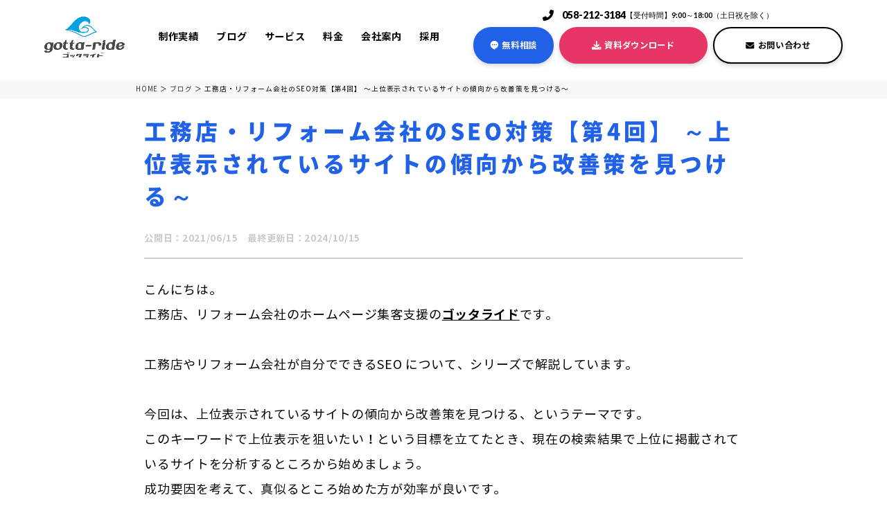

--- FILE ---
content_type: text/html; charset=UTF-8
request_url: https://www.gotta-ride.com/blog/1537.html
body_size: 24309
content:
<!DOCTYPE html>
<html lang="ja">
    <head prefix="og: http://ogp.me/ns# fb: http://ogp.me/ns/fb# article: http://ogp.me/ns/article#">
              <!-- Google Tag Manager -->
<script>(function(w,d,s,l,i){w[l]=w[l]||[];w[l].push({'gtm.start':
new Date().getTime(),event:'gtm.js'});var f=d.getElementsByTagName(s)[0],
j=d.createElement(s),dl=l!='dataLayer'?'&l='+l:'';j.async=true;j.src=
'https://www.googletagmanager.com/gtm.js?id='+i+dl;f.parentNode.insertBefore(j,f);
})(window,document,'script','dataLayer','GTM-PHSF5DP');</script>
<!-- End Google Tag Manager -->                          <script type="application/ld+json">
          [		
            {
              "@context": "http://schema.org",
              "@type": "BlogPosting",
              "headline": "工務店・リフォーム会社のSEO対策【第4回】 ～上位表示されているサイトの傾向から改善策を見つける～",
                            "image": [
                "https://www.gotta-ride.com/wp/wp-content/uploads/2021/06/19df5e0eb31ab6610cf1ff6f4d8e7c89-150x150.jpg",
                "https://www.gotta-ride.com/wp/wp-content/uploads/2021/06/19df5e0eb31ab6610cf1ff6f4d8e7c89-300x200.jpg",
                "https://www.gotta-ride.com/wp/wp-content/uploads/2021/06/19df5e0eb31ab6610cf1ff6f4d8e7c89-1024x682.jpg"
              ],
                            "datePublished": "2021/06/15",
              "dateModified": "2024/10/15",
              "author": {
                "@type": "Organization",
                "name": "株式会社ゴッタライド",
                "url": "https://www.gotta-ride.com/"
              },
              "publisher": {
                "@type": "Organization",
                "name": "株式会社ゴッタライド",
                "address": {
                  "@type": "PostalAddress",
                  "addressLocality": "岐阜県",
                  "addressRegion": "JP",
                  "postalCode": "500-8167",
                  "streetAddress": "岐阜市東金宝町1-18 Avenue2-E"
                }
              }
            }
          ]
        </script>
           
    <meta charset="utf-8">
    <meta http-equiv="X-UA-Compatible" content="IE=edge">
    <meta name="viewport" content="width=device-width,initial-scale=1.0,minimum-scale=1.0">
    <meta name="format-detection" content="telephone=no">

      
<!-- ====ogp -->
<!--============================================================= 共通 -->
<meta property="og:locale" content="ja_JP" />
<meta property="article:publisher" content="https://www.facebook.com/gottaride.co.jp/" />
<meta property="og:site_name" content='【工務店、リフォーム会社特化】ホームページ制作・運用、ウェブ集客｜ゴッタライド'>
<!--============================================================= /共通 -->


<!--============================================================= ページのtitle -->
<!--============================================================= /ページのtitle -->
<!--============================================================= ページのdescription -->
<!--============================================================= /ページのdescription -->

  <meta property="og:type" content="article" />
  <meta property="og:title" content="工務店・リフォーム会社のSEO対策【第4回】 ～上位表示されているサイトの傾向から改善策を見つける～ | ゴッタライド">
  <meta property="og:description" content="工務店・リフォーム会社のSEO対策【第4回】 ～上位表示されているサイトの傾向から改善策を見つける～のページです。HP制作・WEB集客なら岐阜市のホームページ制作会社「ゴッタライド」にお任せ！工務店・リフォーム・外壁塗装・建築業・住宅会社に特化。全国1000社以上の制作実績。TEL:058-212-3184">
  <meta property="og:url" content="https://www.gotta-ride.com/blog/1537.html">
  <meta property="article:modified_time" content="2024-10-15T13:48" />


<!--============================================================= OGP　画像 -->
      <meta property="og:image" content="<br />
<b>Warning</b>:  Use of undefined constant blog_mv - assumed 'blog_mv' (this will throw an Error in a future version of PHP) in <b>/home/grxbizsb03/gotta-ride.com/public_html/wp/wp-content/themes/gottaride/include/meta.php</b> on line <b>194</b><br />
https://www.gotta-ride.com/wp/wp-content/uploads/2021/06/19df5e0eb31ab6610cf1ff6f4d8e7c89.jpg" />
  <meta name="twitter:card" content="summary_large_image" />
<!-- /====ogp -->
    <meta name='robots' content='index, follow, max-image-preview:large, max-snippet:-1, max-video-preview:-1' />

	<!-- This site is optimized with the Yoast SEO plugin v17.8 - https://yoast.com/wordpress/plugins/seo/ -->
	<title>工務店・リフォーム会社のSEO対策～上位表示されているサイトの傾向から改善策を見つける～</title>
	<meta name="description" content="工務店やリフォーム会社が自分で出来るSEOについてシリーズ解説。第４回目は、検索上位表示されている競合サイトの傾向を確認する6つのポイントを解説します。" />
	<link rel="canonical" href="https://www.gotta-ride.com/blog/1537.html" />
	<script type="application/ld+json" class="yoast-schema-graph">{"@context":"https://schema.org","@graph":[{"@type":"Organization","@id":"https://www.gotta-ride.com/#organization","name":"\u682a\u5f0f\u4f1a\u793e\u30b4\u30c3\u30bf\u30e9\u30a4\u30c9","url":"https://www.gotta-ride.com/","sameAs":["https://www.facebook.com/gottaride.co.jp/"],"logo":{"@type":"ImageObject","@id":"https://www.gotta-ride.com/#logo","inLanguage":"ja","url":"https://www.gotta-ride.com/wp/wp-content/uploads/2022/12/logo.png","contentUrl":"https://www.gotta-ride.com/wp/wp-content/uploads/2022/12/logo.png","width":374,"height":190,"caption":"\u682a\u5f0f\u4f1a\u793e\u30b4\u30c3\u30bf\u30e9\u30a4\u30c9"},"image":{"@id":"https://www.gotta-ride.com/#logo"}},{"@type":"WebSite","@id":"https://www.gotta-ride.com/#website","url":"https://www.gotta-ride.com/","name":"\u3010\u5de5\u52d9\u5e97\u3001\u30ea\u30d5\u30a9\u30fc\u30e0\u4f1a\u793e\u7279\u5316\u3011\u30db\u30fc\u30e0\u30da\u30fc\u30b8\u5236\u4f5c\u30fb\u904b\u7528\u3001\u30a6\u30a7\u30d6\u96c6\u5ba2\uff5c\u30b4\u30c3\u30bf\u30e9\u30a4\u30c9","description":"HP\u5236\u4f5c\u30fbWEB\u96c6\u5ba2\u306a\u3089\u5c90\u961c\u5e02\u306e\u30db\u30fc\u30e0\u30da\u30fc\u30b8\u5236\u4f5c\u4f1a\u793e\u300c\u30b4\u30c3\u30bf\u30e9\u30a4\u30c9\u300d\u306b\u304a\u4efb\u305b\uff01\u5de5\u52d9\u5e97\u30fb\u30ea\u30d5\u30a9\u30fc\u30e0\u30fb\u5916\u58c1\u5857\u88c5\u30fb\u5efa\u7bc9\u696d\u30fb\u4f4f\u5b85\u4f1a\u793e\u306b\u7279\u5316\u3002\u5168\u56fd1000\u793e\u4ee5\u4e0a\u306e\u5236\u4f5c\u5b9f\u7e3e\u3002TEL:058-212-3184","publisher":{"@id":"https://www.gotta-ride.com/#organization"},"potentialAction":[{"@type":"SearchAction","target":{"@type":"EntryPoint","urlTemplate":"https://www.gotta-ride.com/?s={search_term_string}"},"query-input":"required name=search_term_string"}],"inLanguage":"ja"},{"@type":"WebPage","@id":"https://www.gotta-ride.com/blog/1537.html#webpage","url":"https://www.gotta-ride.com/blog/1537.html","name":"\u5de5\u52d9\u5e97\u30fb\u30ea\u30d5\u30a9\u30fc\u30e0\u4f1a\u793e\u306eSEO\u5bfe\u7b56\uff5e\u4e0a\u4f4d\u8868\u793a\u3055\u308c\u3066\u3044\u308b\u30b5\u30a4\u30c8\u306e\u50be\u5411\u304b\u3089\u6539\u5584\u7b56\u3092\u898b\u3064\u3051\u308b\uff5e","isPartOf":{"@id":"https://www.gotta-ride.com/#website"},"datePublished":"2021-06-15T01:00:23+00:00","dateModified":"2024-10-15T04:48:04+00:00","description":"\u5de5\u52d9\u5e97\u3084\u30ea\u30d5\u30a9\u30fc\u30e0\u4f1a\u793e\u304c\u81ea\u5206\u3067\u51fa\u6765\u308bSEO\u306b\u3064\u3044\u3066\u30b7\u30ea\u30fc\u30ba\u89e3\u8aac\u3002\u7b2c\uff14\u56de\u76ee\u306f\u3001\u691c\u7d22\u4e0a\u4f4d\u8868\u793a\u3055\u308c\u3066\u3044\u308b\u7af6\u5408\u30b5\u30a4\u30c8\u306e\u50be\u5411\u3092\u78ba\u8a8d\u3059\u308b6\u3064\u306e\u30dd\u30a4\u30f3\u30c8\u3092\u89e3\u8aac\u3057\u307e\u3059\u3002","breadcrumb":{"@id":"https://www.gotta-ride.com/blog/1537.html#breadcrumb"},"inLanguage":"ja","potentialAction":[{"@type":"ReadAction","target":["https://www.gotta-ride.com/blog/1537.html"]}]},{"@type":"BreadcrumbList","@id":"https://www.gotta-ride.com/blog/1537.html#breadcrumb","itemListElement":[{"@type":"ListItem","position":1,"name":"\u30db\u30fc\u30e0","item":"https://www.gotta-ride.com/"},{"@type":"ListItem","position":2,"name":"\u30d6\u30ed\u30b0","item":"https://www.gotta-ride.com/blog"},{"@type":"ListItem","position":3,"name":"\u5de5\u52d9\u5e97\u30fb\u30ea\u30d5\u30a9\u30fc\u30e0\u4f1a\u793e\u306eSEO\u5bfe\u7b56\u3010\u7b2c4\u56de\u3011 \uff5e\u4e0a\u4f4d\u8868\u793a\u3055\u308c\u3066\u3044\u308b\u30b5\u30a4\u30c8\u306e\u50be\u5411\u304b\u3089\u6539\u5584\u7b56\u3092\u898b\u3064\u3051\u308b\uff5e"}]}]}</script>
	<!-- / Yoast SEO plugin. -->


<link rel='dns-prefetch' href='//code.jquery.com' />
<link rel='dns-prefetch' href='//s.w.org' />
<script>function cpLoadCSS(e,t,n){"use strict";var i=window.document.createElement("link"),o=t||window.document.getElementsByTagName("script")[0];return i.rel="stylesheet",i.href=e,i.media="only x",o.parentNode.insertBefore(i,o),setTimeout(function(){i.media=n||"all"}),i}</script><style>.cp-popup-container .cpro-overlay,.cp-popup-container .cp-popup-wrapper{opacity:0;visibility:hidden;display:none}</style><script>document.addEventListener('DOMContentLoaded', function(event) {  if( typeof cpLoadCSS !== 'undefined' ) { cpLoadCSS('https://www.gotta-ride.com/wp/wp-content/plugins/convertpro/assets/modules/css/cp-popup.min.css', 0, 'all'); } }); </script>
<link rel='stylesheet' id='grw-public-main-css-css'  href='https://www.gotta-ride.com/wp/wp-content/plugins/widget-google-reviews/assets/css/public-main.css' type='text/css' media='all' />
<link rel='stylesheet' id='validationEngine.jquery.css-css'  href='https://www.gotta-ride.com/wp/wp-content/themes/gottaride/css/lib/validationEngine.jquery.css' type='text/css' media='all' />
<link rel='stylesheet' id='lightbox-css'  href='https://www.gotta-ride.com/wp/wp-content/themes/gottaride/css/lib/lightbox.css' type='text/css' media='all' />
<link rel='stylesheet' id='swiper-css'  href='https://www.gotta-ride.com/wp/wp-content/themes/gottaride/css/lib/swiper.css' type='text/css' media='all' />
<link rel='stylesheet' id='gottaride-style-css'  href='https://www.gotta-ride.com/wp/wp-content/themes/gottaride/css/style.css' type='text/css' media='all' />
<script defer="defer" src='https://www.gotta-ride.com/wp/wp-content/plugins/widget-google-reviews/assets/js/public-main.js' id='grw-public-main-js-js'></script>
<script src='https://www.gotta-ride.com/wp/wp-content/themes/gottaride/js/lib/picturefill.js' id='picturefill-js'></script>
<script src='https://www.gotta-ride.com/wp/wp-content/themes/gottaride/js/lib/pf.intrinsic.js' id='picturefill-intrinsic-js'></script>
<link rel="https://api.w.org/" href="https://www.gotta-ride.com/wp-json/" /><link rel="alternate" type="application/json+oembed" href="https://www.gotta-ride.com/wp-json/oembed/1.0/embed?url=https%3A%2F%2Fwww.gotta-ride.com%2Fblog%2F1537.html" />
<link rel="alternate" type="text/xml+oembed" href="https://www.gotta-ride.com/wp-json/oembed/1.0/embed?url=https%3A%2F%2Fwww.gotta-ride.com%2Fblog%2F1537.html&#038;format=xml" />
<style id="wpforms-css-vars-root">
				:root {
					--wpforms-field-border-radius: 3px;
--wpforms-field-background-color: #ffffff;
--wpforms-field-border-color: rgba( 0, 0, 0, 0.25 );
--wpforms-field-text-color: rgba( 0, 0, 0, 0.7 );
--wpforms-label-color: rgba( 0, 0, 0, 0.85 );
--wpforms-label-sublabel-color: rgba( 0, 0, 0, 0.55 );
--wpforms-label-error-color: #d63637;
--wpforms-button-border-radius: 3px;
--wpforms-button-background-color: #066aab;
--wpforms-button-text-color: #ffffff;
--wpforms-field-size-input-height: 43px;
--wpforms-field-size-input-spacing: 15px;
--wpforms-field-size-font-size: 16px;
--wpforms-field-size-line-height: 19px;
--wpforms-field-size-padding-h: 14px;
--wpforms-field-size-checkbox-size: 16px;
--wpforms-field-size-sublabel-spacing: 5px;
--wpforms-field-size-icon-size: 1;
--wpforms-label-size-font-size: 16px;
--wpforms-label-size-line-height: 19px;
--wpforms-label-size-sublabel-font-size: 14px;
--wpforms-label-size-sublabel-line-height: 17px;
--wpforms-button-size-font-size: 17px;
--wpforms-button-size-height: 41px;
--wpforms-button-size-padding-h: 15px;
--wpforms-button-size-margin-top: 10px;

				}
			</style>    <link rel="preconnect" href="https://fonts.googleapis.com">
    <link rel="preconnect" href="https://fonts.gstatic.com" crossorigin>
    <link href="https://fonts.googleapis.com/css2?family=Lato:wght@700;900&family=Montserrat:wght@300;700&family=Zen+Maru+Gothic&family=Oswald:wght@700&display=swap" rel="stylesheet">
    <link rel="shortcut icon" href="https://www.gotta-ride.com/wp/wp-content/themes/gottaride/img/favicons/favicon.ico">
    <link rel="apple-touch-icon" sizes="180x180" href="https://www.gotta-ride.com/wp/wp-content/themes/gottaride/img/favicons/apple-touch-icon.png">
    <link rel="icon" type="image/png" sizes="192x192" href="https://www.gotta-ride.com/wp/wp-content/themes/gottaride/img/favicons/android-touch-icon.png">
    <link rel="manifest" href="https://www.gotta-ride.com/wp/wp-content/themes/gottaride/img/favicons/manifest.json">
    <link rel="mask-icon" href="https://www.gotta-ride.com/wp/wp-content/themes/gottaride/img/favicons/safari-icon.svg" color="#00a2e2" />
    
  </head>
  <body>
      <!-- Google Tag Manager (noscript) -->
  <noscript><iframe src="https://www.googletagmanager.com/ns.html?id=GTM-PHSF5DP"
  height="0" width="0" style="display:none;visibility:hidden"></iframe></noscript>
  <!-- End Google Tag Manager (noscript) -->
    
   
    <header id="header" class="header">
      <div class="header-bar">
        <div class="header-logo">
          <a href="https://www.gotta-ride.com" class="on--opa">
            <p>            <img src="https://www.gotta-ride.com/wp/wp-content/themes/gottaride/img/common/logo.png" class="img--fit" alt="ゴッタライド">
            </p>          </a>
        </div>
         
        <nav class="header-nav">
          <ul class="header-nav__list">
            <li class="parent"><a href="https://www.gotta-ride.com/works">制作実績</a>
              <ul class="subNav">
                  <li class="child"><a href="https://www.gotta-ride.com/works_project/newconstruction">新築</a></li>
                  <li class="child"><a href="https://www.gotta-ride.com/works_project/reform">リフォーム</a></li>
                  <li class="child"><a href="https://www.gotta-ride.com/works_project/paint">外壁塗装</a></li>
                  <li class="child"><a href="https://www.gotta-ride.com/works_project/renovation">リノベーション</a></li>
                  <li class="child"><a href="https://www.gotta-ride.com/works_project/other">その他、専門工事</a></li>
              </ul><!-- /.subNav -->
            </li>
            <li><a href="https://www.gotta-ride.com/blog">ブログ</a></li>
            <li class="parent"><a href="#">サービス</a>
              <ul class="subNav">
                <li class="child bg-yellow"><a href="https://www.gotta-ride.com/builder_lp">工務店・ビルダーさま向け</a></li>
                <li class="child bg-yellow"><a href="https://www.gotta-ride.com/reform_lp">リフォーム会社さま向け</a></li>
                <li class="child bg-yellow"><a href="https://www.gotta-ride.com/paint_lp">塗装会社さま向け</a></li>
                <li class="child"><a href="https://www.gotta-ride.com/webdesign">ホームページ制作</a></li>
                <li class="child"><a href="https://www.gotta-ride.com/support">ホームページ運用・保守</a></li>
                <li class="child"><a href="https://www.gotta-ride.com/ads">リスティング広告運用</a></li>
                <li class="child"><a href="https://www.gotta-ride.com/seo-service">伴走型SEO支援</a></li>
                <li class="child"><a href="https://www.gotta-ride.com/instagram">Instagram運用支援プログラム</a></li>
              </ul><!-- /.subNav -->
            </li>
            <li><a href="https://www.gotta-ride.com/price">料金</a></li>
            <li class="parent"><a href="https://www.gotta-ride.com/company">会社案内</a>
              <ul class="subNav">
                  <li class="child"><a href="https://www.gotta-ride.com/seminar">イベント</a></li>
              </ul><!-- /.subNav -->
            </li>
            <li><a href="https://www.gotta-ride.com/recruit">採用</a></li>
          </ul><!-- /.header-nav__list -->
        </nav><!-- /.header-nav -->
        <div class="header-contacts">
          <div class="header-cta none--sp">
            <div class="cta">
                            <p class="cta-num"><img src="https://www.gotta-ride.com/wp/wp-content/themes/gottaride/img/common/ico_tel.svg" alt=""><span>058-212-3184</span>【受付時間】9:00～18:00（土日祝を除く）</p>
            </div>
          </div>
          <ul class="header-btns none--sp">
            <li class="header-btns_item btns_item_online">
              <a href="https://www.gotta-ride.com/online/" class="cmn-btn cmn-btn--online"><img src="https://www.gotta-ride.com/wp/wp-content/themes/gottaride/img/common/ico_online_w.svg" alt="">無料相談</a>
            </li>
            <li class="header-btns_item btns_item_download">
              <a href="https://www.gotta-ride.com/book/" class="cmn-btn cmn-btn--download"><img src="https://www.gotta-ride.com/wp/wp-content/themes/gottaride/img/common/ico_download_w.svg" alt="">資料ダウンロード</a>
            </li>
            <li class="header-btns_item btns_item_contact"><a href="https://www.gotta-ride.com/contact/" class="cmn-btn cmn-btn--contact"><img src="https://www.gotta-ride.com/wp/wp-content/themes/gottaride/img/common/ico_mail_bk.svg" alt="">お問い合わせ</a>
            </li>
          </ul>
        </div>
              </div>
      <div id="navigation" class="header-content">
        <div>
          <div class="header-content-main">
            <div class="header-content-left">
              <div>
                <div class="header-main-logo">
                  <img src="https://www.gotta-ride.com/wp/wp-content/themes/gottaride/img/common/logo-l.png"  class="img--fit" alt="株式会社ゴッタライド">
                </div>
                <div class="header-cta none--pc">
                  <div class="cta">
                                        <p class="cta-num">TEL<span>058-212-3184</span></p>
                                                                                <ul class="cta-time">
                                            <li>OPEN<span>9:00</span></li>
                                                                  <li>CLOSE<span>18:00</span></li>
                                          </ul>
                                                      </div>
                </div>
                <ul class="header-main-btns">
                  <li class="header-btns_item btns_item_online">
                    <a href="https://www.gotta-ride.com/online/" class="cmn-btn cmn-btn--online"><img src="https://www.gotta-ride.com/wp/wp-content/themes/gottaride/img/common/ico_online_w.svg" alt="">無料相談</a>
                  </li>
                  <li class="header-btns_item btns_item_download">
                    <a href="https://www.gotta-ride.com/book/" class="cmn-btn cmn-btn--download"><img src="https://www.gotta-ride.com/wp/wp-content/themes/gottaride/img/common/ico_download_w.svg" alt="">資料ダウンロード</a>
                  </li>
                  <li class="header-btns_item btns_item_contact">
                    <a href="https://www.gotta-ride.com/contact/" class="cmn-btn cmn-btn--contact"><img src="https://www.gotta-ride.com/wp/wp-content/themes/gottaride/img/common/ico_mail_bk.svg" alt="">お問い合わせ</a>
                  </li>
                </ul>
              </div>
            </div>
            <div class="header-content-right">
              <nav class="navi">
              <ul class="header-nav__list">
            <li class="parent js-spBtn"><span class="parent__link">制作実績</span>
              <ul class="subNav">
                  <li class="child"><a href="https://www.gotta-ride.com/works">全て</a></li>
                  <li class="child"><a href="https://www.gotta-ride.com/works_project/newconstruction">新築</a></li>
                  <li class="child"><a href="https://www.gotta-ride.com/works_project/reform">リフォーム</a></li>
                  <li class="child"><a href="https://www.gotta-ride.com/works_project/paint">外壁塗装</a></li>
                  <li class="child"><a href="https://www.gotta-ride.com/works_project/renovation">リノベーション</a></li>
                  <li class="child"><a href="https://www.gotta-ride.com/works_project/other">その他、専門工事</a></li>
              </ul><!-- /.subNav -->
            </li>
            <li><a href="https://www.gotta-ride.com/blog">ブログ</a></li>
            <li class="parent js-spBtn"><span class="parent__link">サービス</span>
              <ul class="subNav">
                <li class="child bg-yellow"><a href="https://www.gotta-ride.com/builder_lp">工務店・ビルダーさま向け</a></li>
                <li class="child bg-yellow"><a href="https://www.gotta-ride.com/reform_lp">リフォーム会社さま向け</a></li>
                <li class="child bg-yellow"><a href="https://www.gotta-ride.com/paint_lp">塗装会社さま向け</a></li>
                <li class="child"><a href="https://www.gotta-ride.com/webdesign">ホームページ制作</a></li>
                <li class="child"><a href="https://www.gotta-ride.com/support">ホームページ運用・保守サービス</a></li>
                <li class="child"><a href="https://www.gotta-ride.com/ads">リスティング広告運用</a></li>
                <li class="child"><a href="https://www.gotta-ride.com/seo-service">伴走型SEO支援サービス</a></li>
                <li class="child"><a href="https://www.gotta-ride.com/instagram">Instagram運用支援プログラム</a></li>
              </ul><!-- /.subNav -->
            </li>
            <li><a href="https://www.gotta-ride.com/price">料金</a></li>
            <li class="parent js-spBtn"><span class="parent__link">会社案内</span>
              <ul class="subNav">
                <li class="child"><a href="https://www.gotta-ride.com/company">会社案内</a></li>
                <li class="child"><a href="https://www.gotta-ride.com/seminar">イベント</a></li>
              </ul><!-- /.subNav -->
            </li>
            <li><a href="https://www.gotta-ride.com/recruit">採用</a></li>
            <li><a href="https://www.gotta-ride.com/partner">制作パートナー募集</a></li>
          </ul><!-- /.header-nav__list -->
              </nav>
            </div>
          </div>
          <div>
                        <div class="header-social">
              <div class="social">
                <p class="social-label">FOLLOW ME</p>
                <div class="social-btns">
                  <a href="https://www.instagram.com/gottaride555/" class="social-btns--instagram" target="_blank"></a>                  <a href="https://www.facebook.com/gottaride.co.jp/" class="social-btns--facebook" target="_blank"></a>                </div>
              </div>
            </div>
                          <div class="header-subnavi">
                <div class="subnavi">
                  <a href="https://www.gotta-ride.com/policy/">プライバシーポリシー</a>
                  <a href="https://www.gotta-ride.com/sitemap/">サイトマップ</a>
                </div>
              </div>
          </div>
        </div>
      </div>
            <div class="header-spbtns">
        <!-- <a href="tel:058-212-3184" onclick="dataLayer.push({'event': 'phone-number-tap-header'});">
            <span>電話する</span>
        </a> -->
        <a href="https://www.gotta-ride.com/book/">
          <span>資料請求</span>
        </a>
        <a href="https://www.gotta-ride.com/contact/">
          <span>お問合せ</span>
        </a>
      </div>
      <div id="toggle" class="toggle none--pc">
        <span></span>
        <span></span>
        <span></span>
        <p class="toggle-text">MENU</p>
      </div>
          </header>
    <div class="content">
  <div id="breadcrumb" class="breadcrumb"><ul class="breadcrumb-list" itemscope itemtype="http://schema.org/BreadcrumbList"><li itemprop="itemListElement" itemscope itemtype="http://schema.org/ListItem"><a itemprop="item" href="https://www.gotta-ride.com/"><span itemprop="name">HOME</span></a><meta itemprop="position" content="1"></li><li itemprop="itemListElement" itemscope itemtype="http://schema.org/ListItem"><a itemprop="item" href="https://www.gotta-ride.com/blog"><span itemprop="name">ブログ</span></a><meta itemprop="position" content="2"></li><li itemprop="itemListElement" itemscope itemtype="http://schema.org/ListItem"><span itemprop="name">工務店・リフォーム会社のSEO対策【第4回】 ～上位表示されているサイトの傾向から改善策を見つける～</span><meta itemprop="position" content="3"></li></ul></div>
<main class="sec sec--page">
  <section>
    <div class="sec__in">
            <div class="blog-archives">
        <div class="blog-main is-single">
                      <h1 class="page-head">工務店・リフォーム会社のSEO対策【第4回】 ～上位表示されているサイトの傾向から改善策を見つける～</h1>
            <p class="page-date">公開日：2021/06/15&emsp;<br class="br--sp">最終更新日：2024/10/15</p>

                        <div class="blog-single-intro">
              <div class="editor">
                <p><span style="font-weight: 400;">こんにちは。</span></p>
<p><span style="font-weight: 400;">工務店、リフォーム会社のホームページ集客支援の<a href="https://www.gotta-ride.com/">ゴッタライド</a>です。</span></p>
<p>&nbsp;</p>
<p><span style="font-weight: 400;">工務店やリフォーム会社が自分でできるSEO について、シリーズで解説しています。</span></p>
<p>&nbsp;</p>
<p><span style="font-weight: 400;">今回は、上位表示されているサイトの傾向から改善策を見つける、というテーマです。</span></p>
<p><span style="font-weight: 400;">このキーワードで上位表示を狙いたい！という目標を立てたとき、現在の検索結果で上位に掲載されているサイトを分析するところから始めましょう。</span></p>
<p><span style="font-weight: 400;">成功要因を考えて、真似るところ始めた方が効率が良いです。</span></p>
<p>&nbsp;</p>
<p><span style="font-weight: 400;">そんな<span class="single-blog-marker"><strong>上位表示されているサイトの傾向を確認する6つのポイントについて解説</strong></span>します。</span></p>
<p><a href="https://www.gotta-ride.com/book"><img loading="lazy" class="alignnone size-full wp-image-4240" src="https://www.gotta-ride.com/wp/wp-content/uploads/2024/03/a51e65fcb9aba944993a658d6e174344.jpg" rel="lightbox"  alt="" width="4083" height="917" /class="lightbox-link" srcset="https://www.gotta-ride.com/wp/wp-content/uploads/2024/03/a51e65fcb9aba944993a658d6e174344.jpg 4083w, https://www.gotta-ride.com/wp/wp-content/uploads/2024/03/a51e65fcb9aba944993a658d6e174344-300x67.jpg 300w, https://www.gotta-ride.com/wp/wp-content/uploads/2024/03/a51e65fcb9aba944993a658d6e174344-1024x230.jpg 1024w, https://www.gotta-ride.com/wp/wp-content/uploads/2024/03/a51e65fcb9aba944993a658d6e174344-768x172.jpg 768w, https://www.gotta-ride.com/wp/wp-content/uploads/2024/03/a51e65fcb9aba944993a658d6e174344-1536x345.jpg 1536w, https://www.gotta-ride.com/wp/wp-content/uploads/2024/03/a51e65fcb9aba944993a658d6e174344-2048x460.jpg 2048w" sizes="(max-width: 4083px) 100vw, 4083px" /></a></p>
<p><span style="color: #00ccff;"><a style="color: #00ccff;" href="https://www.gotta-ride.com/book">ホームページリニューアルの教科書を今すぐダウンロードする»</a></span></p>
<!-- parts-ctablog.php -->
             <div class="blog-cta-wrap">
              <section class="bg-gray works-cta">
                <div class="sec__in">

                    <div class="blog-cta">
                        <p class="sec-headline02 border"><span class="sec-headline_jp">HP制作実績1,000件以上！<br class="spbr">貴社のWEB集客をお手伝いします</span></p>
                        <p class="blog-cta_btn">
                            <a href="https://www.gotta-ride.com/library/5329.html" class="cmn-btn cmn-btn_blog-cta cmn-btn--download"><img src="https://www.gotta-ride.com/wp/wp-content/themes/gottaride/img/common/ico_download_w.svg" alt="">サービス紹介をダウンロード（無料）</a>
                            <a href="https://www.gotta-ride.com/contact/" class="cmn-btn cmn-btn_blog-cta cmn-btn--contact"><img src="https://www.gotta-ride.com/wp/wp-content/themes/gottaride/img/common/ico_mail_bk.svg" alt="">お問い合わせ（無料）</a>
                        </p>
                        <a href="https://www.gotta-ride.com/contact/" class="easy-cta_btn-bottom">ホームページ制作の相談・お問合せはこちら▼</a>
                    </div>
                </div>
              </section>
            </div>

<!-- /parts-ctablog.php -->

              </div>
            </div>
                        <div id="table-of-contents"></div>
                  <!-- parts-ctablog.php -->
             <div class="blog-cta-wrap">
              <section class="bg-gray works-cta">
                <div class="sec__in">

                    <div class="blog-cta">
                        <p class="sec-headline02 border"><span class="sec-headline_jp">HP制作実績1,000件以上！<br class="spbr">貴社のWEB集客をお手伝いします</span></p>
                        <p class="blog-cta_btn">
                            <a href="https://www.gotta-ride.com/library/5329.html" class="cmn-btn cmn-btn_blog-cta cmn-btn--download"><img src="https://www.gotta-ride.com/wp/wp-content/themes/gottaride/img/common/ico_download_w.svg" alt="">サービス紹介をダウンロード（無料）</a>
                            <a href="https://www.gotta-ride.com/contact/" class="cmn-btn cmn-btn_blog-cta cmn-btn--contact"><img src="https://www.gotta-ride.com/wp/wp-content/themes/gottaride/img/common/ico_mail_bk.svg" alt="">お問い合わせ（無料）</a>
                        </p>
                        <a href="https://www.gotta-ride.com/contact/" class="easy-cta_btn-bottom">ホームページ制作の相談・お問合せはこちら▼</a>
                    </div>
                </div>
              </section>
            </div>

<!-- /parts-ctablog.php -->

                        <div class="editor blog-editor">
              <h2>検索結果における表示順は、どうやって決まるのか？</h2>
<p><span style="font-weight: 400;">Googleでは、クローラというプログラムがホームページを巡回し、サイト内の情報を取得します。</span></p>
<p><span style="font-weight: 400;">その情報を整理し、200項目以上を評価するアルゴリズムによってランキングを行い、キーワード検索された際の表示順が決まります。</span></p>
<p>&nbsp;</p>
<p><span style="font-weight: 400;">検索結果のページは<strong>『検索されたキーワードに対し、Googleの評価が高いホームページが順番に並んでいる』</strong>と言い換えることができます。</span></p>
<p>&nbsp;</p>
<p><span style="font-weight: 400;">自社ホームページと、上位に表示されているホームページを比較することで、SEOの具体的な施策が見つけられるでしょう。</span></p>
<div class="bnr-lp"><a href="/builder_lp/"><img src="https://www.gotta-ride.com/wp/wp-content/themes/gottaride/img/blog/bnr_builderlp.png" alt="工務店に特化したウェブ集客支援サービス 反響獲得までサポート 工務店さま専用ページはこちら"></a></div>
<p><a href="https://www.gotta-ride.com/builder_lp">工務店に特化したウェブ集客支援サービスのページはこちら</a></p>
<!-- parts-ctablog.php -->
             <div class="blog-cta-wrap">
              <section class="bg-gray works-cta">
                <div class="sec__in">

                    <div class="blog-cta">
                        <p class="sec-headline02 border"><span class="sec-headline_jp">HP制作実績1,000件以上！<br class="spbr">貴社のWEB集客をお手伝いします</span></p>
                        <p class="blog-cta_btn">
                            <a href="https://www.gotta-ride.com/library/5329.html" class="cmn-btn cmn-btn_blog-cta cmn-btn--download"><img src="https://www.gotta-ride.com/wp/wp-content/themes/gottaride/img/common/ico_download_w.svg" alt="">サービス紹介をダウンロード（無料）</a>
                            <a href="https://www.gotta-ride.com/contact/" class="cmn-btn cmn-btn_blog-cta cmn-btn--contact"><img src="https://www.gotta-ride.com/wp/wp-content/themes/gottaride/img/common/ico_mail_bk.svg" alt="">お問い合わせ（無料）</a>
                        </p>
                        <a href="https://www.gotta-ride.com/contact/" class="easy-cta_btn-bottom">ホームページ制作の相談・お問合せはこちら▼</a>
                    </div>
                </div>
              </section>
            </div>

<!-- /parts-ctablog.php -->

<h2>競合となる工務店サイトと比較する6つのポイント</h2>
<p><span style="font-weight: 400;">上位表示されている競合の工務店やリフォーム会社のホームページと比較する６つのポイントについて紹介します。</span></p>
<p>&nbsp;</p>
<p><span style="font-weight: 400;">検索結果を見て「ウチのホームページよりも、なぜこれらのサイトが上位に表示されているんだろう…」と悩んでいる場合は、以下の視点で自社ホームページをチェックしてみてください。比較することで、その理由が見つかるでしょう。</span></p>
<h3><strong>ページの裏側「タグ」はどうなっているか</strong></h3>
<p><span style="font-weight: 400;">最初に競合サイトと比較すべきポイントは「タグ」です。</span></p>
<p><span style="font-weight: 400;">タグとは、正式に「htmlタグ」のことを指します。</span></p>
<p>&nbsp;</p>
<p><span style="font-weight: 400;">ホームページの裏側でページ表示のために書かれているソースコードのことです。htmlタグを記述すると、画像を適切な場所から呼び込んで表示したり、適切な表示となるようにレイアウトを整えたりします。</span></p>
<p>&nbsp;</p>
<p><span style="font-weight: 400;">さらにページ内文章のフォント大きさや色合い、修飾などもタグを記載することにより表示される仕組みです。</span></p>
<p>&nbsp;</p>
<p><strong>《 htmlタグの例》</strong></p>
<p><img loading="lazy" class="alignnone wp-image-1539 size-full" src="https://www.gotta-ride.com/wp/wp-content/uploads/2021/06/image4-1.png" alt="" width="1183" height="750" srcset="https://www.gotta-ride.com/wp/wp-content/uploads/2021/06/image4-1.png 1183w, https://www.gotta-ride.com/wp/wp-content/uploads/2021/06/image4-1-300x190.png 300w, https://www.gotta-ride.com/wp/wp-content/uploads/2021/06/image4-1-1024x649.png 1024w, https://www.gotta-ride.com/wp/wp-content/uploads/2021/06/image4-1-768x487.png 768w" sizes="(max-width: 1183px) 100vw, 1183px" /></p>
<p>&nbsp;</p>
<p><span style="font-weight: 400;">記述されるタグの中でも、次にあげるタグは検索結果に大きな影響をあたえます。</span></p>
<p>&nbsp;</p>
<table style="border-collapse: collapse; width: 100%; height: 112px;">
<tbody>
<tr style="height: 24px;">
<td style="width: 30%; height: 24px; text-align: left;">
<p>title（タイトル）タグ</p>
</td>
<td style="height: 24px; width: 70%; text-align: left;">ホームページの表題（検索結果の一覧に青文字で表記されるタイトル部分）</td>
</tr>
<tr style="height: 24px;">
<td style="width: 30%; height: 24px; text-align: left;">
<p>description（ディスクリプション）タグ</p>
</td>
<td style="width: 70%; height: 24px; text-align: left;">ページ内で表示している情報の概要（ページ内では見えないが、検索結果に表示される説明部分）</td>
</tr>
<tr style="height: 24px;">
<td style="width: 30%; height: 24px; text-align: left;">
<p>h1タグ</p>
</td>
<td style="width: 70%; height: 24px; text-align: left;">ページで表示している情報の大見出し（最上位の見出し）</td>
</tr>
<tr style="height: 24px;">
<td style="width: 30%; height: 24px; text-align: left;">
<p>h2タグ</p>
</td>
<td style="width: 70%; height: 24px; text-align: left;">ページで表示している情報の中見出し（2番目の見出し）</td>
</tr>
</tbody>
</table>
<p>&nbsp;</p>
<p><span style="font-weight: 400;">見出しタグであるhタグは、h1（大見出し）からはじまり、h2（中見出し）、h2（小見出し）、h3、…とページ内の文章を構造化しています。</span></p>
<p>&nbsp;</p>
<p><span style="font-weight: 400;">Googleはページの情報を取得する際に、ユーザーがブラウザで見ているようなページを見ておらず、タグで記述されている内容を分析しています。</span></p>
<p><span style="font-weight: 400;">特にh1タグとh2タグを見ることにより、どのようなコンテンツが記載されているかを把握しています。</span></p>
<p>&nbsp;</p>
<p><span style="font-weight: 400;">ホームページのhタグなどを自動取得してくれるチェックツールもあります。</span></p>
<p><span style="font-weight: 400;">指定した検索キーワードで上位表示されているサイトや、指定したURLを分析できるので、とても便利です。</span></p>
<p>&nbsp;</p>
<p><img loading="lazy" class="alignnone wp-image-1540 size-full" src="https://www.gotta-ride.com/wp/wp-content/uploads/2021/06/image3-1.png" alt="" width="1063" height="633" srcset="https://www.gotta-ride.com/wp/wp-content/uploads/2021/06/image3-1.png 1063w, https://www.gotta-ride.com/wp/wp-content/uploads/2021/06/image3-1-300x179.png 300w, https://www.gotta-ride.com/wp/wp-content/uploads/2021/06/image3-1-1024x610.png 1024w, https://www.gotta-ride.com/wp/wp-content/uploads/2021/06/image3-1-768x457.png 768w" sizes="(max-width: 1063px) 100vw, 1063px" /></p>
<p><span style="color: #000000;"><span style="font-weight: 400;"><strong>ラッコキーワード：</strong><span style="color: #00a2e2;"><a style="color: #00a2e2;" href="https://rakko.tools/tools/3/" target="_blank" rel="noopener noreferrer">https://rakko.tools/tools/3/</a></span></span></span></p>
<h3><strong>１ページに含まれる文字数はどうか</strong></h3>
<p><span style="font-weight: 400;">SEOのためにブログを書くなら、◯◯文字以上の記事を書かねばならない…</span></p>
<p>&nbsp;</p>
<p><span style="font-weight: 400;">そんな話を聞いたことがあるかもしれませんが、実際に◯◯文字と決まっているわけではありません。</span></p>
<p><span style="font-weight: 400;">ユーザーに価値のあるコンテンツであれば、それなりの文字数になるだろう、というところから言われている話であり、実際には上位表示されているサイトと比較するのが良いでしょう。</span></p>
<p>&nbsp;</p>
<p><span style="font-weight: 400;">先ほど紹介したラッコツールでは、hタグの調査と同時に確認できます。</span></p>
<h3><strong>ページ内に、どれくらい検索キーワードが含まれているか</strong></h3>
<p><span style="font-weight: 400;">検索キーワードがどれくらいホームページに含まれているかどうか？を判断する指標のことを<strong>『キーワード出現率』</strong>と言います。</span></p>
<p>&nbsp;</p>
<p><span style="font-weight: 400;">キーワードの出現率が高ければ高いほど良いというものでもありませんが、１回も出てこないページは関連性が無いと評価されるでしょう。</span></p>
<p>&nbsp;</p>
<p><span style="font-weight: 400;">キーワード出現率についても、簡単に調べられるツールがあるので紹介します。</span></p>
<p>&nbsp;</p>
<p><img loading="lazy" class="alignnone wp-image-1541 size-full" src="https://www.gotta-ride.com/wp/wp-content/uploads/2021/06/image1-3.png" alt="" width="793" height="968" srcset="https://www.gotta-ride.com/wp/wp-content/uploads/2021/06/image1-3.png 793w, https://www.gotta-ride.com/wp/wp-content/uploads/2021/06/image1-3-246x300.png 246w, https://www.gotta-ride.com/wp/wp-content/uploads/2021/06/image1-3-768x937.png 768w" sizes="(max-width: 793px) 100vw, 793px" /></p>
<p><span style="color: #000000;"><span style="font-weight: 400;"><strong>ファンキーレイティング：</strong><span style="color: #00a2e2;"><a style="color: #00a2e2;" href="https://funmaker.jp/seo/funkeyrating/" target="_blank" rel="noopener noreferrer">https://funmaker.jp/seo/funkeyrating/</a></span></span></span></p>
<h3><strong>どれくらいインデックスされているか（サイト内のページ数）</strong></h3>
<p><span style="font-weight: 400;">Googleは情報量が多いホームページの方が、ユーザーにとって価値が高いという評価をします。</span></p>
<p>&nbsp;</p>
<p><span style="font-weight: 400;">具体的には、ページ数の少ないサイトよりも、ページ数が多いほうが評価される傾向があります。</span></p>
<p><span style="font-weight: 400;">コンテンツを充実させて、Googleのクローラーがサイト内をしっかり巡回し、すべてのページ情報をインデックス（取得）できるようにしましょう。</span></p>
<p><span style="font-weight: 400;"> </span></p>
<p><span style="font-weight: 400;">Googleにどれだけのページがインデックスされているかを調べるのは簡単です。</span></p>
<p><span style="font-weight: 400;">Googleの検索窓に「site:（調べたいサイトのURL）」を入力して検索するだけです。検索結果に「〇〇件」とインデックス数が表示されます。</span></p>
<p>&nbsp;</p>
<p><img loading="lazy" class="alignnone wp-image-1542 size-full" src="https://www.gotta-ride.com/wp/wp-content/uploads/2021/06/image2.png" alt="" width="932" height="869" srcset="https://www.gotta-ride.com/wp/wp-content/uploads/2021/06/image2.png 932w, https://www.gotta-ride.com/wp/wp-content/uploads/2021/06/image2-300x280.png 300w, https://www.gotta-ride.com/wp/wp-content/uploads/2021/06/image2-768x716.png 768w" sizes="(max-width: 932px) 100vw, 932px" /></p>
<h3><strong>サイト表示の速度は適正か</strong></h3>
<p><span style="font-weight: 400;">Googleは、サイトを表示するのにかかる時間が少ないほうがストレスが少ないと評価します。</span></p>
<p>&nbsp;</p>
<p><span style="font-weight: 400;">Googleはページの表示速度も評価基準として<strong>「Page Speed Insights」</strong>というツールを提供しています。</span></p>
<p>&nbsp;</p>
<p><span style="font-weight: 400;">Page Speed Insightsは、調査対象のサイトURLを入力するだけで、表示スピードについてのスコア評価できます。</span></p>
<p><span style="font-weight: 400;">モバイルとPCで別々に調査ができ、モバイルの方が厳しいスコアが出る傾向があります。</span></p>
<p>&nbsp;</p>
<p><img loading="lazy" class="alignnone wp-image-1543 size-full" src="https://www.gotta-ride.com/wp/wp-content/uploads/2021/06/image5-1.png" alt="" width="1096" height="899" srcset="https://www.gotta-ride.com/wp/wp-content/uploads/2021/06/image5-1.png 1096w, https://www.gotta-ride.com/wp/wp-content/uploads/2021/06/image5-1-300x246.png 300w, https://www.gotta-ride.com/wp/wp-content/uploads/2021/06/image5-1-1024x840.png 1024w, https://www.gotta-ride.com/wp/wp-content/uploads/2021/06/image5-1-768x630.png 768w" sizes="(max-width: 1096px) 100vw, 1096px" /></p>
<p><span style="color: #000000;"><span style="font-weight: 400;"><strong>Page Speed Insights：</strong></span></span></p>
<p><span style="color: #000000;"><span style="font-weight: 400;"><span style="color: #00a2e2;"><a style="color: #00a2e2;" href="https://developers.google.com/speed/pagespeed/insights/?hl=JA" target="_blank" rel="noopener noreferrer">https://developers.google.com/speed/pagespeed/insights/?hl=JA</a></span></span></span></p>
<h3><strong>スマホ画面で見やすいか</strong></h3>
<p><span style="font-weight: 400;">工務店やリフォーム会社のホームページの利用者の７割は、モバイルユーザーが占めているのが一般的です。</span></p>
<p>&nbsp;</p>
<p><span style="font-weight: 400;">Googleもモバイル対応していないホームページは使い勝手が悪いを評価を下げています。</span></p>
<p><span style="font-weight: 400;">モバイル表示対応できているかどうか、チェックできるツールがGoogleより提供されています。</span></p>
<p>&nbsp;</p>
<p><img loading="lazy" class="alignnone size-full wp-image-1558" src="https://www.gotta-ride.com/wp/wp-content/uploads/2021/06/3baf4dafac25cfa077d9a6b9050b4f31.jpg" alt="" width="1142" height="1096" srcset="https://www.gotta-ride.com/wp/wp-content/uploads/2021/06/3baf4dafac25cfa077d9a6b9050b4f31.jpg 1142w, https://www.gotta-ride.com/wp/wp-content/uploads/2021/06/3baf4dafac25cfa077d9a6b9050b4f31-300x288.jpg 300w, https://www.gotta-ride.com/wp/wp-content/uploads/2021/06/3baf4dafac25cfa077d9a6b9050b4f31-1024x983.jpg 1024w, https://www.gotta-ride.com/wp/wp-content/uploads/2021/06/3baf4dafac25cfa077d9a6b9050b4f31-768x737.jpg 768w" sizes="(max-width: 1142px) 100vw, 1142px" /></p>
<p><span style="color: #000000;"><span style="font-weight: 400;"><strong>モバイルフレンドリーテスト：</strong></span></span></p>
<p><span style="color: #000000;"><span style="font-weight: 400;"><span style="color: #00a2e2;"><a style="color: #00a2e2;" href="https://search.google.com/test/mobile-friendly?hl=ja" target="_blank" rel="noopener noreferrer">https://search.google.com/test/mobile-friendly?hl=ja</a></span></span></span></p>
<div class="bnr-lp"><a href="/reform_lp/"><img src="https://www.gotta-ride.com/wp/wp-content/themes/gottaride/img/blog/bnr_reformlp.png" alt="リフォーム会社に特化したウェブ集客支援サービス 反響獲得までサポート リフォーム会社さま専用ページはこちら"></a></div>
<p><a href="https://www.gotta-ride.com/reform_lp">リフォーム会社に特化したウェブ集客支援サービスのページはこちら</a></p>
<!-- parts-ctablog.php -->
             <div class="blog-cta-wrap">
              <section class="bg-gray works-cta">
                <div class="sec__in">

                    <div class="blog-cta">
                        <p class="sec-headline02 border"><span class="sec-headline_jp">HP制作実績1,000件以上！<br class="spbr">貴社のWEB集客をお手伝いします</span></p>
                        <p class="blog-cta_btn">
                            <a href="https://www.gotta-ride.com/library/5329.html" class="cmn-btn cmn-btn_blog-cta cmn-btn--download"><img src="https://www.gotta-ride.com/wp/wp-content/themes/gottaride/img/common/ico_download_w.svg" alt="">サービス紹介をダウンロード（無料）</a>
                            <a href="https://www.gotta-ride.com/contact/" class="cmn-btn cmn-btn_blog-cta cmn-btn--contact"><img src="https://www.gotta-ride.com/wp/wp-content/themes/gottaride/img/common/ico_mail_bk.svg" alt="">お問い合わせ（無料）</a>
                        </p>
                        <a href="https://www.gotta-ride.com/contact/" class="easy-cta_btn-bottom">ホームページ制作の相談・お問合せはこちら▼</a>
                    </div>
                </div>
              </section>
            </div>

<!-- /parts-ctablog.php -->

<h2>自社ホームページとの対比表を作成して比較する</h2>
<p><span style="font-weight: 400;">いままで紹介した６つのチェック項目について、表にまとめ自社ホームページを比較してみましょう。</span></p>
<p>&nbsp;</p>
<p><span style="font-weight: 400;">SEOで上位表示したいキーワードを指定し、そのキーワードで上位表示されているサイトと、自社ホームページをまとめてみてください。</span></p>
<h3><strong>比較することにより自社ホームページに足りないものが見えてくる</strong></h3>
<p><span style="font-weight: 400;">ExcelやGoogleスプレッドシートを使って、hタグの設定、文字数、キーワード出現率、インデックス数、スピードテスト、モバイルフレンドリーテストのそれぞれでまとめましょう。</span></p>
<p>&nbsp;</p>
<p><span style="font-weight: 400;">競合となる上位表示しているサイトと、自社ホームページを比較し「自社には何が足りないのか？」劣っている部分をチェックします。</span></p>
<p><span style="font-weight: 400;">Googleは、ドメインの歴史、サイトの更新頻度、SSL対応など200以上の項目を評価し、検索結果の順位付けをしていると言われています。</span></p>
<p>&nbsp;</p>
<p><span style="font-weight: 400;">今回紹介した項目は、とくに優先的に確認したいポイントですので、まずはここから比較して競合サイトに勝つところから始めてみてはいかがでしょうか？</span></p>
<div class="bnr-lp"><a href="/builder_lp/"><img src="https://www.gotta-ride.com/wp/wp-content/themes/gottaride/img/blog/bnr_builderlp.png" alt="工務店に特化したウェブ集客支援サービス 反響獲得までサポート 工務店さま専用ページはこちら"></a></div>
<p><a href="https://www.gotta-ride.com/builder_lp">工務店に特化したウェブ集客支援サービスのページはこちら</a></p>
<!-- parts-ctablog.php -->
             <div class="blog-cta-wrap">
              <section class="bg-gray works-cta">
                <div class="sec__in">

                    <div class="blog-cta">
                        <p class="sec-headline02 border"><span class="sec-headline_jp">HP制作実績1,000件以上！<br class="spbr">貴社のWEB集客をお手伝いします</span></p>
                        <p class="blog-cta_btn">
                            <a href="https://www.gotta-ride.com/library/5329.html" class="cmn-btn cmn-btn_blog-cta cmn-btn--download"><img src="https://www.gotta-ride.com/wp/wp-content/themes/gottaride/img/common/ico_download_w.svg" alt="">サービス紹介をダウンロード（無料）</a>
                            <a href="https://www.gotta-ride.com/contact/" class="cmn-btn cmn-btn_blog-cta cmn-btn--contact"><img src="https://www.gotta-ride.com/wp/wp-content/themes/gottaride/img/common/ico_mail_bk.svg" alt="">お問い合わせ（無料）</a>
                        </p>
                        <a href="https://www.gotta-ride.com/contact/" class="easy-cta_btn-bottom">ホームページ制作の相談・お問合せはこちら▼</a>
                    </div>
                </div>
              </section>
            </div>

<!-- /parts-ctablog.php -->

<h2>まとめ</h2>
<p><span style="font-weight: 400;">なぜ、自社ホームページが他社よりも下位に表示されているのか分からない…といった方に向けて、比較すべきチェック項目を紹介しました。</span></p>
<p>&nbsp;</p>
<p><span style="font-weight: 400;"><span class="single-blog-marker02"><strong>上位表示されている工務店やリフォーム会社と、自社ホームページを比較することで、SEOの改善点が見えてきます。</strong></span></span></p>
<p>&nbsp;</p>
<p><span style="font-weight: 400;">Googleの評価を高めるには、１つひとつ地味な作業が求められますが、まったく答えが分からずにSEOに取り組むよりは非常に進めやすくなると思います。</span></p>
<p>&nbsp;</p>
<p><span style="font-weight: 400;">ぜひ作業を積み重ねて、上位表示を目指しましょう！</span></p>
<p>&nbsp;</p>
<p>&nbsp;</p>
            </div>
                        <div class="blog_author">
                <h5>この記事を書いた人<span>：</span></h5>
                <div class="inner">
                        <h6>株式会社ゴッタライド</h6>
                        <p>株式会社ゴッタライドは、建築会社さまのマーケティング活動において不足している部分を補い、HP制作、HP運用、SEO支援、ウェブ広告運用など、成果に向けたご支援を行います。</p>
                </div>
            </div>
            <!-- parts-ctablog.php -->
             <div class="blog-cta-wrap">
              <section class="bg-gray works-cta">
                <div class="sec__in">

                    <div class="blog-cta">
                        <p class="sec-headline02 border"><span class="sec-headline_jp">HP制作実績1,000件以上！<br class="spbr">貴社のWEB集客をお手伝いします</span></p>
                        <p class="blog-cta_btn">
                            <a href="https://www.gotta-ride.com/library/5329.html" class="cmn-btn cmn-btn_blog-cta cmn-btn--download"><img src="https://www.gotta-ride.com/wp/wp-content/themes/gottaride/img/common/ico_download_w.svg" alt="">サービス紹介をダウンロード（無料）</a>
                            <a href="https://www.gotta-ride.com/contact/" class="cmn-btn cmn-btn_blog-cta cmn-btn--contact"><img src="https://www.gotta-ride.com/wp/wp-content/themes/gottaride/img/common/ico_mail_bk.svg" alt="">お問い合わせ（無料）</a>
                        </p>
                        <a href="https://www.gotta-ride.com/contact/" class="easy-cta_btn-bottom">ホームページ制作の相談・お問合せはこちら▼</a>
                    </div>
                </div>
              </section>
            </div>

<!-- /parts-ctablog.php -->
            
            <!-- parts-suggestion -->
<section class="sec sec--suggestion">
  <div class="sec__in fade-up contents-suggestion">
    <h2 class="sec-headline02">業種や規模ごとに<br>最適なご提案を行っています</h2>
    <ul class="list-suggest-type">
      <li class="suggest-type_item suggest01">
        <a href="https://www.gotta-ride.com/builder_lp/">
          <h3 class="suggest_ttl"><span class="txtL">工務店</span><small>さま向け</small><br>WEB集客支援</h3>
          <div class="suggest-summary">
            <picture>
              <source media="(min-width:751px)" srcset="https://www.gotta-ride.com/wp/wp-content/themes/gottaride/img/common/suggestion01_img.png 1x,https://www.gotta-ride.com/wp/wp-content/themes/gottaride/img/common/suggestion01_img@2x.png 2x">
              <source media="(max-width:750px)" srcset="https://www.gotta-ride.com/wp/wp-content/themes/gottaride/img/common/suggestion01_img@2x.png">
              <img src="https://www.gotta-ride.com/wp/wp-content/themes/gottaride/img/common/suggestion01_img.png" alt="">
            </picture>
            <p>数名の工務店から、専任担当者がいるビルダーまで。ノウハウ、スキル、人材など、足りないところをご支援します。</p>
          </div>
          <p class="cmn-btn">工務店のホームページ集客</p>
        </a>
      </li>
      <li class="suggest-type_item suggest02">
        <a href="https://www.gotta-ride.com/reform_lp/">
          <h3 class="suggest_ttl"><span class="txtL">リフォーム会社</span><small>さま向け</small><br>WEB集客支援</h3>
          <div class="suggest-summary">
            <picture>
              <source media="(min-width:751px)" srcset="https://www.gotta-ride.com/wp/wp-content/themes/gottaride/img/common/suggestion02_img.png 1x,https://www.gotta-ride.com/wp/wp-content/themes/gottaride/img/common/suggestion02_img@2x.png 2x">
              <source media="(max-width:750px)" srcset="https://www.gotta-ride.com/wp/wp-content/themes/gottaride/img/common/suggestion02_img@2x.png">
              <img src="https://www.gotta-ride.com/wp/wp-content/themes/gottaride/img/common/suggestion01suggestion02_img_img.png" alt="">
            </picture>
            <p>「らしさ」を伝えるホームページ。<br>
            多様化するリフォーム市場において、ポジショニング戦略から施策化。</p>
          </div>
          <p class="cmn-btn">リフォームのホームページ集客</p>
        </a>
      </li>
      <li class="suggest-type_item suggest03">
        <a href="https://www.gotta-ride.com/paint_lp/">
          <h3 class="suggest_ttl"><span class="txtL">塗装会社</span><small>さま向け</small><br>WEB集客支援</h3>
          <div class="suggest-summary">
            <picture>
              <source media="(min-width:751px)" srcset="https://www.gotta-ride.com/wp/wp-content/themes/gottaride/img/common/suggestion03_img.png 1x,https://www.gotta-ride.com/wp/wp-content/themes/gottaride/img/common/suggestion03_img@2x.png 2x">
              <source media="(max-width:750px)" srcset="https://www.gotta-ride.com/wp/wp-content/themes/gottaride/img/common/suggestion03_img@2x.png">
              <img src="https://www.gotta-ride.com/wp/wp-content/themes/gottaride/img/common/suggestion03_img.png" alt="">
            </picture>
            <p>差別化するためのノウハウをご提供。<br>
            ホームページを作るだけではなく、反響獲得までのサポートが得意です。</p>
          </div>
          <p class="cmn-btn">塗装会社のホームページ集客</p>
        </a>
      </li>
    </ul>
  </div>
</section>
<!-- /parts-suggestion -->
            
                        <div class="blog-related-wrap">
              <div class="blog-heads">
                <h2 class="blog-head">工務店に<br class="br--sp">おすすめのブログ記事</h2>
              </div>      
                            <div class="blog-slide">
                <ul class="swiper-wrapper">
                                <li class="swiper-slide">
                    <a href="https://www.gotta-ride.com/blog/5699.html" class="on--opa">
  <div class="blog-image mask">
    <div class="img--scale">
              <img src="https://www.gotta-ride.com/wp/wp-content/uploads/2025/11/20251106-1024x682.jpg" class="img--fit" alt="建築会社がSEO対策のキーワード選定で問い合わせを増やす方法">
            </div>
  </div>
  <div class="blog-content">
    <div class="blog-data">
            <p class="blog-cat">SEO対策（検索エンジン対策）</p>
          <p class="blog-date"><time datetime="2025-11-06">2025.11.06</time></p>
    </div>
    <h3 class="blog-title">建築会社がSEO対策のキーワード選定で問い合わせを増やす方法</h3>
  </div>
</a>
                  </li>
                                <li class="swiper-slide">
                    <a href="https://www.gotta-ride.com/blog/5695.html" class="on--opa">
  <div class="blog-image mask">
    <div class="img--scale">
              <img src="https://www.gotta-ride.com/wp/wp-content/uploads/2025/11/20251105-1024x682.jpg" class="img--fit" alt="建築会社が学ぶべきSEOの基本｜地域で選ばれる工務店になるために">
            </div>
  </div>
  <div class="blog-content">
    <div class="blog-data">
            <p class="blog-cat">SEO対策（検索エンジン対策）</p>
          <p class="blog-date"><time datetime="2025-11-05">2025.11.05</time></p>
    </div>
    <h3 class="blog-title">建築会社が学ぶべきSEOの基本｜地域で選ばれる工務店になるために</h3>
  </div>
</a>
                  </li>
                                <li class="swiper-slide">
                    <a href="https://www.gotta-ride.com/blog/5645.html" class="on--opa">
  <div class="blog-image mask">
    <div class="img--scale">
              <img src="https://www.gotta-ride.com/wp/wp-content/uploads/2025/10/20251001-1024x682.jpg" class="img--fit" alt="工務店のホームページ集客を成功させるには？具体的な方法と成功事例を解説">
            </div>
  </div>
  <div class="blog-content">
    <div class="blog-data">
            <p class="blog-cat">ホームページ制作</p>
          <p class="blog-date"><time datetime="2025-10-01">2025.10.01</time></p>
    </div>
    <h3 class="blog-title">工務店のホームページ集客を成功させるには？具体的な方法と成功事例を解説</h3>
  </div>
</a>
                  </li>
                                <li class="swiper-slide">
                    <a href="https://www.gotta-ride.com/blog/5631.html" class="on--opa">
  <div class="blog-image mask">
    <div class="img--scale">
              <img src="https://www.gotta-ride.com/wp/wp-content/uploads/2025/09/20250910-1024x682.jpg" class="img--fit" alt="工務店集客は紙媒体とWeb媒体どちらが効果的？メリット・デメリットと事例を徹底比較">
            </div>
  </div>
  <div class="blog-content">
    <div class="blog-data">
            <p class="blog-cat">ホームページ運用</p>
          <p class="blog-date"><time datetime="2025-09-10">2025.09.10</time></p>
    </div>
    <h3 class="blog-title">工務店集客は紙媒体とWeb媒体どちらが効果的？メリット・デメリットと事例を徹底...</h3>
  </div>
</a>
                  </li>
                                <li class="swiper-slide">
                    <a href="https://www.gotta-ride.com/blog/5615.html" class="on--opa">
  <div class="blog-image mask">
    <div class="img--scale">
              <img src="https://www.gotta-ride.com/wp/wp-content/uploads/2025/09/20250902-1024x682.jpg" class="img--fit" alt="【チェックリスト付き】建築業のホームページ集客で見直すべき10のポイント">
            </div>
  </div>
  <div class="blog-content">
    <div class="blog-data">
            <p class="blog-cat">ホームページ制作</p>
          <p class="blog-date"><time datetime="2025-09-02">2025.09.02</time></p>
    </div>
    <h3 class="blog-title">【チェックリスト付き】建築業のホームページ集客で見直すべき10のポイント</h3>
  </div>
</a>
                  </li>
                                <li class="swiper-slide">
                    <a href="https://www.gotta-ride.com/blog/5583.html" class="on--opa">
  <div class="blog-image mask">
    <div class="img--scale">
              <img src="https://www.gotta-ride.com/wp/wp-content/uploads/2025/08/20250808-1024x682.jpg" class="img--fit" alt="お問い合わせが少ない工務店がやってるNG行動とは？広告より先に見直すべき集客の基本">
            </div>
  </div>
  <div class="blog-content">
    <div class="blog-data">
            <p class="blog-cat">ホームページ運用</p>
          <p class="blog-date"><time datetime="2025-08-08">2025.08.08</time></p>
    </div>
    <h3 class="blog-title">お問い合わせが少ない工務店がやってるNG行動とは？広告より先に見直すべき集客の...</h3>
  </div>
</a>
                  </li>
                                <li class="swiper-slide">
                    <a href="https://www.gotta-ride.com/blog/5577.html" class="on--opa">
  <div class="blog-image mask">
    <div class="img--scale">
              <img src="https://www.gotta-ride.com/wp/wp-content/uploads/2025/08/20250806-1024x682.jpg" class="img--fit" alt="AI検索に備える！これからのSEOと建築会社が始めるべき備え">
            </div>
  </div>
  <div class="blog-content">
    <div class="blog-data">
            <p class="blog-cat">SEO対策（検索エンジン対策）</p>
          <p class="blog-date"><time datetime="2025-08-06">2025.08.06</time></p>
    </div>
    <h3 class="blog-title">AI検索に備える！これからのSEOと建築会社が始めるべき備え</h3>
  </div>
</a>
                  </li>
                                <li class="swiper-slide">
                    <a href="https://www.gotta-ride.com/blog/5557.html" class="on--opa">
  <div class="blog-image mask">
    <div class="img--scale">
              <img src="https://www.gotta-ride.com/wp/wp-content/uploads/2025/07/202507162-1024x682.jpg" class="img--fit" alt="【建築業ホームページ集客の完全ガイド】反響が出る構成・改善策・失敗しない戦略とは？">
            </div>
  </div>
  <div class="blog-content">
    <div class="blog-data">
            <p class="blog-cat">ホームページ制作</p>
          <p class="blog-date"><time datetime="2025-07-16">2025.07.16</time></p>
    </div>
    <h3 class="blog-title">【建築業ホームページ集客の完全ガイド】反響が出る構成・改善策・失敗しない戦略と...</h3>
  </div>
</a>
                  </li>
                                <li class="swiper-slide">
                    <a href="https://www.gotta-ride.com/blog/5554.html" class="on--opa">
  <div class="blog-image mask">
    <div class="img--scale">
              <img src="https://www.gotta-ride.com/wp/wp-content/uploads/2025/07/20250716-1024x682.jpg" class="img--fit" alt="建築業の集客をAIで加速！小規模会社でもできるAI活用術">
            </div>
  </div>
  <div class="blog-content">
    <div class="blog-data">
            <p class="blog-cat">ホームページ運用</p>
          <p class="blog-date"><time datetime="2025-07-16">2025.07.16</time></p>
    </div>
    <h3 class="blog-title">建築業の集客をAIで加速！小規模会社でもできるAI活用術</h3>
  </div>
</a>
                  </li>
                              </ul>
                <div class="slide-control slide-scrollbar"></div>
                </div>
                          </div>



                        <div class="blog-related-wrap">
              <div class="blog-heads">
                <h2 class="blog-head">合わせて読まれています</h2>
              </div>
              <div class="blog-slide">
                <ul class="swiper-wrapper">
                                      <li class="swiper-slide">
                      <a href="https://www.gotta-ride.com/blog/1494.html" class="on--opa">
  <div class="blog-image mask">
    <div class="img--scale">
              <img src="https://www.gotta-ride.com/wp/wp-content/uploads/2021/06/bda9f2057b76014a949cb0f131c39477-1024x682.jpg" class="img--fit" alt="工務店・リフォーム会社のSEO対策【第1回】 ～最初に知っておくべき４つのこと～">
            </div>
  </div>
  <div class="blog-content">
    <div class="blog-data">
            <p class="blog-cat">ホームページ運用</p>
          <p class="blog-date"><time datetime="2021-06-01">2021.06.01</time></p>
    </div>
    <h3 class="blog-title">工務店・リフォーム会社のSEO対策【第1回】 ～最初に知っておくべき４つのこと...</h3>
  </div>
</a>
                    </li>
                                      <li class="swiper-slide">
                      <a href="https://www.gotta-ride.com/blog/1505.html" class="on--opa">
  <div class="blog-image mask">
    <div class="img--scale">
              <img src="https://www.gotta-ride.com/wp/wp-content/uploads/2021/06/47abcfdaca2bd8da28a0755fd19eb613-1024x682.jpg" class="img--fit" alt="工務店・リフォーム会社のSEO対策【第2回】 ～目標設定と施策の作り方～">
            </div>
  </div>
  <div class="blog-content">
    <div class="blog-data">
            <p class="blog-cat">ホームページ運用</p>
          <p class="blog-date"><time datetime="2021-06-03">2021.06.03</time></p>
    </div>
    <h3 class="blog-title">工務店・リフォーム会社のSEO対策【第2回】 ～目標設定と施策の作り方～</h3>
  </div>
</a>
                    </li>
                                      <li class="swiper-slide">
                      <a href="https://www.gotta-ride.com/blog/1517.html" class="on--opa">
  <div class="blog-image mask">
    <div class="img--scale">
              <img src="https://www.gotta-ride.com/wp/wp-content/uploads/2021/06/97654f551f55cae2516ef720d6bfabed-1024x682.jpg" class="img--fit" alt="工務店・リフォーム会社のSEO対策【第3回】 ～ローカル検索に対応した検索順位の確認方法～">
            </div>
  </div>
  <div class="blog-content">
    <div class="blog-data">
            <p class="blog-cat">ホームページ運用</p>
          <p class="blog-date"><time datetime="2021-06-08">2021.06.08</time></p>
    </div>
    <h3 class="blog-title">工務店・リフォーム会社のSEO対策【第3回】 ～ローカル検索に対応した検索順位...</h3>
  </div>
</a>
                    </li>
                                      <li class="swiper-slide">
                      <a href="https://www.gotta-ride.com/blog/1544.html" class="on--opa">
  <div class="blog-image mask">
    <div class="img--scale">
              <img src="https://www.gotta-ride.com/wp/wp-content/uploads/2021/06/d8ad38dc09c514a361fb835bae0bd64b-1024x682.jpg" class="img--fit" alt="工務店・リフォーム会社のSEO対策【第5回】 ～自分でやるべき施策と制作会社の動かし方～">
            </div>
  </div>
  <div class="blog-content">
    <div class="blog-data">
            <p class="blog-cat">ホームページ運用</p>
          <p class="blog-date"><time datetime="2021-06-17">2021.06.17</time></p>
    </div>
    <h3 class="blog-title">工務店・リフォーム会社のSEO対策【第5回】 ～自分でやるべき施策と制作会社の...</h3>
  </div>
</a>
                    </li>
                                      <li class="swiper-slide">
                      <a href="https://www.gotta-ride.com/blog/1075.html" class="on--opa">
  <div class="blog-image mask">
    <div class="img--scale">
              <img src="https://www.gotta-ride.com/wp/wp-content/uploads/2021/03/1be7f353869d2b726d7f35254716d062-1024x682.jpg" class="img--fit" alt="建築会社のホームページにおけるGoogleサーチコンソールの使い方">
            </div>
  </div>
  <div class="blog-content">
    <div class="blog-data">
            <p class="blog-cat">ホームページ運用</p>
          <p class="blog-date"><time datetime="2021-03-18">2021.03.18</time></p>
    </div>
    <h3 class="blog-title">建築会社のホームページにおけるGoogleサーチコンソールの使い方</h3>
  </div>
</a>
                    </li>
                                      <li class="swiper-slide">
                      <a href="https://www.gotta-ride.com/blog/1068.html" class="on--opa">
  <div class="blog-image mask">
    <div class="img--scale">
              <img src="https://www.gotta-ride.com/wp/wp-content/uploads/2021/03/4710021e309a33fc32bc0d127ab7f063-1024x682.jpg" class="img--fit" alt="リフォーム会社のホームページに欠かせないコンテンツやキーワード">
            </div>
  </div>
  <div class="blog-content">
    <div class="blog-data">
            <p class="blog-cat">ホームページ運用</p>
          <p class="blog-date"><time datetime="2021-03-16">2021.03.16</time></p>
    </div>
    <h3 class="blog-title">リフォーム会社のホームページに欠かせないコンテンツやキーワード</h3>
  </div>
</a>
                    </li>
                                      <li class="swiper-slide">
                      <a href="https://www.gotta-ride.com/blog/2051.html" class="on--opa">
  <div class="blog-image mask">
    <div class="img--scale">
              <img src="https://www.gotta-ride.com/wp/wp-content/uploads/2021/11/ebad55dbfe4a656837b51f072feeaf45-1024x682.jpg" class="img--fit" alt="リフォーム集客は現状維持でOK！営業効率化で売上アップする方法">
            </div>
  </div>
  <div class="blog-content">
    <div class="blog-data">
            <p class="blog-cat">ホームページ運用</p>
          <p class="blog-date"><time datetime="2021-11-26">2021.11.26</time></p>
    </div>
    <h3 class="blog-title">リフォーム集客は現状維持でOK！営業効率化で売上アップする方法</h3>
  </div>
</a>
                    </li>
                                      <li class="swiper-slide">
                      <a href="https://www.gotta-ride.com/blog/3776.html" class="on--opa">
  <div class="blog-image mask">
    <div class="img--scale">
              <img src="https://www.gotta-ride.com/wp/wp-content/uploads/2023/07/00432378eceda29a027db10f24c59b2f-1024x682.jpg" class="img--fit" alt="地方の小さな工務店に必要な集客方法と成功ポイント">
            </div>
  </div>
  <div class="blog-content">
    <div class="blog-data">
            <p class="blog-cat">ホームページ制作</p>
          <p class="blog-date"><time datetime="2023-07-26">2023.07.26</time></p>
    </div>
    <h3 class="blog-title">地方の小さな工務店に必要な集客方法と成功ポイント</h3>
  </div>
</a>
                    </li>
                                      <li class="swiper-slide">
                      <a href="https://www.gotta-ride.com/blog/3633.html" class="on--opa">
  <div class="blog-image mask">
    <div class="img--scale">
              <img src="https://www.gotta-ride.com/wp/wp-content/uploads/2023/05/8660b3c25face90bb4addd65c535dfa2-1024x682.jpg" class="img--fit" alt="外壁塗装業のWeb集客に必要なウェブ戦略方法を5選ご紹介！ホームページ以外の戦略も解説！">
            </div>
  </div>
  <div class="blog-content">
    <div class="blog-data">
            <p class="blog-cat">ホームページ制作</p>
          <p class="blog-date"><time datetime="2023-05-16">2023.05.16</time></p>
    </div>
    <h3 class="blog-title">外壁塗装業のWeb集客に必要なウェブ戦略方法を5選ご紹介！ホームページ以外の戦...</h3>
  </div>
</a>
                    </li>
                                  </ul>
              <div class="slide-control slide-scrollbar"></div>
              </div>
            </div>
                      <div class="blog-cat-list">
          <div class="blog-heads">
            <h2 class="blog-head">カテゴリー</h2>
          </div>
            <div class="list">
            <div class="btn cmn-more-btn frame"><a href="https://www.gotta-ride.com/blog_cat/02_web-design" class="cmn-more">ホームページ制作</a></div><div class="btn cmn-more-btn frame"><a href="https://www.gotta-ride.com/blog_cat/03_maintenance" class="cmn-more">ホームページ運用</a></div><div class="btn cmn-more-btn frame"><a href="https://www.gotta-ride.com/blog_cat/04_seo" class="cmn-more">SEO対策（検索エンジン対策）</a></div><div class="btn cmn-more-btn frame"><a href="https://www.gotta-ride.com/blog_cat/20_correspond" class="cmn-more">商談率向上</a></div><div class="btn cmn-more-btn frame"><a href="https://www.gotta-ride.com/blog_cat/05_google-analytics" class="cmn-more">Googleアナリティクス / GA4</a></div><div class="btn cmn-more-btn frame"><a href="https://www.gotta-ride.com/blog_cat/11_search-console" class="cmn-more">Googleサーチコンソール</a></div><div class="btn cmn-more-btn frame"><a href="https://www.gotta-ride.com/blog_cat/07_meo" class="cmn-more">Googleマイビジネス/MEO対策</a></div><div class="btn cmn-more-btn frame"><a href="https://www.gotta-ride.com/blog_cat/10_ppc" class="cmn-more">リスティング広告/PPC</a></div><div class="btn cmn-more-btn frame"><a href="https://www.gotta-ride.com/blog_cat/09_sns" class="cmn-more">SNS運用・SNS集客</a></div><div class="btn cmn-more-btn frame"><a href="https://www.gotta-ride.com/blog_cat/06_contents-marketing" class="cmn-more">コンテンツ・マーケティング</a></div><div class="btn cmn-more-btn frame"><a href="https://www.gotta-ride.com/blog_cat/08_branding" class="cmn-more">ブランディング</a></div><div class="btn cmn-more-btn frame"><a href="https://www.gotta-ride.com/blog_cat/30_corona" class="cmn-more">コロナ対策</a></div><div class="btn cmn-more-btn frame"><a href="https://www.gotta-ride.com/blog_cat/21_subsidy" class="cmn-more">助成金・補助金</a></div><div class="btn cmn-more-btn frame"><a href="https://www.gotta-ride.com/blog_cat/50_glossary" class="cmn-more">用語集</a></div><div class="btn cmn-more-btn frame"><a href="https://www.gotta-ride.com/blog_cat/51_seminar" class="cmn-more">セミナー情報</a></div>                    </div>
        </div>
                
          <div class="pagenavi">
                          <div class="pagenavi-prev"><a href="https://www.gotta-ride.com/blog/1520.html" rel="prev">前へ</a></div>
                        <div class="pagenavi-back">
              <a href="https://www.gotta-ride.com/blog/">一覧ページへ</a>
            </div>
                          <div class="pagenavi-next"><a href="https://www.gotta-ride.com/blog/1544.html" rel="next">次へ</a></div>
                      </div>
        </div>
      </div>

      <!-- content ./ -->
    </div>
  </section>
  <!-- parts-service -->

    <section class="sec sec--service">
      <div class="sec__in contents-service">
                <h2 class="sec-headline02 fade-up">サービス一覧<span class="sec-headline_en">SERVICE</span></h2>
                <ul class="list-service">
            <li class="list-service_item">
              <a href="https://www.gotta-ride.com/webdesign">
                <span>つくる</span>
                <div class="service_img">
                  <img src="https://www.gotta-ride.com/wp/wp-content/themes/gottaride/img/common/ico_service01.png" alt="" class="img--fit">
                </div>
                <h3>ホームページ<br class="br--pc">制作</h3>
              </a>
            </li>
            <li class="list-service_item">
              <a href="https://www.gotta-ride.com/support">
                <span>育てる</span>
                <div class="service_img">
                  <img src="https://www.gotta-ride.com/wp/wp-content/themes/gottaride/img/common/ico_service02.png" alt="" class="img--fit">
                </div>
                <h3>ホームページ<br class="br--pc">運用・保守</h3>
              </a>
            </li>
            <li class="list-service_item">
              <a href="https://www.gotta-ride.com/ads">
                <span>広げる</span>
                <div class="service_img">
                  <img src="https://www.gotta-ride.com/wp/wp-content/themes/gottaride/img/common/ico_service03.png" alt="" class="img--fit">
                </div>
                <h3>リスティング広告<br class="br--pc">運用</h3>
              </a>
            </li>
            <li class="list-service_item">
              <a href="https://www.gotta-ride.com/seo-service">
                <span>ねらう</span>
                <div class="service_img">
                  <img src="https://www.gotta-ride.com/wp/wp-content/themes/gottaride/img/common/ico_service04.png" alt="" class="img--fit">
                </div>
                <h3>伴走型<br class="br--pc">SEO支援</h3>
              </a>
            </li>
            <li class="list-service_item">
              <a href="https://www.gotta-ride.com/instagram">
                <span>ファン化</span>
                <div class="service_img">
                  <img src="https://www.gotta-ride.com/wp/wp-content/themes/gottaride/img/common/ico_service05.png" alt="" class="img--fit">
                </div>
                <h3>Instagram<br class="br--pc">運用支援</h3>
              </a>
            </li>
          </ul>
      </div>
    </section>
    <!-- /parts-service -->
</main>

  <div class="floating js-floating none--sp">
    <div class="floating__img">
      <picture>
        <source srcset="https://www.gotta-ride.com/wp/wp-content/themes/gottaride/img/common/img_floating_designbook.webp" type="image/webp">
        <img src="https://www.gotta-ride.com/wp/wp-content/themes/gottaride/img/common/img_floating_designbook.png" class="home-what__img img--fit" alt="ホームページ成功事例デザインテイスト90選">
      </picture>
    </div>
    <div class="floating__text">
      <p class="text">ホームページ制作<br class="none--sp">
        リニューアルの教科書</p>
      <div class="link">
        <a href="https://www.gotta-ride.com/book" class="cmn-btn">
          <span class="link__text">無料ダウンロード</span>
        </a>
      </div>
    </div>
    <div class="floating__close js-floating__close">×</div>
  </div>

</div>
    <section class="f_mm">
    <div class="sec__in">
      <div class="content-wrap flex-wrap">
        <div class="title flex-wrap">
          <div class="icon">
            <img src="https://www.gotta-ride.com/wp/wp-content/themes/gottaride/img/common/mm_mail.png" srcset="https://www.gotta-ride.com/wp/wp-content/themes/gottaride/img/common/mm_mail.png 1x,https://www.gotta-ride.com/wp/wp-content/themes/gottaride/img/common/mm_mail@2x.png 2x" class="img--fit" alt="">
          </div>
          <div class="txt">
            <h5>メールマガジン登録受付中</h5>
            <p>MAIL MAGAZINE</p>
          </div>
        </div>
        <div class="btn_wrap">
          <p>週1でウェブ集客のノウハウや成功事例を配信中！</p>
          <a href="https://www.gotta-ride.com/mail_magazine/" class="cmn-btn cmn-btn--mm">メルマガ登録をする</a>
        </div>
      </div>
    </div>
  </section>
  
  <footer id="footer" class="footer">
    <div class="sec__in">
      <div class="footer-first">
        <div class="footer-first-left">
          <div class="footer-logo">
            <a href="https://www.gotta-ride.com" class="on--opa">
              <img src="https://www.gotta-ride.com/wp/wp-content/themes/gottaride/img/common/logo-wh.png" class="img--fit" alt="ゴッタライド">
            </a>
          </div>
          <div class="footer-navi">
            <ul class="footer-navi-list">
              <li class="ftr-nav_item">
                <ul>
                  <li><a href="https://www.gotta-ride.com/">ホーム</a></li>
                  <li><a href="https://www.gotta-ride.com/company/">会社案内</a></li>
                  <li><a href="https://www.gotta-ride.com/works/">制作実績</a></li>
                  <li><a href="https://www.gotta-ride.com/voice/">お客様インタビュー</a></li>
                  <li><a href="https://www.gotta-ride.com/seminar/">イベント情報</a></li>
                  <li><a href="https://www.gotta-ride.com/library/">お役立ち資料</a></li>
                  <li><a href="https://www.gotta-ride.com/price/">料金</a></li>
                </ul>
              </li>
              <li class="ftr-nav_item">
                <ul>
                  <li>サービス
                    <ul>
                      <li><a href="https://www.gotta-ride.com/webdesign/">ホームページ制作</a></li>
                      <li><a href="https://www.gotta-ride.com/support/">運用・保守サービス</a></li>
                      <li><a href="https://www.gotta-ride.com/ads/">リスティング広告運用</a></li>
                      <li><a href="https://www.gotta-ride.com/seo-service">伴走型SEO支援サービス</a></li>
                      <li><a href="https://www.gotta-ride.com/instagram">Instagram運用支援プログラム</a></li>
                      <li><a href="https://www.gotta-ride.com/builder_lp">工務店・ビルダーさま向け</a></li>
                      <li><a href="https://www.gotta-ride.com/reform_lp">リフォーム会社さま向け</a></li>
                      <li><a href="https://www.gotta-ride.com/paint_lp">塗装会社さま向け</a></li>
                    </ul>
                  </li>
                </ul>
              </li>
              <li class="ftr-nav_item">
                <ul>
                  <li><a href="https://www.gotta-ride.com/recruit/">採用</a></li>
                  <li><a href="https://www.gotta-ride.com/partner/">制作パートナー募集</a></li>
                  <li><a href="https://www.gotta-ride.com/news/">お知らせ</a></li>
                  <li><a href="https://www.gotta-ride.com/blog/">ブログ</a></li>
                  <li><a href="https://www.gotta-ride.com/sitemap/">サイトマップ</a></li>
                  <li><a href="https://www.gotta-ride.com/policy/">プライバシーポリシー</a></li>
                </ul>
              </li>
            </ul>
          </div>
        </div>
        <div class="footer-first-right">
          <ul class="footer-btns">
            <li class="footer-btns_item btns_item_online">
              <a href="https://www.gotta-ride.com/online/" class="cmn-btn cmn-btn--online"><img src="https://www.gotta-ride.com/wp/wp-content/themes/gottaride/img/common/ico_online_w.svg" alt="">無料相談</a>
            </li>
            <li class="footer-btns_item btns_item_download">
              <a href="https://www.gotta-ride.com/book/" class="cmn-btn cmn-btn--download"><img src="https://www.gotta-ride.com/wp/wp-content/themes/gottaride/img/common/ico_download_w.svg" alt="">資料ダウンロード</a>
            </li>
            <li class="footer-btns_item btns_item_contact">
              <a href="https://www.gotta-ride.com/contact/" class="cmn-btn cmn-btn--contact"><img src="https://www.gotta-ride.com/wp/wp-content/themes/gottaride/img/common/ico_mail_bk.svg" alt="">お問い合わせ</a>
            </li>
          </ul>
                      <div class="footer-social">
              <div class="social">
                <div class="social-btns">
                  <a href="https://www.instagram.com/gottaride555/" class="social-btns--instagram" target="_blank"></a>                  <a href="https://www.facebook.com/gottaride.co.jp/" class="social-btns--facebook" target="_blank"></a>                </div>
              </div>
            </div>
                  </div>

      </div>

    </div>
    <div id="pagetop" class="pagetop"></div>
    <p class="ftr-copyright">&copy;gotta-ride All Rights Reserved.</p>
  </footer>


			<div class="cpro-onload  cp-popup-global  cp-custom-cls-manual_trigger_3319 "  data-class-id="3319" data-inactive-time='30' ></div>
			
		<div id="cp_popup_id_3319" class="cp-popup-container cp-popup-live-wrap cp_style_3319 cp-module-modal_popup  " data-style="cp_style_3319" data-module-type="modal_popup" data-class-id="3319" data-styleslug="book-download">

							<div class="cpro-overlay">
			
			<div class="cp-popup-wrapper cp-auto  "  >
				<div class="cp-popup  cpro-animate-container ">

					
				<input type='hidden' class='panel-settings' data-style_id= '3319' data-section='configure' value='{&quot;enable_custom_cookies&quot;:&quot;&quot;,&quot;enable_cookies_class&quot;:&quot;&quot;,&quot;enable_adblock_detection&quot;:&quot;&quot;,&quot;enable_visitors&quot;:&quot;0&quot;,&quot;visitor_type&quot;:&quot;first-time&quot;,&quot;referrer_type&quot;:&quot;display-to&quot;,&quot;0&quot;:{&quot;target_rule_display_on&quot;:[&quot;blog|all&quot;,&quot;works|all&quot;],&quot;target_rule_exclude_on&quot;:[&quot;special-front&quot;,&quot;page|all&quot;]},&quot;hide_custom_cookies&quot;:&quot;&quot;,&quot;hide_cookies_class&quot;:&quot;&quot;,&quot;show_for_logged_in&quot;:&quot;1&quot;,&quot;hide_on_device&quot;:&quot;&quot;,&quot;cookies_enabled&quot;:&quot;1&quot;,&quot;conversion_cookie&quot;:&quot;0&quot;,&quot;closed_cookie&quot;:&quot;0&quot;,&quot;cookies_enabled_submit&quot;:&quot;&quot;,&quot;enable_cookies_class_submit&quot;:&quot;&quot;,&quot;conversion_cookie_submit&quot;:&quot;90&quot;,&quot;cookies_enabled_closed&quot;:&quot;&quot;,&quot;enable_cookies_class_closed&quot;:&quot;&quot;,&quot;closed_cookie_new&quot;:&quot;30&quot;}' ><input type='hidden' class='panel-rulesets' data-style_id= '3319' data-section='configure' value='[{&quot;name&quot;:&quot;Ruleset 1&quot;,&quot;autoload_on_duration&quot;:&quot;1&quot;,&quot;load_on_duration&quot;:&quot;7&quot;,&quot;autoload_on_no_page_visit&quot;:&quot;0&quot;,&quot;load_on_no_page_visit&quot;:&quot;1&quot;,&quot;load_on_page_visit_type&quot;:&quot;is-more-than&quot;,&quot;cp_show_note_page_view&quot;:&quot;&quot;,&quot;modal_exit_intent&quot;:&quot;0&quot;,&quot;autoload_on_scroll&quot;:&quot;0&quot;,&quot;load_after_scroll&quot;:&quot;75&quot;,&quot;inactivity&quot;:false,&quot;inactivity_link&quot;:&quot;&quot;,&quot;enable_after_post&quot;:&quot;0&quot;,&quot;enable_custom_scroll&quot;:false,&quot;enable_scroll_class&quot;:&quot;&quot;,&quot;on_scroll_txt&quot;:&quot;&quot;,&quot;show_cta_info&quot;:&quot;&quot;,&quot;enable_custom_cookies&quot;:false,&quot;enable_cookies_class&quot;:&quot;&quot;,&quot;on_cookie_txt&quot;:&quot;&quot;,&quot;hide_cta_link&quot;:&quot;&quot;,&quot;enable_adblock_detection&quot;:false,&quot;all_visitor_info&quot;:&quot;&quot;,&quot;enable_visitors&quot;:&quot;0&quot;,&quot;visitor_type&quot;:&quot;first-time&quot;,&quot;enable_referrer&quot;:&quot;0&quot;,&quot;referrer_type&quot;:&quot;display-to&quot;,&quot;display_to&quot;:&quot;&quot;,&quot;hide_from&quot;:&quot;&quot;,&quot;enable_scheduler&quot;:&quot;0&quot;,&quot;enable_scheduler_txt&quot;:&quot;&quot;,&quot;start_date&quot;:&quot;&quot;,&quot;end_date&quot;:&quot;&quot;,&quot;custom_cls_text_head&quot;:&quot;&quot;,&quot;enable_custom_class&quot;:&quot;0&quot;,&quot;copy_link_code_button&quot;:&quot;Copy Link Code&quot;,&quot;copy_link_cls_code_button&quot;:&quot;&quot;,&quot;custom_class&quot;:&quot;&quot;,&quot;custom_cls_text&quot;:&quot;&quot;}]' ><style id='cp_popup_style_3319' type='text/css'>.cp_style_3319 .cp-popup-content {font-family:Verdana;font-style:Normal;font-weight:Normal;}.cp_style_3319 .cp-popup-content{ border-style:none;border-color:#e1e1e1;border-width:1px 1px 1px 1px;border-radius:3px 3px 3px 3px;-webkit-box-shadow:0px 0px 29px 0px rgba(86,86,131,0.6);-moz-box-shadow:0px 0px 29px 0px rgba(86,86,131,0.6);box-shadow:0px 0px 29px 0px rgba(86,86,131,0.6);}.cp_style_3319 #panel-1-3319 .cp-target:hover { }.cp_style_3319 #panel-1-3319 { }.cp_style_3319 .cpro-overlay{background:rgba(10,4,4,0.4);}.cp_style_3319 .cp-popup-wrapper .cpro-overlay {height:300px;}.cp_style_3319 .cp-popup-content { background-color:#fff;width:600px;height:300px;}@media ( max-width: 767px ) {.cp_style_3319 .cp-popup-content{ border-style:none;border-color:#e1e1e1;border-width:1px 1px 1px 1px;border-radius:3px 3px 3px 3px;-webkit-box-shadow:0px 0px 29px 0px rgba(86,86,131,0.6);-moz-box-shadow:0px 0px 29px 0px rgba(86,86,131,0.6);box-shadow:0px 0px 29px 0px rgba(86,86,131,0.6);}.cp_style_3319 #panel-1-3319 .cp-target:hover { }.cp_style_3319 #panel-1-3319 { }.cp_style_3319 .cpro-overlay{background:rgba(10,4,4,0.4);}.cp_style_3319 .cp-popup-wrapper .cpro-overlay {height:150px;}.cp_style_3319 .cp-popup-content { background-color:#fff;width:300px;height:150px;}}.cp_style_3319 .cp-popup .cpro-form .cp-form-input-field{ font-family:Source Sans Pro;font-style:Normal;font-weight:Normal;font-size:15px;letter-spacing:0px;text-align:center;padding:20px 20px 20px 20px;color:#bfbfbf;background-color:rgba(255,255,255,0.01);border-style:solid;border-width:0px 0px 2px 0px;border-radius:0px 0px 0px 0px;border-color:#cecece;active-border-color:rgba(255,255,255,0.62);}.cp_style_3319 #form_field-3319 .cp-target:hover { }.cp_style_3319 #form_field-3319 placeholder { color:#bfbfbf;}.cp_style_3319 .cp-popup .cpro-form .cp-form-input-field input[type='radio'], .cp_style_3319 .cp-popup .cpro-form .cp-form-input-field input[type='checkbox'] {color:#bfbfbf;background-color:rgba(255,255,255,0.01);}.cp_style_3319 .cp-popup .cpro-form .cp-form-input-field:focus {border-color: rgba(255,255,255,0.62);}.cp_style_3319 .cp-popup .cpro-form .cp-form-input-field::-webkit-input-placeholder {color:#bfbfbf;}.cp_style_3319 .cp-popup .cpro-form .cp-form-input-field::-moz-placeholder  {color:#bfbfbf;}.cp_style_3319 .cp-popup .cpro-form .pika-lendar table tbody button:hover { background :#bfbfbf;}.cp_style_3319 .cp-popup .cpro-form .pika-lendar table tbody .is-selected .pika-button { background :#bfbfbf;box-shadow : inset 0 1px 3px #bfbfbf;}.cp_style_3319 #form_field-3319 { }@media ( max-width: 767px ) {.cp_style_3319 .cp-popup .cpro-form .cp-form-input-field{ font-family:Source Sans Pro;font-style:Normal;font-weight:Normal;font-size:14px;letter-spacing:0px;text-align:center;padding:20px 20px 20px 20px;color:#bfbfbf;background-color:rgba(255,255,255,0.01);border-style:solid;border-width:0px 0px 2px 0px;border-radius:0px 0px 0px 0px;border-color:#cecece;active-border-color:rgba(255,255,255,0.62);}.cp_style_3319 #form_field-3319 .cp-target:hover { }.cp_style_3319 #form_field-3319 placeholder { color:#bfbfbf;}.cp_style_3319 .cp-popup .cpro-form .cp-form-input-field input[type='radio'], .cp_style_3319 .cp-popup .cpro-form .cp-form-input-field input[type='checkbox'] {color:#bfbfbf;background-color:rgba(255,255,255,0.01);}.cp_style_3319 .cp-popup .cpro-form .cp-form-input-field:focus {border-color: rgba(255,255,255,0.62);}.cp_style_3319 .cp-popup .cpro-form .cp-form-input-field::-webkit-input-placeholder {color:#bfbfbf;}.cp_style_3319 .cp-popup .cpro-form .cp-form-input-field::-moz-placeholder  {color:#bfbfbf;}.cp_style_3319 .cp-popup .cpro-form .pika-lendar table tbody button:hover { background :#bfbfbf;}.cp_style_3319 .cp-popup .cpro-form .pika-lendar table tbody .is-selected .pika-button { background :#bfbfbf;box-shadow : inset 0 1px 3px #bfbfbf;}.cp_style_3319 #form_field-3319 { }}.cp_style_3319 #cp_shape-2-3319 .cp-target { width:387px;height:6px;}.cp_style_3319 #cp_shape-2-3319 .cp-target:hover { }.cp_style_3319 #cp_shape-2-3319 .cp-target { fill:rgba(22,160,133,0.55);}.cp_style_3319 #cp_shape-2-3319 .cp-target .cp-shape-first-color { fill:rgba(22,160,133,0.55);}.cp_style_3319 #cp_shape-2-3319 .cp-rotate-wrap{ transform:rotate( 0deg);}.cp_style_3319 #cp_shape-2-3319 .cp-target:hover { }.cp_style_3319 #cp_shape-2-3319 .cp-target:hover .cp-shape-first-color { }.cp_style_3319 #cp_shape-2-3319 { left: 97.5px;top: 55px;z-index:3;}@media ( max-width: 767px ) {.cp_style_3319 #cp_shape-2-3319 .cp-target { width:387px;height:6px;}.cp_style_3319 #cp_shape-2-3319 .cp-target:hover { }.cp_style_3319 #cp_shape-2-3319 .cp-target { fill:rgba(22,160,133,0.55);}.cp_style_3319 #cp_shape-2-3319 .cp-target .cp-shape-first-color { fill:rgba(22,160,133,0.55);}.cp_style_3319 #cp_shape-2-3319 .cp-rotate-wrap{ transform:rotate( 0deg);}.cp_style_3319 #cp_shape-2-3319 .cp-target:hover { }.cp_style_3319 #cp_shape-2-3319 .cp-target:hover .cp-shape-first-color { }.cp_style_3319 #cp_shape-2-3319 { left: 97.5px;top: 54px;z-index:3;}}.cp_style_3319 #cp_shape-3-3319 .cp-target { width:387px;height:6px;}.cp_style_3319 #cp_shape-3-3319 .cp-target:hover { }.cp_style_3319 #cp_shape-3-3319 .cp-target { fill:rgba(22,160,133,0.55);}.cp_style_3319 #cp_shape-3-3319 .cp-target .cp-shape-first-color { fill:rgba(22,160,133,0.55);}.cp_style_3319 #cp_shape-3-3319 .cp-rotate-wrap{ transform:rotate( 0deg);}.cp_style_3319 #cp_shape-3-3319 .cp-target:hover { }.cp_style_3319 #cp_shape-3-3319 .cp-target:hover .cp-shape-first-color { }.cp_style_3319 #cp_shape-3-3319 { left: 97.5px;top: 349px;z-index:4;}@media ( max-width: 767px ) {.cp_style_3319 #cp_shape-3-3319 .cp-target { width:387px;height:6px;}.cp_style_3319 #cp_shape-3-3319 .cp-target:hover { }.cp_style_3319 #cp_shape-3-3319 .cp-target { fill:rgba(22,160,133,0.55);}.cp_style_3319 #cp_shape-3-3319 .cp-target .cp-shape-first-color { fill:rgba(22,160,133,0.55);}.cp_style_3319 #cp_shape-3-3319 .cp-rotate-wrap{ transform:rotate( 0deg);}.cp_style_3319 #cp_shape-3-3319 .cp-target:hover { }.cp_style_3319 #cp_shape-3-3319 .cp-target:hover .cp-shape-first-color { }.cp_style_3319 #cp_shape-3-3319 { left: 21.842105263158px;top: 17.619047619048px;z-index:4;}}.cp_style_3319 #cp_shape-4-3319 .cp-target { width:298px;height:6px;}.cp_style_3319 #cp_shape-4-3319 .cp-target:hover { }.cp_style_3319 #cp_shape-4-3319 .cp-target { fill:rgba(22,160,133,0.55);}.cp_style_3319 #cp_shape-4-3319 .cp-target .cp-shape-first-color { fill:rgba(22,160,133,0.55);}.cp_style_3319 #cp_shape-4-3319 .cp-rotate-wrap{ transform:rotate( 90deg);}.cp_style_3319 #cp_shape-4-3319 .cp-target:hover { }.cp_style_3319 #cp_shape-4-3319 .cp-target:hover .cp-shape-first-color { }.cp_style_3319 #cp_shape-4-3319 { left: 334px;top: 202px;z-index:6;}@media ( max-width: 767px ) {.cp_style_3319 #cp_shape-4-3319 .cp-target { width:298px;height:6px;}.cp_style_3319 #cp_shape-4-3319 .cp-target:hover { }.cp_style_3319 #cp_shape-4-3319 .cp-target { fill:rgba(22,160,133,0.55);}.cp_style_3319 #cp_shape-4-3319 .cp-target .cp-shape-first-color { fill:rgba(22,160,133,0.55);}.cp_style_3319 #cp_shape-4-3319 .cp-rotate-wrap{ transform:rotate( 90deg);}.cp_style_3319 #cp_shape-4-3319 .cp-target:hover { }.cp_style_3319 #cp_shape-4-3319 .cp-target:hover .cp-shape-first-color { }.cp_style_3319 #cp_shape-4-3319 { left: 21.578125px;top: 82.6875px;z-index:6;}}.cp_style_3319 #cp_shape-5-3319 .cp-target { width:298px;height:6px;}.cp_style_3319 #cp_shape-5-3319 .cp-target:hover { }.cp_style_3319 #cp_shape-5-3319 .cp-target { fill:rgba(22,160,133,0.55);}.cp_style_3319 #cp_shape-5-3319 .cp-target .cp-shape-first-color { fill:rgba(22,160,133,0.55);}.cp_style_3319 #cp_shape-5-3319 .cp-rotate-wrap{ transform:rotate( 90deg);}.cp_style_3319 #cp_shape-5-3319 .cp-target:hover { }.cp_style_3319 #cp_shape-5-3319 .cp-target:hover .cp-shape-first-color { }.cp_style_3319 #cp_shape-5-3319 { left: -51px;top: 207px;z-index:5;}@media ( max-width: 767px ) {.cp_style_3319 #cp_shape-5-3319 .cp-target { width:298px;height:6px;}.cp_style_3319 #cp_shape-5-3319 .cp-target:hover { }.cp_style_3319 #cp_shape-5-3319 .cp-target { fill:rgba(22,160,133,0.55);}.cp_style_3319 #cp_shape-5-3319 .cp-target .cp-shape-first-color { fill:rgba(22,160,133,0.55);}.cp_style_3319 #cp_shape-5-3319 .cp-rotate-wrap{ transform:rotate( 90deg);}.cp_style_3319 #cp_shape-5-3319 .cp-target:hover { }.cp_style_3319 #cp_shape-5-3319 .cp-target:hover .cp-shape-first-color { }.cp_style_3319 #cp_shape-5-3319 { left: 63.234375px;top: 47.6875px;z-index:5;}}.cp_style_3319 #cp_image-2-3319 .cp-target { width:600px;height:300px;}.cp_style_3319 #cp_image-2-3319 .cp-target:hover { }.cp_style_3319 #cp_image-2-3319 .cp-target { border-style:none;}.cp_style_3319 #cp_image-2-3319 .cp-target ~ .cp-field-shadow { border-style:none;}.cp_style_3319 #cp_image-2-3319 .cp-target { border-color:#757575;}.cp_style_3319 #cp_image-2-3319 .cp-target ~ .cp-field-shadow { border-color:#757575;}.cp_style_3319 #cp_image-2-3319 .cp-target { border-width:1px 1px 1px 1px;}.cp_style_3319 #cp_image-2-3319 .cp-target ~ .cp-field-shadow { border-width:1px 1px 1px 1px;}.cp_style_3319 #cp_image-2-3319 .cp-target { border-radius:0px 0px 0px 0px;}.cp_style_3319 #cp_image-2-3319 .cp-target ~ .cp-field-shadow { border-radius:0px 0px 0px 0px;}.cp_style_3319 #cp_image-2-3319 .cp-target > .cp-close-link { border-radius:0px 0px 0px 0px;}.cp_style_3319 #cp_image-2-3319 .cp-target > .cp-close-image { border-radius:0px 0px 0px 0px;}.cp_style_3319 #cp_image-2-3319 .cp-target { }.cp_style_3319 #cp_image-2-3319 .cp-target ~ .cp-field-shadow { }.cp_style_3319 #cp_image-2-3319 .cp-rotate-wrap{ transform:rotate( 0deg);}.cp_style_3319 #cp_image-2-3319 .cp-target:hover { }.cp_style_3319 #cp_image-2-3319 .cp-target:hover ~ .cp-field-shadow { }.cp_style_3319 #cp_image-2-3319 { left: 0px;top: 0px;z-index:7;}@media ( max-width: 767px ) {.cp_style_3319 #cp_image-2-3319 .cp-target { width:308px;height:154px;}.cp_style_3319 #cp_image-2-3319 .cp-target:hover { }.cp_style_3319 #cp_image-2-3319 .cp-target { border-style:none;}.cp_style_3319 #cp_image-2-3319 .cp-target ~ .cp-field-shadow { border-style:none;}.cp_style_3319 #cp_image-2-3319 .cp-target { border-color:#757575;}.cp_style_3319 #cp_image-2-3319 .cp-target ~ .cp-field-shadow { border-color:#757575;}.cp_style_3319 #cp_image-2-3319 .cp-target { border-width:1px 1px 1px 1px;}.cp_style_3319 #cp_image-2-3319 .cp-target ~ .cp-field-shadow { border-width:1px 1px 1px 1px;}.cp_style_3319 #cp_image-2-3319 .cp-target { border-radius:0px 0px 0px 0px;}.cp_style_3319 #cp_image-2-3319 .cp-target ~ .cp-field-shadow { border-radius:0px 0px 0px 0px;}.cp_style_3319 #cp_image-2-3319 .cp-target > .cp-close-link { border-radius:0px 0px 0px 0px;}.cp_style_3319 #cp_image-2-3319 .cp-target > .cp-close-image { border-radius:0px 0px 0px 0px;}.cp_style_3319 #cp_image-2-3319 .cp-target { }.cp_style_3319 #cp_image-2-3319 .cp-target ~ .cp-field-shadow { }.cp_style_3319 #cp_image-2-3319 .cp-rotate-wrap{ transform:rotate( 0deg);}.cp_style_3319 #cp_image-2-3319 .cp-target:hover { }.cp_style_3319 #cp_image-2-3319 .cp-target:hover ~ .cp-field-shadow { }.cp_style_3319 #cp_image-2-3319 { left: 0px;top: 0px;z-index:7;}}.cp_style_3319 #cp_close_image-2-3319 .cp-target { width:40px;height:40px;}.cp_style_3319 #cp_close_image-2-3319 .cp-target:hover { }.cp_style_3319 #cp_close_image-2-3319 .cp-target { border-style:none;}.cp_style_3319 #cp_close_image-2-3319 .cp-target ~ .cp-field-shadow { border-style:none;}.cp_style_3319 #cp_close_image-2-3319 .cp-target { border-color:#757575;}.cp_style_3319 #cp_close_image-2-3319 .cp-target ~ .cp-field-shadow { border-color:#757575;}.cp_style_3319 #cp_close_image-2-3319 .cp-target { border-width:1px 1px 1px 1px;}.cp_style_3319 #cp_close_image-2-3319 .cp-target ~ .cp-field-shadow { border-width:1px 1px 1px 1px;}.cp_style_3319 #cp_close_image-2-3319 .cp-target { border-radius:0px 0px 0px 0px;}.cp_style_3319 #cp_close_image-2-3319 .cp-target ~ .cp-field-shadow { border-radius:0px 0px 0px 0px;}.cp_style_3319 #cp_close_image-2-3319 .cp-target > .cp-close-link { border-radius:0px 0px 0px 0px;}.cp_style_3319 #cp_close_image-2-3319 .cp-target > .cp-close-image { border-radius:0px 0px 0px 0px;}.cp_style_3319 #cp_close_image-2-3319 .cp-target { }.cp_style_3319 #cp_close_image-2-3319 .cp-target ~ .cp-field-shadow { }.cp_style_3319 #cp_close_image-2-3319 .cp-rotate-wrap{ transform:rotate( 0deg);}.cp_style_3319 #cp_close_image-2-3319 .cp-target:hover { }.cp_style_3319 #cp_close_image-2-3319 .cp-target:hover ~ .cp-field-shadow { }.cp_style_3319 #cp_close_image-2-3319 { left: 559.99996948242px;top: -43px;z-index:8;}@media ( max-width: 767px ) {.cp_style_3319 #cp_close_image-2-3319 .cp-target { width:40px;height:40px;}.cp_style_3319 #cp_close_image-2-3319 .cp-target:hover { }.cp_style_3319 #cp_close_image-2-3319 .cp-target { border-style:none;}.cp_style_3319 #cp_close_image-2-3319 .cp-target ~ .cp-field-shadow { border-style:none;}.cp_style_3319 #cp_close_image-2-3319 .cp-target { border-color:#757575;}.cp_style_3319 #cp_close_image-2-3319 .cp-target ~ .cp-field-shadow { border-color:#757575;}.cp_style_3319 #cp_close_image-2-3319 .cp-target { border-width:1px 1px 1px 1px;}.cp_style_3319 #cp_close_image-2-3319 .cp-target ~ .cp-field-shadow { border-width:1px 1px 1px 1px;}.cp_style_3319 #cp_close_image-2-3319 .cp-target { border-radius:0px 0px 0px 0px;}.cp_style_3319 #cp_close_image-2-3319 .cp-target ~ .cp-field-shadow { border-radius:0px 0px 0px 0px;}.cp_style_3319 #cp_close_image-2-3319 .cp-target > .cp-close-link { border-radius:0px 0px 0px 0px;}.cp_style_3319 #cp_close_image-2-3319 .cp-target > .cp-close-image { border-radius:0px 0px 0px 0px;}.cp_style_3319 #cp_close_image-2-3319 .cp-target { }.cp_style_3319 #cp_close_image-2-3319 .cp-target ~ .cp-field-shadow { }.cp_style_3319 #cp_close_image-2-3319 .cp-rotate-wrap{ transform:rotate( 0deg);}.cp_style_3319 #cp_close_image-2-3319 .cp-target:hover { }.cp_style_3319 #cp_close_image-2-3319 .cp-target:hover ~ .cp-field-shadow { }.cp_style_3319 #cp_close_image-2-3319 { left: 268px;top: -44.000015258789px;z-index:8;}}@media ( max-width: 767px ) {.cp_style_3319 .cp-invisible-on-mobile {display: none !important;}}</style>
					<div class="cp-popup-content cpro-active-step  cp-modal_popup      cp-panel-1" data-entry-animation = "cp-fadeIn"  data-overlay-click ="1" data-title="資料請求ポップアップ" data-module-type="modal_popup"  data-step="1"  data-width="600" data-mobile-width="300" data-height="300" data-mobile-height="150" data-mobile-break-pt="767" data-mobile-responsive="yes">
												
					<div class="cpro-form-container">                             
						<div id="cp_shape-2-3319" class="cp-field-html-data   cp-shapes-wrap cp-none" data-type="cp_shape"  data-action="none" data-success-message="Thank you for subscribing." data-step=""        data-get-param="{{get-param}}">
	<div class="cp-shape-container">
		<div class="cp-shape-tooltip"></div>
		<label class="cp-shape-label">
			
			<div class="cp-rotate-wrap"></div>
			<div class="cp-field-shadow"></div>
		</label>
	</div>
</div><div id="cp_shape-3-3319" class="cp-field-html-data   cp-shapes-wrap cp-none" data-type="cp_shape"  data-action="none" data-success-message="Thank you for subscribing." data-step=""        data-get-param="{{get-param}}">
	<div class="cp-shape-container">
		<div class="cp-shape-tooltip"></div>
		<label class="cp-shape-label">
			
			<div class="cp-rotate-wrap"></div>
			<div class="cp-field-shadow"></div>
		</label>
	</div>
</div><div id="cp_shape-4-3319" class="cp-field-html-data   cp-shapes-wrap cp-none" data-type="cp_shape"  data-action="none" data-success-message="Thank you for subscribing." data-step=""        data-get-param="{{get-param}}">
	<div class="cp-shape-container">
		<div class="cp-shape-tooltip"></div>
		<label class="cp-shape-label">
			
			<div class="cp-rotate-wrap"></div>
			<div class="cp-field-shadow"></div>
		</label>
	</div>
</div><div id="cp_shape-5-3319" class="cp-field-html-data   cp-shapes-wrap cp-none" data-type="cp_shape"  data-action="none" data-success-message="Thank you for subscribing." data-step=""        data-get-param="{{get-param}}">
	<div class="cp-shape-container">
		<div class="cp-shape-tooltip"></div>
		<label class="cp-shape-label">
			
			<div class="cp-rotate-wrap"></div>
			<div class="cp-field-shadow"></div>
		</label>
	</div>
</div><div id="cp_image-2-3319" class="cp-field-html-data   cpro_count_conversion  cp-none cp-image-ratio" data-type="cp_image"  data-action="goto_url" data-step="1" data-redirect="https://www.gotta-ride.com/book" data-redirect-target="_self"   >
	<div class="cp-rotate-wrap">
		<div class="cp-image-main"><img width="600" height="300" data-cp-src="https://www.gotta-ride.com/wp/wp-content/uploads/2023/07/a6a6869a6722e3d7705720ee6a6164d1.jpg" class="cp-img-lazy cp-target cp-field-element cp-image" name="cp_image-2" alt="" src="">
			<div class="cp-field-shadow"></div>
		</div>
		
	</div>
</div><div id="cp_close_image-2-3319" class="cp-field-html-data    cp-none cp-image-ratio cp-close-field cp-close-image-wrap" data-type="cp_close_image" data-field-title="Close Image" data-action="close"   >	
	<div class="cp-rotate-wrap">
		<div class="cp-image-main"><img width="40" height="40" data-cp-src="https://www.gotta-ride.com/wp/wp-content/plugins/convertpro/assets/admin/img/close3.png" class="cp-target cp-field-element cp-close-image cp-img-lazy" alt="" name="cp_close_image-2" value="" src="">
			<div class="cp-field-shadow"></div>
		</div>
		
	</div>
</div>							</div>              
														
						</div><!-- .cp-popup-content -->
						      
		<input type="hidden" name="param[date]" value="2025年12月12日" />
		<input type='text' class='cpro-hp-field' name='cpro_hp_field_3319' value=''>
		<input type="hidden" name="action" value="cp_v2_notify_admin" />
		<input type="hidden" name="style_id" value="3319" />
						</div>
							</div><!-- .cp-popup-wrapper -->
			
							</div><!-- Overlay -->
				

					</div><!-- Modal popup container -->
			<script src='https://code.jquery.com/jquery-3.4.1.min.js' id='jquery-js'></script>
<script src='https://www.gotta-ride.com/wp/wp-content/themes/gottaride/js/lib/ofi.js' id='ofi-js'></script>
<script src='https://www.gotta-ride.com/wp/wp-content/themes/gottaride/js/lib/inview.js' id='inview-js'></script>
<script src='https://www.gotta-ride.com/wp/wp-content/themes/gottaride/js/lib/jquery.validationEngine.js' id='jquery.validationEngine.js-js'></script>
<script src='https://www.gotta-ride.com/wp/wp-content/themes/gottaride/js/lib/jquery.validationEngine-ja.js' id='jquery.validationEngine-ja.js-js'></script>
<script src='https://www.gotta-ride.com/wp/wp-content/themes/gottaride/js/lib/lightbox.js' id='lightbox-js'></script>
<script src='https://www.gotta-ride.com/wp/wp-content/themes/gottaride/js/lib/swiper.js' id='swiper-js'></script>
<script src='https://www.gotta-ride.com/wp/wp-content/themes/gottaride/js/blog.js' id='gottaride-blog-js'></script>
<script src='https://www.gotta-ride.com/wp/wp-content/themes/gottaride/js/common.js' id='gottaride-js'></script>
<script src='https://www.gotta-ride.com/wp/wp-includes/js/wp-embed.min.js' id='wp-embed-js'></script>
<script type='text/javascript' id='cp-popup-script-js-extra'>
/* <![CDATA[ */
var cp_ajax = {"url":"https:\/\/www.gotta-ride.com\/wp\/wp-admin\/admin-ajax.php","ajax_nonce":"085ee92197","assets_url":"https:\/\/www.gotta-ride.com\/wp\/wp-content\/plugins\/convertpro\/assets\/","not_connected_to_mailer":"This form is not connected with any mailer service! Please contact web administrator.","timer_labels":"Years,Months,Weeks,Days,Hours,Minutes,Seconds","timer_labels_singular":"Year,Month,Week,Day,Hour,Minute,Second","image_on_ready":"","cpro_mx_valid":"0","invalid_email_id":"Invalid Email Address!"};
var cp_pro = {"inactive_time":"30"};
var cp_pro_url_cookie = {"days":"30"};
var cp_ga_object = {"ga_auth_type":"gtm-code","ga_category_name":"Convert Pro","ga_event_name":"CONVERTPRO","ga_anonymous_ip":"checked"};
var cp_v2_ab_tests = {"cp_v2_ab_tests_object":[]};
/* ]]> */
</script>
<script defer="defer" src='https://www.gotta-ride.com/wp/wp-content/plugins/convertpro/assets/modules/js/cp-popup.min.js' id='cp-popup-script-js'></script>
				<!-- This is minified version of cp-ga-front.js file located at convertpro-addon/analytics/assets/js/cp-ga-front.js if you want to make changes to this, edit cp-ga-front.js file, minify it and paste code here -->

				<script type="text/javascript">
				!function(e){var t="";e(window).on("cp_after_popup_open",function(e,t,n,o){var a=jQuery('.cp-popup-container[data-style="cp_style_'+o+'"]').data("styleslug");cpUpdateImpressions(a)}),cpUpdateImpressions=function(e){var t=cp_ga_object.ga_category_name;cpCreateGoogleAnalyticEvent(t,"impression",e)},cpIsModuleOnScreen=function(e){var t=jQuery(window),n={top:t.scrollTop(),left:t.scrollLeft()};n.right=n.left+t.width(),n.bottom=n.top+t.height();var o=e.offset();return o.right=o.left+e.outerWidth(),o.bottom=o.top+e.outerHeight(),!(n.right<o.left||n.left>o.right||n.bottom<o.top||n.top>o.bottom)},e(document).on("cp_after_form_submit",function(e,t,n,o){if(!0===n.success){var a=cp_ga_object.ga_category_name;cpCreateGoogleAnalyticEvent(a,"conversion",o)}}),cpCreateGoogleAnalyticEvent=function(e,n,o){void 0!==t&&("undefined"!=typeof ga?t=ga:"undefined"!=typeof _gaq?t=_gaq:"function"==typeof __gaTracker?t=__gaTracker:"function"==typeof gaplusu&&(t=gaplusu));var a=void 0!==cp_ga_object.ga_auth_type?cp_ga_object.ga_auth_type:"universal-ga";"undefined"!=typeof dataLayer&&"gtm-code"==a?dataLayer.push({event:cp_ga_object.ga_event_name,eventCategory:e,eventAction:n,eventLabel:o,eventValue:"1",nonInteraction:!0}):"gtag"==a&&"undefined"!=typeof gtag?"unchecked"!=cp_ga_object.ga_anonymous_ip?gtag("event",n,{event_label:o,event_category:e,non_interaction:!0,anonymize_ip:!0}):gtag("event",n,{event_label:o,event_category:e,non_interaction:!0}):"universal-ga"!=a&&"manual"!=a||"function"!=typeof t||("unchecked"!=cp_ga_object.ga_anonymous_ip?t("send","event",e,n,o,{nonInteraction:!0,anonymizeIp:!0}):t("send","event",e,n,o,{nonInteraction:!0}))},cp_track_inline_modules=function(){jQuery(".cp-popup-container.cp-module-before_after, .cp-popup-container.cp-module-inline, .cp-popup-container.cp-module-widget").each(function(){var e=jQuery(this);e.data("style").replace("cp_style_","");if(cpIsModuleOnScreen(e)&&!e.hasClass("cp-impression-counted")){var t=e.data("styleslug");cpUpdateImpressions(t),e.addClass("cp-impression-counted")}})},e(document).ready(function(){cp_track_inline_modules()}),e(document).on('scroll',function(e){cp_track_inline_modules()})}(jQuery);
				</script>
				

<!-- KASIKA TRACKING CODE -->
<script type="text/javascript" src="//panda.kasika.io/contact_conversion/?pid=CA5105E930F45BB5C84B5004D45CC638"></script>
<script type="text/javascript" src="//panda.kasika.io/tracking_s/?pid=CA5105E930F45BB5C84B5004D45CC638"></script>
<!-- KASIKA TRACKING CODE -->
</body>

</html>


--- FILE ---
content_type: text/css
request_url: https://www.gotta-ride.com/wp/wp-content/themes/gottaride/css/style.css
body_size: 96568
content:
@charset "UTF-8";
@import url(https://use.typekit.net/pie0evp.css);
@import url(https://fonts.googleapis.com/css?family=Anton&display=swap);

* {
  margin: 0;
  padding: 0;
  -webkit-box-sizing: border-box;
  box-sizing: border-box;
}

*,
::after,
::before {
  background-repeat: no-repeat;
}

::after,
::before {
  text-decoration: inherit;
  vertical-align: inherit;
}

body,
html {
  font-size: 62.5%;
  -webkit-overflow-scrolling: touch;
}

html {
  overflow-y: scroll;
  cursor: default;
}

body {
  line-height: 1;
  -webkit-text-size-adjust: 100%;
  -webkit-font-smoothing: antialiased;
  -moz-osx-font-smoothing: grayscale;
  -webkit-print-color-adjust: exact;
  counter-reset: number 0;
}

h1,
h2,
h3,
h4,
h5,
h6 {
  font-size: 1em;
  font-weight: 400;
  line-height: 1em;
}

li,
ol,
ul {
  list-style: none;
}

article,
aside,
details,
figcaption,
figure,
footer,
header,
main,
menu,
nav,
section,
summary {
  display: block;
}

table {
  border-collapse: collapse;
  border-spacing: 0;
}

th {
  font-weight: 400;
}

td,
th {
  padding: 0;
}

blockquote {
  quotes: none;
}

blockquote:after,
blockquote:before {
  content: "";
  content: none;
}

a {
  color: inherit;
  background-color: transparent;
  text-decoration: none;
  -webkit-text-decoration-skip: objects;
  cursor: pointer;
}

a:active,
a:hover {
  outline-width: 0;
}

:focus,
a:focus {
  outline: 0;
}

img {
  border-style: none;
  vertical-align: bottom;
  -webkit-backface-visibility: hidden;
  backface-visibility: hidden;
  image-rendering: -webkit-optimize-contrast;
}

[type="button"],
[type="date"],
[type="email"],
[type="number"],
[type="submit"],
[type="tel"],
[type="text"],
button,
select,
textarea {
  margin: 0;
  padding: 0;
  background: 0 0;
  border: none;
  border-radius: 0;
  outline: 0;
  -webkit-appearance: none;
  -moz-appearance: none;
  appearance: none;
}

input[type="number"]::-webkit-inner-spin-button,
input[type="number"]::-webkit-outer-spin-button {
  -webkit-appearance: none;
  margin: 0;
}

input[type="number"] {
  -moz-appearance: textfield;
}

input,
select {
  vertical-align: middle;
}

select {
  border: none;
  -webkit-appearance: none;
  -moz-appearance: none;
  appearance: none;
}

select::-ms-expand {
  display: none;
}

button,
select {
  text-transform: none;
}

[role="button"],
[type="button"],
[type="reset"],
[type="submit"],
button {
  cursor: pointer;
}

input::-ms-clear {
  visibility: hidden;
}

input::-ms-reveal {
  visibility: hidden;
}

@font-face {
  font-family: NotoSansCJKjp;
  font-style: normal;
  font-weight: 400;
  src: url(../fonts/NotoSansCJKjp/NotoSansCJKjp-Regular.eot);
  src: url(../fonts/NotoSansCJKjp/NotoSansCJKjp-Regular.eot?#iefix)
      format("embedded-opentype"),
    url(../fonts/NotoSansCJKjp/NotoSansCJKjp-Regular.woff2) format("woff2"),
    url(../fonts/NotoSansCJKjp/NotoSansCJKjp-Regular.woff) format("woff"),
    url(../fonts/NotoSansCJKjp/NotoSansCJKjp-Regular.ttf) format("truetype");
}

@font-face {
  font-family: NotoSansCJKjp;
  font-style: normal;
  font-weight: 500;
  src: url(../fonts/NotoSansCJKjp/NotoSansCJKjp-Medium.eot);
  src: url(../fonts/NotoSansCJKjp/NotoSansCJKjp-Medium.eot?#iefix)
      format("embedded-opentype"),
    url(../fonts/NotoSansCJKjp/NotoSansCJKjp-Medium.woff2) format("woff2"),
    url(../fonts/NotoSansCJKjp/NotoSansCJKjp-Medium.woff) format("woff"),
    url(../fonts/NotoSansCJKjp/NotoSansCJKjp-Medium.ttf) format("truetype");
}

@font-face {
  font-family: NotoSansCJKjp;
  font-style: normal;
  font-weight: 700;
  src: url(../fonts/NotoSansCJKjp/NotoSansCJKjp-Bold.eot);
  src: url(../fonts/NotoSansCJKjp/NotoSansCJKjp-Bold.eot?#iefix)
      format("embedded-opentype"),
    url(../fonts/NotoSansCJKjp/NotoSansCJKjp-Bold.woff2) format("woff2"),
    url(../fonts/NotoSansCJKjp/NotoSansCJKjp-Bold.woff) format("woff"),
    url(../fonts/NotoSansCJKjp/NotoSansCJKjp-Bold.ttf) format("truetype");
}

@font-face {
  font-family: NotoSansCJKjp;
  font-weight: 900;
  src: url(../fonts/NotoSansCJKjp/NotoSansCJKjp-Black.eot?) format("eot"),
    url(../fonts/NotoSansCJKjp/NotoSansCJKjp-Black.woff) format("woff"),
    url(../fonts/NotoSansCJKjp/NotoSansCJKjp-Black.woff2) format("woff"),
    url(../fonts/NotoSansCJKjp/NotoSansCJKjp-Black.ttf) format("truetype");
}

html {
  font-size: 62.5%;
}

body {
  width: 100%;
  height: 100%;
  color: #000;
  background-color: #fff;
  font-family: NotoSansCJKjp, sans-serif;
  font-size: 4vw;
  font-weight: 400;
  line-height: 1;
  letter-spacing: 0.05em;
  word-wrap: break-word;
  overflow-wrap: break-word;
  /* overflow-x: hidden スクロールバーが2重になる*/
}

@media screen and (min-width: 751px) {
  body {
    font-size: 1.04167vw;
  }

  body:before {
    width: 0.69444vw;
  }
}

@media screen and (min-width: 1441px) {
  body {
    font-size: 1.5em;
  }

  body:before {
    width: 10px;
  }
}

a {
  -webkit-transition: all 0.4s;
  -o-transition: all 0.4s;
  transition: all 0.4s;
}

a.on--opa {
  display: inline-block;
}

a.on--opa:hover {
  opacity: 0.7;
}

.blank:after {
  content: "";
  position: absolute;
  top: 50%;
  right: 0;
  display: inline-block;
  width: 3.33333vw;
  height: 3.33333vw;
  background-image: url(../img/common/window-bl.png);
  background-size: contain;
  background-repeat: no-repeat;
  -webkit-transform: translateY(-50%);
  -ms-transform: translateY(-50%);
  transform: translateY(-50%);
}

.blank:hover:after {
  background-image: url(../img/common/window-bk.png);
}

@media screen and (min-width: 751px) {
  .blank:after {
    width: 1.04167vw;
    height: 1.04167vw;
  }
}

@media screen and (min-width: 1441px) {
  .blank:after {
    width: 15px;
    height: 15px;
  }
}

.header {
  position: fixed;
  top: 0;
  left: 0;
  width: 100%;
  z-index: 7777;
}

.scrollblock {
  background: #fff;
  transition: 0.3s;
}

.scrollblock .cta {
  display: none;
}

.header-bar {
  position: relative;
  display: -webkit-box;
  display: -ms-flexbox;
  display: flex;
  -webkit-box-pack: justify;
  -ms-flex-pack: justify;
  justify-content: space-between;
  -webkit-box-align: center;
  -ms-flex-align: center;
  align-items: center;
  width: 100%;
  padding: 5vw;
  height: 18vw;
  background: #ebf6ff;
}

.header-logo {
  width: 25vw;
}

.header-logo a {
  display: block;
}

@media screen and (max-width: 750px) {
  .header.is-open {
    z-index: 9999;
  }

  .header.is-open .header-logo {
    display: none;
  }

  .header.is-open .header-bar {
    position: fixed;
    top: 0;
    left: 0;
  }

  .header-nav {
    display: none;
  }
}

@media screen and (min-width: 751px) {
  .header {
    height: 8.3333333333vw;
  }

  .header-bar {
    width: 90vw;
    margin: 0 auto;
    height: 100%;
    padding: 0;
    background: 0 0;
  }

  .header-logo {
    width: 9.0277777778vw;
  }

  .header-contacts {
    display: block;
    width: 41.638vw;
  }

  .header-contacts .header-cta img {
    width: 1.25vw;
    margin-right: 10px;
  }

  .header.scrollblock {
    height: 5.552vw;
  }

  .scrollblock .header-logo {
    width: 8vw;
  }
}

@media screen and (min-width: 1441px) {
  .header {
    height: 120px;
  }

  .header-bar {
    width: 1300px;
  }

  .header-logo {
    width: 130px;
  }

  .header-contacts {
    width: 600px;
  }

  .header-contacts .header-cta img {
    width: 18px;
  }

  .header.scrollblock {
    height: 80px;
  }

  .scrollblock .header-logo {
    width: 110px;
  }
}

.header-content {
  position: fixed;
  top: 16vw;
  left: 0;
  background-color: #ebf6ff;
  opacity: 0;
  overflow: hidden;
  visibility: hidden;
  -webkit-transition: visibility 0.3s;
  -o-transition: visibility 0.3s;
  transition: visibility 0.3s;
  z-index: 9999;
}

.header-content.is-open {
  width: 100%;
  height: calc(100% - 16.66667vw);
  opacity: 1;
  visibility: visible;
}

.header-content > div {
  position: relative;
  padding: 0 2.66667vw;
  height: 100%;
  overflow-x: scroll;
  z-index: 9999;
}

.header-main-logo {
  margin: 6.66667vw auto;
  width: 53.33333vw;
}

.header-nav__list {
  font-weight: 700;
}

.header-nav__list > li {
  border-bottom: #c9c9c9 solid 1px;
}

.header-nav__list > li.parent {
  position: relative;
}

.header-nav__list > li a {
  display: flex;
  align-items: center;
  padding: 2vw;
  font-size: 5vw;
}

.header-nav__list > li .subNav {
  width: 100%;
  display: none;
}

.header-nav__list > li .subNav a {
  background: rgba(0, 0, 0, 0.8);
  color: #fff;
  margin-bottom: 1px;
  display: flex;
  align-items: center;
}

@media screen and (min-width: 751px) {
  .header-content {
    display: none;
  }

  .header-nav__list {
    font-size: 0.97222vw;
    display: flex;
  }

  .header-nav__list > li {
    display: flex;
    justify-content: space-between;
    border-bottom: none;
  }

  .header-nav__list > li a {
    display: block;
    padding: 1.5vw 1vw;
    font-size: 1.11vw;
  }

  .header-nav__list > li .subNav {
    top: 100%;
    position: absolute;
    width: 19vw;
  }
}

@media screen and (min-width: 1441px) {
  .header-nav__list > li a {
    padding: 15px;
    font-size: 16px;
    font-size: 1.6rem;
  }

  .header-nav__list > li .subNav {
    width: 20em;
  }
}

.navi {
  margin-bottom: 9.33333vw;
  width: 100%;
}

.navi a,
.navi span {
  position: relative;
  display: flex;
  align-items: center;
  padding: 2vw;
  width: 100%;
  height: 13.33333vw;
  color: #000;
  font-size: 5vw;
  font-weight: 900;
  letter-spacing: 0.05em;
}

.cmn-btn {
  background: #0335de;
  border-radius: 100px;
  box-sizing: border-box;
  color: #fff;
  text-align: center;
  padding: 4.5vw 2.6666666667vw;
  font-size: 4vw;
  font-weight: 700;
  display: flex;
  justify-content: center;
  align-items: center;
  border: #0335de solid 2px;
  line-height: 1.4;
}
.blog-cta_btn .cmn-btn {
  font-size: 3.6vw;
}

.cmn-btn img {
  width: 6.5vw;
  height: 7vw;
  margin-right: 0.6666666667vw;
  object-fit: contain;
}

.cmn-btn--download,
.cmn-btn--red,
.cmn-btn--tel {
  background: #e73565;
  border: #e73565 solid 2px;
}

.cmn-btn--contact {
  background: #fff;
  border: #000 solid 2px;
  color: #000;
}

.cmn-btn--online {
  background: #2061e7;
  border: #2061e7 solid 2px;
}

.header-btns {
  display: flex;
  justify-content: space-between;
  align-items: center;
  margin: 0 auto;
}

.header-btns_item {
  font-size: 4vw;
  margin-bottom: 5vw;
}

.header-btns_item .cmn-btn {
  font-size: 4vw;
  box-shadow: 0 3px 6px rgba(0, 0, 0, 0.16);
}

.cmn-btn:hover {
  opacity: 0.6;
}

.header-main-btns {
  margin: 5.33333vw auto;
  width: 84vw;
}

@media screen and (min-width: 751px) {
  .cmn-btn {
    padding: 1.25vw 1.3888888889vw;
    font-size: 1.1111111111vw;
    
  }
  .blog-cta_btn .cmn-btn {
    font-size: 0.9722222222vw;
  }

  .cmn-btn img {
    width: 1.0416666667vw;
    height: auto;
    margin-right: 0.3472222222vw;
  }

  .header-btns_item {
    width: calc(50% - 5px);
    font-size: 1.8666666667vw;
    margin-bottom: 0;
  }

  .header-btns_item .cmn-btn {
    font-size: 0.9722222222vw;
  }

  .header-btns_item.btns_item_online {
    width: 9.022vw;
  }

  .header-btns_item.btns_item_download {
    width: 16.655vw;
  }

  .header-btns_item.btns_item_contact {
    width: 14.573vw;
  }

  .scrollblock .header-btns_item .cmn-btn {
    padding: 1vw;
  }
}

@media screen and (min-width: 1441px) {
  .cmn-btn {
    padding: 20px 20px;
    font-size: 1.4rem;
  }
  .blog-cta_btn .cmn-btn {
    font-size: 1.4rem;
  }
  .cmn-btn img {
    width: 15px;
    margin-right: 5px;
  }

  .header-btns_item {
    font-size: 14px;
    font-size: 1.4rem;
  }

  .header-btns_item .cmn-btn {
    font-size: 14px;
    font-size: 1.4rem;
  }

  .header-btns_item.btns_item_online {
    width: 130px;
  }

  .header-btns_item.btns_item_download {
    width: 240px;
  }

  .header-btns_item.btns_item_contact {
    width: 210px;
  }

  .scrollblock .header-btns_item .cmn-btn {
    padding: 15px;
  }
}

.contents-more {
  width: 100%;
  margin: 5.3333333333vw auto 0;
  text-align: center;
}

.contents-more .cmn-btn {
  display: inline-block;
}

@media screen and (min-width: 751px) {
  .contents-more {
    margin: 2.7777777778vw auto 0;
  }

  .contents-more .cmn-btn {
    min-width: 20vw;
  }
}

@media screen and (min-width: 1441px) {
  .contents-more {
    margin: 40px auto 0;
  }
}

.contact-btn {
  width: 100%;
  margin: 5.3333333333vw auto 0;
}

.contact-btn_item {
  width: 100%;
  margin-bottom: 2vw;
}

.contact-btn_item .cmn-btn {
  font-size: 5vw;
  padding: 4.5vw 2.6666666667vw;
  box-shadow: 0 3px 6px rgba(0, 0, 0, 0.16);
}

.contact-btn_item .cmn-btn img {
  width: 6.5vw;
  margin-right: 2vw;
}

.contact-btn_item small {
  text-align: right;
  margin: 1.3333333333vw 2.6666666667vw 0 0;
  display: block;
}

@media screen and (min-width: 751px) {
  .contact-btn {
    display: flex;
    justify-content: space-between;
    width: 80%;
    margin: 2.7777777778vw auto 0;
  }

  .contact-btn_item {
    width: calc(50% - 1vw);
    margin-bottom: 0;
  }

  .contact-btn_item .cmn-btn {
    font-size: 1.3888888889vw;
    padding: 2.0833333333vw 1.3888888889vw;
  }

  .contact-btn_item .cmn-btn img {
    width: 1.5972222222vw;
    margin-right: 1.0416666667vw;
  }

  .contact-btn_item small {
    margin: 0.6944444444vw 1.3888888889vw 0 0;
  }
}

@media screen and (min-width: 1441px) {
  .contact-btn {
    margin: 40px auto 0;
  }

  .contact-btn_item {
    width: calc(50% - 10px);
  }

  .contact-btn_item .cmn-btn {
    font-size: 20px;
    font-size: 2rem;
    padding: 30px 20px;
  }

  .contact-btn_item .cmn-btn img {
    width: 23px;
    margin-right: 15px;
  }

  .contact-btn_item small {
    margin: 10px 20px 0 0;
  }
}

.header-spbtns {
  position: absolute;
  top: 3vw;
  right: 18.33333vw;
  display: -webkit-box;
  display: -ms-flexbox;
  display: flex;
  -webkit-box-pack: justify;
  -ms-flex-pack: justify;
  justify-content: space-between;
  width: 42vw;
}

.header.is-open .header-spbtns {
  display: none;
}

.header-spbtns a {
  position: relative;
  display: -webkit-box;
  display: -ms-flexbox;
  display: flex;
  -webkit-box-pack: center;
  -ms-flex-pack: center;
  justify-content: center;
  -webkit-box-align: center;
  -ms-flex-align: center;
  align-items: center;
  padding-top: 8.93333vw;
  width: 20vw;
  height: 14vw;
  font-size: 3.2vw;
  font-weight: 700;
  border-radius: 0.66667vw;
  -webkit-transform: translateY(-5px);
  -ms-transform: translateY(-5px);
  transform: translateY(-5px);
  -webkit-transition: 0.4s;
  -o-transition: 0.4s;
  transition: 0.4s;
}

.header-spbtns a:hover {
  -webkit-transform: translateY(-1px);
  -ms-transform: translateY(-1px);
  transform: translateY(-1px);
}

.header-spbtns a:nth-child(2) {
  border: 0.53333vw solid #000;
  background-color: #fff;
  color: #000;
}

.header-spbtns a:nth-child(1) {
  border: 0.53333vw solid #e73565;
  background-color: #e73565;
  color: #fff;
}

.header-spbtns a:before {
  content: "";
  position: absolute;
  left: 50%;
  display: inline-block;
  background-size: contain;
  background-repeat: no-repeat;
  -webkit-transform: translateX(-50%);
  -ms-transform: translateX(-50%);
  transform: translateX(-50%);
}

.header-spbtns a:nth-child(1):before {
  top: 1.2vw;
  width: 6.26667vw;
  height: 7.06667vw;
  background-image: url(../img/common/ico_download_w.svg);
}

.header-spbtns a:nth-child(2):before {
  top: 1.2vw;
  width: 8.66667vw;
  height: 6.93333vw;
  background-image: url(../img/common/chat-bk.png);
}

@media screen and (min-width: 751px) {
  .header-spbtns {
    display: none;
  }
}

.toggle {
  position: fixed;
  top: 0;
  right: 0;
  width: 17vw;
  height: 17vw;
  background-color: #0335de;
  -webkit-transition: opacity 0.25s ease;
  -o-transition: opacity 0.25s ease;
  transition: opacity 0.25s ease;
  cursor: pointer;
  z-index: 9999;
}

.header.is-open .toggle {
  position: fixed;
  background-color: #fff;
}

.toggle span {
  position: absolute;
  width: 7.86667vw;
  height: 2px;
  background-color: #fff;
  -webkit-transition: 0.3s;
  -o-transition: 0.3s;
  transition: 0.3s;
  display: block;
  margin: auto;
  left: 0;
  right: 0;
}

.toggle.is-active span {
  background-color: #0335de;
}

.toggle span:nth-of-type(1) {
  top: 3.73333vw;
}

.toggle span:nth-of-type(2) {
  top: 6vw;
}

.toggle span:nth-of-type(3) {
  top: 8vw;
}

.toggle.is-active span:nth-of-type(1) {
  top: 5.5vw;
  -webkit-transform: rotate(-45deg) !important;
  -ms-transform: rotate(-45deg) !important;
  transform: rotate(-45deg) !important;
}

.toggle.is-active span:nth-of-type(2) {
  display: none;
}

.toggle.is-active span:nth-of-type(3) {
  top: 5.5vw;
  -webkit-transform: rotate(45deg) !important;
  -ms-transform: rotate(45deg) !important;
  transform: rotate(45deg) !important;
}

.toggle-text {
  position: absolute;
  left: 50%;
  bottom: 3vw;
  color: #fff;
  font-family: Montserrat, serif;
  font-size: 3.2vw;
  text-align: center;
  line-height: 1em;
  -webkit-transform: translateX(-50%);
  -ms-transform: translateX(-50%);
  transform: translateX(-50%);
}

.toggle.is-active .toggle-text {
  color: #0335de;
}

.footer {
  position: relative;
  background: #353535 url(../img/common/logo-bg.png) no-repeat right bottom;
  background-size: 65%;
  overflow: hidden;
}

.ftr-copyright {
  color: #fff;
  font-size: 3vw;
  text-align: center;
  margin-bottom: 5vw;
}

@media screen and (min-width: 751px) {
  .footer {
    position: relative;
    background: #353535 url(../img/common/logo-bg.png) no-repeat right -10px;
    background-size: auto;
    overflow: hidden;
  }

  .footer .sec__in {
    padding: 3.125vw 0 1.04167vw 0;
  }

  .ftr-copyright {
    font-size: 0.8333333333vw;
    margin-bottom: 1.04167vw;
  }
}

@media screen and (min-width: 1441px) {
  .footer .sec__in {
    padding: 45px 0 15px 0;
    width: 1100px;
  }

  .ftr-copyright {
    font-size: 12px;
    margin-bottom: 15px;
  }
}

.footer-first {
  padding-bottom: 6.66667vw;
}

@media screen and (min-width: 751px) {
  .footer-first {
    display: -webkit-box;
    display: -ms-flexbox;
    display: flex;
    -webkit-box-pack: justify;
    -ms-flex-pack: justify;
    justify-content: space-between;
    -webkit-box-align: end;
    -ms-flex-align: end;
    align-items: flex-end;
    padding-bottom: 3vw;
  }

  .footer-first-left {
    width: 67%;
  }

  .footer-first-right {
    width: 29%;
  }
}

@media screen and (min-width: 1441px) {
  .footer-first {
    padding-bottom: 30px;
  }

  .footer-first-left {
    width: 70%;
  }

  .footer-first-right {
    width: 26%;
  }
}

.footer-logo {
  margin: 0 auto 4.66667vw auto;
  width: 53.33333vw;
}

.footer-logo a {
  display: block;
}

.footer-navi {
  display: none;
}

@media screen and (min-width: 751px) {
  .footer-logo {
    margin: 0 0 1.73611vw 0;
    width: 12.91667vw;
  }

  .footer-navi {
    display: block;
    width: 86%;
  }

  .footer-navi .footer-navi-list {
    display: flex;
    justify-content: space-between;
  }

  .footer-navi .ftr-nav_item {
    width: auto;
    font-weight: 700;
  }

  .footer-navi .ftr-nav_item li {
    font-size: 1.1111111111vw;
    color: #fff;
    line-height: 2;
  }

  .footer-navi .ftr-nav_item li a {
    font-size: 1.1111111111vw;
  }

  .footer-navi .ftr-nav_item li li a {
    font-size: 0.9722222222vw;
    padding-left: 1.5em;
  }

  .footer-navi .ftr-nav_item li li a::before {
    content: "";
    position: absolute;
    top: 50%;
    left: 0;
    width: 0.5vw;
    height: 1px;
    background-color: #fff;
    -webkit-transform: translateY(-50%);
    -ms-transform: translateY(-50%);
    transform: translateY(-50%);
  }

  .footer-navi .ftr-nav_item a {
    position: relative;
    color: #fff;
    display: block;
  }
}

@media screen and (min-width: 1441px) {
  .footer-logo {
    margin: 0 0 25px 0;
    width: 186px;
  }

  .footer-navi .ftr-nav_item li {
    font-size: 16px;
  }

  .footer-navi .ftr-nav_item li a {
    font-size: 16px;
  }

  .footer-navi .ftr-nav_item li li a {
    font-size: 14px;
  }

  .footer-navi .ftr-nav_item li li a::before {
    width: 10px;
  }

  .footer-navi .ftr-nav_item a {
    position: relative;
    color: #fff;
    display: block;
  }
}

.footer-btns {
  width: 100%;
}

.footer-btns .cmn-btn {
  margin-bottom: 5.33333vw;
  border: none;
  width: 100%;
}

@media screen and (min-width: 751px) {
  .footer-btns .cmn-btn {
    margin-bottom: 1.38889vw;
  }
}

@media screen and (min-width: 1441px) {
  .footer-btns .cmn-btn {
    margin-bottom: 20px;
  }
}

.footer-second {
  margin-bottom: 4.66667vw;
}

@media screen and (min-width: 751px) {
  .footer-second {
    display: none;
    display: -webkit-box;
    display: -ms-flexbox;
    display: flex;
    -webkit-box-pack: end;
    -ms-flex-pack: end;
    justify-content: flex-end;
    margin-bottom: 0;
    padding: 1.38889vw 0;
    border-bottom: 1px solid #fff;
  }
}

@media screen and (min-width: 1441px) {
  .footer-second {
    padding: 20px 0;
  }
}

@media screen and (max-width: 750px) {
  .footer-subnavi {
    display: none;
  }
}

@media screen and (min-width: 751px) {
  .footer-third {
    display: -webkit-box;
    display: -ms-flexbox;
    display: flex;
    -webkit-box-pack: justify;
    -ms-flex-pack: justify;
    justify-content: space-between;
    -webkit-box-align: center;
    -ms-flex-align: center;
    align-items: center;
    height: 3.47222vw;
  }
}

@media screen and (min-width: 1441px) {
  .footer-third {
    height: 50px;
  }
}

.footer-copy {
  position: relative;
  padding: 5.33333vw 0;
  border-top: 0.26667vw solid #fff;
}

.footer-copy p {
  color: #fff;
  font-size: 3.2vw;
  font-weight: 900;
  text-align: center;
  letter-spacing: 0.05em;
}

@media screen and (min-width: 751px) {
  .footer-copy {
    padding: 0;
    border-top: none;
  }

  .footer-copy p {
    font-size: 0.83333vw;
    text-align: right;
  }
}

@media screen and (min-width: 1441px) {
  .footer-copy p {
    font-size: 12px;
    font-size: 1.2rem;
  }
}

.pagetop {
  position: absolute;
  right: 0;
  bottom: 100%;
  -webkit-transition: 0.3s;
  -o-transition: 0.3s;
  transition: 0.3s;
  z-index: 100;
}

.pagetop:before {
  content: "";
  display: block;
  width: 13.33333vw;
  height: 13.33333vw;
  background-image: url(../img/common/pagetop.png);
  background-size: contain;
  background-repeat: no-repeat;
}

.pagetop:hover {
  opacity: 0.7;
  cursor: pointer;
}

@media screen and (min-width: 751px) {
  .pagetop:before {
    width: 4.51389vw;
    height: 4.51389vw;
  }
}

@media screen and (min-width: 1441px) {
  .pagetop:before {
    width: 65px;
    height: 65px;
  }
}

.fadeUp {
  animation-name: fadeUpAnime;
  animation-duration: 0.7s;
  animation-fill-mode: forwards;
  opacity: 0;
}

@keyframes fadeUpAnime {
  from {
    opacity: 0;
    transform: translateY(100px);
  }

  to {
    opacity: 1;
    transform: translateY(0);
  }
}

.fade-up {
  opacity: 0;
}

.content {
  position: relative;
  margin-top: 17.66667vw;
  overflow-x: hidden;
}

@media screen and (min-width: 751px) {
  .content {
    margin-top: 9.02778vw;
  }
}

@media screen and (min-width: 1441px) {
  .content {
    margin-top: 130px;
  }
}

.sec {
  position: relative;
}

.sec--page {
  padding: 0;
}

.sec--form {
  padding: 13.33333vw 0 0 0;
}

.sec--page section:last-child,
.sec--page section:nth-last-child(2) {
  margin-bottom: 0;
}

@media screen and (min-width: 751px) {
  .sec--form {
    padding: 8.33333vw 0 0 0;
  }
}

@media screen and (min-width: 1441px) {
  .sec--form {
    padding: 120px 0 0 0;
  }
}

.subnavi {
  display: -webkit-box;
  display: -ms-flexbox;
  display: flex;
  -webkit-box-pack: center;
  -ms-flex-pack: center;
  justify-content: center;
  -webkit-box-align: center;
  -ms-flex-align: center;
  align-items: center;
}

.subnavi a {
  position: relative;
  margin-right: 2em;
}

.subnavi a:last-child {
  margin-right: 0;
}

.subnavi a {
  position: relative;
  display: -webkit-box;
  display: -ms-flexbox;
  display: flex;
  -webkit-box-align: center;
  -ms-flex-align: center;
  align-items: center;
  padding: 0.5em 0 0.5em 4vw;
  font-size: 3.46667vw;
  font-weight: 900;
  letter-spacing: 0.05em;
}

.header-subnavi .subnavi a {
  color: #000;
}

.header-subnavi .subnavi a:hover {
  color: #2061e7;
}

.footer-subnavi .subnavi a {
  color: #fff;
}

.footer-subnavi .subnavi a:hover {
  color: #ffc404;
}

.subnavi a:before {
  content: "";
  position: absolute;
  top: 50%;
  left: 0;
  width: 2.66667vw;
  height: 0.4vw;
  background-color: #fff;
  -webkit-transform: translateY(-50%);
  -ms-transform: translateY(-50%);
  transform: translateY(-50%);
}

.header-subnavi .subnavi a:before {
  background-color: #000;
}

.header-subnavi .subnavi a:hover:before {
  background-color: #2061e7;
}

.footer-subnavi .subnavi a:before {
  background-color: #fff;
}

.footer-subnavi .subnavi a:hover:before {
  background-color: #ffc404;
}

@media screen and (min-width: 751px) {
  .header-subnavi .subnavi {
    -webkit-box-pack: start;
    -ms-flex-pack: start;
    justify-content: flex-start;
  }

  .subnavi a {
    margin-right: 3em;
    padding: 0.5em 0 0.5em 1.73611vw;
    font-size: 0.90278vw;
  }

  .footer-subnavi .subnavi a {
    height: 3.47222vw;
  }

  .subnavi a:before {
    width: 0.69444vw;
    height: 0.13889vw;
  }

  .subnavi a:first-child::before {
    right: -1.5em;
  }
}

@media screen and (min-width: 1441px) {
  .subnavi a {
    padding: 0.5em 0 0.5em 25px;
    font-size: 13px;
    font-size: 1.3rem;
  }

  .footer-subnavi .subnavi a {
    height: 50px;
  }

  .subnavi a:before {
    width: 10px;
    height: 2px;
  }
}

.header-social {
  margin-bottom: 4vw;
}

.social-label {
  margin-bottom: 0.5em;
  font-family: Lato, sans-serif;
  font-size: 4vw;
  font-weight: 900;
  text-align: center;
  letter-spacing: 0.05em;
}

.header-social .social-label {
  color: #000;
}

.footer-social .social-label {
  color: #fff;
}

.social-btns {
  position: relative;
  display: -webkit-box;
  display: -ms-flexbox;
  display: flex;
  -webkit-box-pack: center;
  -ms-flex-pack: center;
  justify-content: center;
  -webkit-box-align: center;
  -ms-flex-align: center;
  align-items: center;
}

.social-btns a {
  position: relative;
  display: -webkit-box;
  display: -ms-flexbox;
  display: flex;
  -webkit-box-pack: center;
  -ms-flex-pack: center;
  justify-content: center;
  -webkit-box-align: center;
  -ms-flex-align: center;
  align-items: center;
  margin-right: 4.66667vw;
  width: 8vw;
  height: 8vw;
}

.social-btns a:last-child {
  margin-right: 0;
}

.social-btns a:hover {
  background-color: rgba(255, 255, 255, 0.3);
  border-radius: 50%;
}

.social-btns a:before {
  content: "";
  display: inline-block;
  width: 8vw;
  height: 8vw;
  background-size: contain;
  background-repeat: no-repeat;
  -webkit-transition: 0.4s;
  -o-transition: 0.4s;
  transition: 0.4s;
}

.social-btns a:hover::before {
  -webkit-transform: scale(0.6, 0.6);
  -ms-transform: scale(0.6, 0.6);
  transform: scale(0.6, 0.6);
}

.header-social .social-btns--facebook:before {
  background-image: url(../img/common/facebook-bk.png);
}

.header-social .social-btns--instagram:before {
  background-image: url(../img/common/instagram-bk.png);
}

.footer-social .social-btns--facebook:before {
  background-image: url(../img/common/facebook-wh.png);
}

.footer-social .social-btns--instagram:before {
  background-image: url(../img/common/instagram-wh.png);
}

@media screen and (min-width: 751px) {
  .header-social {
    margin-bottom: 0;
  }

  .social {
    position: relative;
    display: -webkit-box;
    display: -ms-flexbox;
    display: flex;
    -webkit-box-pack: end;
    -ms-flex-pack: end;
    justify-content: flex-end;
    -webkit-box-align: center;
    -ms-flex-align: center;
    align-items: center;
  }

  .header-social .social {
    -webkit-box-pack: end;
    -ms-flex-pack: end;
    justify-content: flex-end;
    height: 4.16667vw;
  }

  .social-label {
    margin-bottom: 0;
    margin-right: 1.5em;
    font-size: 1.25vw;
    text-align: left;
  }

  .social-btns a {
    margin-right: 1.04167vw;
    width: 2.7777777778vw;
    height: 2.7777777778vw;
  }

  .social-btns a:before {
    width: 2.7777777778vw;
    height: 2.7777777778vw;
  }
}

@media screen and (min-width: 1441px) {
  .header-social .social {
    height: 60px;
  }

  .social-label {
    font-size: 18px;
    font-size: 1.8rem;
  }

  .social-btns a {
    margin-right: 15px;
    width: 40px;
    height: 40px;
  }

  .social-btns a:before {
    width: 40px;
    height: 40px;
  }
}

.sec--hero {
  background: url(../img/common/bg_dotLW.png) center center;
  box-sizing: border-box;
  overflow: hidden;
  position: relative;
  margin-top: 17.3333333333vw;
}

.sec--hero:before {
  content: "";
  position: absolute;
  left: -30%;
  top: 0;
  z-index: 0;
  width: 0;
  height: 0;
  border-style: solid;
  border-width: 510px 480vw 0 0;
  border-color: #ebf6ff transparent transparent transparent;
}

@media screen and (min-width: 751px) {
  .sec--hero {
    padding: 8.3333333333vw 0 0;
    margin-top: -9.0277777778vw;
    height: 44.4444444444vw;
  }

  .sec--hero:before {
    border-width: 3260px 1280px 0 0;
    right: 35%;
    left: inherit;
  }
}

@media screen and (min-width: 1441px) {
  .sec--hero {
    padding: 120px 0 0 0;
    margin-top: -130px;
    height: 640px;
  }
}

.hero {
  position: relative;
  margin: 0 auto;
  width: 96vw;
  height: 100%;
  z-index: 2;
  padding: 16vw 5vw 0;
}

.hero-image {
  position: relative;
  z-index: 0;
  margin: 0 -10vw -10vw;
}

.hero-image img {
  width: 100%;
}

.hero-heads {
  margin-bottom: 5.3333333333vw;
}

.hero-heads h2 {
  width: auto;
  margin: auto;
  text-align: center;
}

.hero-heads h2 img {
  width: auto;
}

@media screen and (min-width: 751px) {
  .hero {
    width: 88.88889vw;
    padding: 8.3333333333vw 0 0;
  }

  .hero-image {
    position: absolute;
    right: -1.3888888889vw;
    width: 55%;
    bottom: -10%;
    margin: 0;
  }

  .hero-box {
    width: 40.9722222222vw;
  }

  .hero-heads {
    margin-bottom: 2.7777777778vw;
  }
}

@media screen and (min-width: 1441px) {
  .hero {
    width: 1280px;
    padding: 120px 0 0;
  }

  .hero-image {
    right: -20px;
    width: auto;
  }

  .hero-box {
    width: 590px;
  }

  .hero-heads {
    margin-bottom: 40px;
  }
}

.hero-btn {
  display: block;
  margin-bottom: 8vw;
}

.hero-btn_item {
  width: 100%;
  margin-bottom: 5vw;
}

.hero-btn_item a {
  box-shadow: 0 3px 6px rgba(0, 0, 0, 0.16);
}

@media screen and (min-width: 751px) {
  .hero-btn {
    display: flex;
    justify-content: space-around;
    margin-bottom: 3.47222vw;
  }

  .hero-btn_item {
    width: calc(50% - 10px);
    margin-bottom: 0;
  }
}

@media screen and (min-width: 1441px) {
  .hero-btn {
    margin-bottom: 50px;
  }
}

.news-box {
  position: relative;
  padding: 2.6666666667vw;
  background: #fff;
}

.news-front a {
  display: block;
}

.news-front-data {
  display: flex;
  align-items: center;
  margin: 0 0 0.5em;
}

.news-front-head {
  font-family: Montserrat, serif;
  font-size: 4.8vw;
  font-weight: 700;
  color: #0335de;
  margin: 0;
  text-align: left;
  float: left;
}

.news-front-date {
  margin-left: 1em;
  font-size: 4vw;
}

.news-front-title {
  font-size: 4vw;
  white-space: nowrap;
  -o-text-overflow: ellipsis;
  text-overflow: ellipsis;
  overflow: hidden;
  clear: both;
}

@media screen and (min-width: 751px) {
  .news-box {
    padding: 1.3888888889vw;
  }

  .news-front-data {
    margin: 0;
  }

  .news-front a {
    padding: 0 1em;
    display: flex;
    align-items: center;
  }

  .news-front-head {
    font-size: 1.5277777778vw;
    float: none;
  }

  .news-front-date,
  .news-front-title {
    font-size: 1vw;
    margin-left: 1em;
  }
}

@media screen and (min-width: 1441px) {
  .news-box {
    padding: 20px;
  }

  .news-front-head {
    font-size: 22px;
    font-size: 2.2rem;
  }

  .news-front-date,
  .news-front-title {
    font-size: 14px;
    font-size: 1.4rem;
  }
}

.sec--about {
  padding: 0 0 8vw 0;
}

@media screen and (min-width: 751px) {
  .sec--about {
    padding: 6.94444vw 0 3.47222vw 0;
  }
}

@media screen and (min-width: 1441px) {
  .sec--about {
    padding: 100px 0 50px 0;
  }
}

.about {
  position: relative;
}

.about-image {
  position: relative;
  display: block;
  width: 94.66667vw;
}

.about-name {
  color: #fff;
  font-family: Lato, sans-serif;
  font-size: 18.66667vw;
  font-weight: 900;
  line-height: 1em;
  letter-spacing: 0;
}

.about-name span:nth-child(1) {
  position: absolute;
  left: -0.2em;
  bottom: 0.6em;
  z-index: 2;
}

.about-name span:nth-child(2) {
  position: absolute;
  left: -0.1em;
  bottom: -0.15em;
  z-index: 2;
}

.about-content {
  position: relative;
  padding-top: 7.33333vw;
}

.about-en {
  position: absolute;
  top: -0.1em;
  right: -0.3em;
  color: #f9fafd;
  font-family: Lato, sans-serif;
  font-size: 24vw;
  font-weight: 900;
  letter-spacing: 0;
  z-index: -1;
}

.about-catch {
  position: relative;
  color: #000;
  font-size: 4.8vw;
  font-weight: 900;
  line-height: 1.2em;
  letter-spacing: 0.05em;
}

.about-catch span {
  position: relative;
  display: inline-block;
  width: 10.66667vw;
}

.about-catch span:before {
  content: "";
  position: absolute;
  top: 50%;
  left: 50%;
  display: inline-block;
  margin-top: -1.73333vw;
  width: 5.33333vw;
  height: 5.33333vw;
  background-image: url(../img/about/cross.png);
  background-size: contain;
  background-repeat: no-repeat;
  -webkit-transform: translate(-50%, -50%);
  -ms-transform: translate(-50%, -50%);
  transform: translate(-50%, -50%);
}

.about-title {
  margin: 0.5em 0;
  color: #000;
  font-size: 8vw;
  font-weight: 700;
  line-height: 1.2em;
  letter-spacing: 0.05em;
}

.about-desc {
  margin-bottom: 8vw;
}

.about-desc p {
  margin-bottom: 1.5em;
  font-size: 3.73333vw;
  font-weight: 500;
  line-height: 1.8em;
}

.about-desc p:last-child {
  margin-bottom: 0;
}

@media screen and (min-width: 751px) {
  .about {
    display: -webkit-box;
    display: -ms-flexbox;
    display: flex;
    -webkit-box-pack: justify;
    -ms-flex-pack: justify;
    justify-content: space-between;
    -webkit-box-align: center;
    -ms-flex-align: center;
    align-items: center;
  }

  .about-image {
    left: -2.43056vw;
    width: 34.72222vw;
  }

  .about-name {
    font-size: 9.72222vw;
  }

  .about-content {
    padding-top: 0;
    width: 34.72222vw;
  }

  .about-en {
    top: -0.7em;
    right: -0.7em;
    font-size: 12.5vw;
  }

  .about-catch {
    font-size: 2.08333vw;
  }

  .about-catch span {
    width: 4.16667vw;
  }

  .about-catch span:before {
    margin-top: -0.69444vw;
    width: 2.77778vw;
    height: 2.77778vw;
  }

  .about-title {
    font-size: 3.33333vw;
  }

  .about-desc {
    margin-bottom: 3.125vw;
  }

  .about-desc p {
    font-size: 1.11111vw;
  }
}

@media screen and (min-width: 1441px) {
  .about-image {
    left: -35px;
    width: 500px;
  }

  .about-name {
    font-size: 140px;
    font-size: 14rem;
  }

  .about-content {
    width: 500px;
  }

  .about-en {
    font-size: 180px;
    font-size: 18rem;
  }

  .about-catch {
    font-size: 30px;
    font-size: 3rem;
  }

  .about-catch span {
    width: 60px;
  }

  .about-catch span:before {
    margin-top: -10px;
    width: 40px;
    height: 40px;
  }

  .about-title {
    font-size: 48px;
    font-size: 4.8rem;
  }

  .about-desc p {
    font-size: 16px;
    font-size: 1.6rem;
  }

  .about-desc {
    margin-bottom: 45px;
  }
}

.sec--event {
  padding: 24vw 0 16vw 0;
  background-color: #f5f5f5;
}

@media screen and (min-width: 751px) {
  .sec--event {
    padding: 5.55556vw 0;
  }
}

@media screen and (min-width: 1441px) {
  .sec--event {
    padding: 80px 0;
  }
}

.events {
  position: relative;
  z-index: 2;
}

.events:after {
  content: "";
  position: absolute;
  top: -24vw;
  left: 5.33333vw;
  display: inline-block;
  width: 21.33333vw;
  height: 27.6vw;
  background-image: url(../img/event/pendant.png);
  background-size: contain;
  background-repeat: no-repeat;
  z-index: 2;
}

.event-header {
  margin-bottom: 16vw;
}

.events-btn {
  margin: 10.66667vw auto 0 auto;
  width: 66.66667vw;
}

@media screen and (min-width: 751px) {
  .events {
    display: -webkit-box;
    display: -ms-flexbox;
    display: flex;
    -webkit-box-pack: justify;
    -ms-flex-pack: justify;
    justify-content: space-between;
  }

  .events:after {
    top: -5.55556vw;
    left: -5.90278vw;
    width: 4.86111vw;
    height: 6.31944vw;
  }

  .event-header {
    margin-bottom: 0;
    width: 13.19444vw;
  }

  .events-btn {
    position: absolute;
    left: 0;
    bottom: 0;
    margin: 0;
    width: 13.19444vw;
  }
}

@media screen and (min-width: 1441px) {
  .events:after {
    top: -80px;
    left: -85px;
    width: 70px;
    height: 91px;
  }

  .event-header {
    width: 190px;
  }

  .events-btn {
    width: 190px;
  }
}

.sec--interv {
  padding: 8vw 0;
  overflow: hidden;
}

@media screen and (min-width: 751px) {
  .sec--interv {
    padding: 4.16667vw 0;
  }
}

@media screen and (min-width: 1441px) {
  .sec--interv {
    padding: 60px 0;
  }
}

.sec--service {
  padding: 6.6666666667vw 0;
  background: #c3e4fe;
  overflow: hidden;
}

.sec--service .catch_txt {
  font-size: 5.6vw;
  font-weight: 700;
  text-align: center;
  line-height: 1.4;
}

.sec--bnr {
  background: #c3e4fe;
  padding-bottom: 10vw;
}
.sec--bnr .sec__in {
  padding-bottom: 0;
}

@media screen and (min-width: 751px) {
  .sec--service {
    padding: 5.47vw 0 5.4722222222vw;
  }

  .sec--service .contents-service {
    width: 97.155vw;
  }

  .sec--service .catch_txt {
    font-size: 1.9444444444vw;
  }
  .sec--bnr {
    padding-bottom: 50px;
  }
}

@media screen and (min-width: 1441px) {
  .sec--service {
    padding: 50px 0 50px;
  }

  .sec--service .contents-service {
    width: 1400px;
  }

  .sec--service .catch_txt {
    font-size: 28px;
  }
}

.list-service {
  position: relative;
  display: flex;
  justify-content: space-between;
  counter-reset: servicelist;
  flex-wrap: wrap;
}

.list-service .list-service_item {
  width: 100%;
  background: #fff url(../img/common/bg_dot.png) center center;
  box-shadow: 0 3px 5px 2px rgba(0, 0, 0, 0.2);
  counter-increment: servicelist;
  position: relative;
  opacity: 0;
  z-index: 0;
  margin-bottom: 5vw;
  top: 0;
}

.list-service .list-service_item:hover {
  top: -10px;
  transition: all 0.5s 0s ease;
}

.list-service .list-service_item::before {
  content: counter(servicelist, decimal-leading-zero);
  color: rgba(216, 237, 254, 0.7);
  position: absolute;
  font-size: 25vw;
  font-family: Anton, sans-serif;
  top: 0;
  bottom: 0;
  left: 0;
  right: 0;
  margin: auto;
  z-index: -1;
  text-align: center;
  width: 30vw;
  height: 30vw;
  display: flex;
  align-items: center;
  justify-content: center;
}

.list-service .list-service_item a {
  padding: 5.3333333333vw;
  display: block;
  font-size: 2.6666666667vw;
  font-weight: 700;
  text-align: center;
  z-index: 2;
  position: relative;
  border: transparent solid 3px;
}

.list-service .list-service_item a:hover {
  border: #0335de solid 3px;
}

.list-service .list-service_item a::before {
  content: "";
  position: absolute;
  width: 0;
  height: 0;
  border-style: solid;
  bottom: -3px;
  right: -3px;
  border-width: 0 0 60px 60px;
  border-color: transparent transparent #0335de transparent;
  z-index: 0;
}

.list-service .list-service_item a::after {
  content: "";
  background: url(../img/common/arw01.svg) no-repeat center center;
  position: absolute;
  bottom: 10px;
  right: 10px;
  display: block;
  width: 10px;
  height: 15px;
}

.list-service .list-service_item span {
  background: #3da9fc;
  border-radius: 5px;
  box-sizing: border-box;
  color: #fff;
  display: block;
  font-size: 5vw;
  font-family: "Zen Maru Gothic", sans-serif;
  font-weight: 700;
  text-align: center;
  padding: 2vw;
  width: 40%;
  position: relative;
  margin: 0 auto;
}

.list-service .list-service_item span::after {
  content: "";
  width: 0;
  height: 0;
  border-style: solid;
  border-width: 10px 10px 0 10px;
  border-color: #3da9fc transparent transparent transparent;
  position: absolute;
  top: 100%;
  left: 0;
  right: 0;
  margin: auto;
}

.list-service .list-service_item .service_img {
  display: block;
  margin: 3.3333333333vw auto 2vw;
  width: 80%;
  position: relative;
}

.list-service .list-service_item .service_img::before {
  content: "";
  display: block;
  padding-top: 55%;
  width: 100%;
  height: inherit;
  border-radius: 0;
  background: 0 0;
}

.list-service .list-service_item .service_img img {
  position: absolute;
  top: 50%;
  left: 50%;
  -webkit-transform: translate(-50%, -50%);
  -ms-transform: translate(-50%, -50%);
  transform: translate(-50%, -50%);
  width: auto;
  height: auto;
  max-height: 100%;
  object-fit: contain;
  image-rendering: auto;
}

.list-service .list-service_item h3 {
  font-size: 5vw;
  font-weight: 700;
  letter-spacing: -0.07em;
  line-height: 1.4;
}

@media screen and (min-width: 751px) {
  .list-service .list-service_item {
    width: calc(19.5% - 10px);
    margin-bottom: 0;
  }

  .list-service .list-service_item::before {
    font-size: 8.3333333333vw;
    width: 9.0277777778vw;
    height: 9.0277777778vw;
  }

  .list-service .list-service_item a {
    padding: 1.8vw;
    font-size: 1.3888888889vw;
  }

  .list-service .list-service_item span {
    font-size: 1.25vw;
    padding: 0.6944444444vw;
    width: 80%;
  }

  .list-service .list-service_item .service_img {
    margin: 1.7361111111vw auto 1.0416666667vw;
  }

  .list-service .list-service_item .service_img::before {
    padding-top: 80%;
  }

  .list-service .list-service_item h3 {
    font-size: 1.3888888889vw;
  }
}

@media screen and (min-width: 1441px) {
  .list-service .list-service_item::before {
    content: counter(servicelist, decimal-leading-zero);
    font-size: 120px;
    font-size: 12rem;
    width: 130px;
    height: 130px;
  }

  .list-service .list-service_item a {
    padding: 40px;
    font-size: 20px;
    font-size: 2rem;
  }

  .list-service .list-service_item span {
    font-size: 18px;
    font-size: 1.8rem;
    padding: 10px;
  }

  .list-service .list-service_item .service_img {
    margin: 25px auto 15px;
  }

  .list-service .list-service_item h3 {
    font-size: 20px;
    font-size: 2rem;
  }
}

.sec--trouble {
  padding: 6.6666666667vw 0 2.6666666667vw;
  background: #fff;
}

.sec--trouble::after {
  content: "";
  width: 0;
  height: 0;
  border-style: solid;
  border-width: 13.3333333333vw 50vw 0 50vw;
  border-color: #fff transparent transparent transparent;
  position: absolute;
  top: 100%;
  left: 0;
  right: 0;
  z-index: 1;
}

.sec--trouble .contents-trouble {
  padding-bottom: 0;
}

.contents-trouble ul {
  padding: 0 5vw 0;
  text-align: center;
  position: relative;
}

.troubl-list_item {
  border-radius: 10px;
  background: #f9f9f9;
  padding: 3.3333333333vw;
  margin-bottom: 5vw;
  font-family: "Zen Maru Gothic", sans-serif;
  font-size: 4vw;
  font-weight: 700;
  line-height: 1.4;
}

.troubl-list_item strong {
  background: linear-gradient(transparent 60%, #f0eb47 60%);
  display: inline-block;
}

@media screen and (min-width: 751px) {
  .sec--trouble {
    padding: 3.4722222222vw 0 1.3888888889vw;
  }

  .sec--trouble::after {
    border-width: 6.9444444444vw 50vw 0 50vw;
    left: -10px;
  }

  .contents-trouble ul {
    padding: 0 13.8888888889vw;
  }

  .contents-trouble ul::before {
    content: "";
    background: url(../img/common/man_bg.png) no-repeat center center;
    background-size: contain;
    width: 10.4166666667vw;
    height: 13.8888888889vw;
    position: absolute;
    left: 0;
    bottom: 0;
  }

  .contents-trouble ul::after {
    content: "";
    background: url(../img/common/woman_bg.png) no-repeat center center;
    background-size: contain;
    width: 10.4166666667vw;
    height: 13.8888888889vw;
    position: absolute;
    right: 0;
    bottom: 0;
  }

  .troubl-list_item {
    padding: 1.7361111111vw;
    margin-bottom: 1.0416666667vw;
    font-size: 1.5vw;
  }
}

@media screen and (min-width: 1441px) {
  .sec--trouble {
    padding: 50px 0 20px;
  }

  .sec--trouble::after {
    border-width: 100px 50vw 0 50vw;
  }

  .contents-trouble ul {
    padding: 0 200px;
  }

  .contents-trouble ul::before {
    width: 150px;
    height: 200px;
  }

  .contents-trouble ul::after {
    width: 150px;
    height: 200px;
  }

  .troubl-list_item {
    padding: 25px;
    margin-bottom: 15px;
    font-size: 16px;
    font-size: 1.6rem;
  }
}

.sec--forgotta {
  padding: 16vw 0 6.6666666667vw;
  background: #fff url(../img/common/bg01.png) no-repeat 20% center;
  background-size: cover;
  z-index: 0;
}

.contents-forgotta::after,
.contents-forgotta::before {
  content: "";
  width: 0;
  height: 0;
  border-style: solid;
  border-width: 12px 20px 0 20px;
  border-color: #f0eb47 transparent transparent transparent;
  position: absolute;
  top: 0;
  left: 0;
  right: 0;
  margin: auto;
}

.contents-forgotta::after {
  top: 15px;
}

.contents-forgotta .forgotta-txt {
  font-size: 4vw;
  font-weight: 700;
  text-align: center;
  line-height: 1.8;
}

.contents-forgotta .forgotta-txt strong {
  font-size: 120%;
  background: linear-gradient(transparent 60%, #f0eb47 60%);
}

.forgotta-cta {
  margin-top: 7.673vw;
  text-align: center;
  font-size: 3.069vw;
}

.forgotta-cta .cta-num {
  font-size: 8.184vw;
  font-weight: 900;
}

.forgotta-cta .cta-num span {
  font-size: 8.184vw;
  margin-left: 0.5em;
}

@media screen and (min-width: 751px) {
  .sec--forgotta {
    padding: 8.3333333333vw 0 3.4722222222vw;
    background: #fff url(../img/common/bg01.png) no-repeat center center;
    background-size: cover;
  }

  .sec--forgotta .contents-forgotta {
    padding-top: 3.5vw;
  }

  .contents-forgotta .forgotta-txt {
    font-size: 1.25vw;
  }

  .forgotta-cta {
    margin-top: 2.082vw;
    font-size: 0.833vw;
  }

  .forgotta-cta .cta-num {
    font-size: 2.221vw;
  }

  .forgotta-cta .cta-num span {
    font-size: 2.221vw;
  }
}

@media screen and (min-width: 1441px) {
  .sec--forgotta {
    padding: 120px 0 50px;
  }

  .contents-forgotta .forgotta-txt {
    font-size: 18px;
    font-size: 1.8rem;
  }

  .forgotta-cta {
    margin-top: 30px;
    font-size: 12px;
    font-size: 1.2rem;
  }

  .forgotta-cta .cta-num {
    font-size: 32px;
    font-size: 3.2rem;
  }

  .forgotta-cta .cta-num span {
    font-size: 32px;
    font-size: 3.2rem;
  }
}

.sec--reason {
  padding: 6.6666666667vw 0;
  background: #fff url(../img/common/bg_dotL.png) center center;
}

.list-reason {
  counter-reset: reasonlist;
}

.list-reason_item {
  width: calc(100% - 15vw);
  padding: 8vw 0 0;
  position: relative;
  counter-increment: reasonlist;
  text-align: center;
  margin: 0 auto 10vw;
}

.list-reason_item::before {
  content: counter(reasonlist, decimal-leading-zero);
  color: #0335de;
  font-family: Anton, sans-serif;
  font-size: 14vw;
  position: absolute;
  top: 0;
  left: 0;
}

.list-reason_item::after {
  content: "";
  background: #fff;
  border-radius: 50%;
  width: 60vw;
  height: 60vw;
  position: absolute;
  top: 0;
  left: 0;
  right: 0;
  margin: auto;
  z-index: -1;
}

.list-reason_item img {
  display: block;
  margin: 0 auto 2vw;
  image-rendering: auto;
}

.list-reason_item .list-reason_ttl {
  font-size: 5vw;
  font-weight: 900;
  margin-bottom: 2.6666666667vw;
  line-height: 1.4;
}

.list-reason_item .list-reason_ttl span {
  color: #0335de;
  display: block;
}

.list-reason_item p {
  font-size: 3.5vw;
  line-height: 1.6;
}

.list-reason_item p strong {
  background: linear-gradient(transparent 60%, #f0eb47 60%);
  font-weight: 400;
}

@media screen and (min-width: 751px) {
  .sec--reason {
    padding: 3.4722222222vw 0;
  }

  .list-reason {
    display: flex;
    justify-content: space-between;
    align-items: center;
    counter-reset: reasonlist;
  }

  .list-reason_item {
    width: calc(100% / 3 - 2vw);
    padding: 2.0833333333vw 0 0;
    margin: 0 auto 0;
  }

  .list-reason_item::before {
    font-size: 3.6111111111vw;
  }

  .list-reason_item::after {
    width: 16.6666666667vw;
    height: 16.6666666667vw;
  }

  .list-reason_item img {
    margin: 0 auto 1.0416666667vw;
  }

  .list-reason_item .list-reason_ttl {
    font-size: 1.3888888889vw;
    margin-bottom: 1.3888888889vw;
  }

  .list-reason_item p {
    font-size: 0.9722222222vw;
  }
}

@media screen and (min-width: 1441px) {
  .sec--reason {
    padding: 50px 0;
  }

  .list-reason_item {
    width: calc(100% / 3 - 40px);
    padding: 30px 0 0;
  }

  .list-reason_item::before {
    font-size: 52px;
    font-size: 5.2rem;
  }

  .list-reason_item::after {
    width: 240px;
    height: 240px;
  }

  .list-reason_item img {
    margin: 0 auto 15px;
  }

  .list-reason_item .list-reason_ttl {
    font-size: 20px;
    font-size: 2rem;
    margin-bottom: 20px;
  }

  .list-reason_item p {
    font-size: 14px;
    font-size: 1.4rem;
  }
}

.sec--award {
  padding: 3vw 0 3.7vw;
  background: #ebeef4 url(../img/common/bg02_sp.png) no-repeat center top;
  background-size: 100% auto;
  z-index: 1;
}

.sec--award .img--Center {
  margin: 0 auto 2.6666666667vw;
  width: 100%;
  image-rendering: auto;
}

.contents-award_txt {
  width: 100%;
  font-size: 2vw;
  margin: 0 auto 2.6666666667vw;
  line-height: 1.6;
}

.list-choice {
  background: #fff;
  box-shadow: 0 3px 5px 2px rgba(0, 0, 0, 0.2);
  box-sizing: border-box;
  display: block;
  padding: 6vw;
  margin: 8vw 0 0;
}

.list-choice_item {
  width: 100%;
  text-align: center;
  margin-bottom: 10vw;
}

.list-choice_item .list-choice_ttl {
  font-size: 5vw;
  font-weight: 700;
  margin-bottom: 4vw;
  text-align: center;
}

.list-choice_item img {
  margin: 0 auto 3.3333333333vw;
  display: block;
  width: auto;
  max-width: 100%;
  image-rendering: auto;
}

.list-choice_item p {
  font-size: 3vw;
  line-height: 1.4;
}

@media screen and (min-width: 751px) {
  .sec--award {
    padding: 2.082vw 0 3.47vw;
    background: #ebeef4 url(../img/common/bg02.png) no-repeat center top;
    background-size: 100% auto;
  }

  .sec--award .img--Center {
    margin: 0 auto 1.3888888889vw;
    min-width: 500px;
    width: auto;
  }

  .contents-award_txt {
    width: 500px;
    font-size: 0.6944444444vw;
    margin: 0 auto 1.3888888889vw;
  }

  .list-choice {
    display: flex;
    justify-content: space-between;
    padding: 3.125vw;
    margin: 2.8vw 0 0;
  }

  .list-choice_item {
    width: calc(100% / 3 - 2.776vw);
    margin-bottom: 0;
  }

  .list-choice_item .list-choice_ttl {
    font-size: 1.3888888889vw;
    margin-bottom: 2.0833333333vw;
  }

  .list-choice_item img {
    margin: 0 auto 1.7361111111vw;
  }

  .list-choice_item p {
    font-size: 0.8333333333vw;
  }
}

@media screen and (min-width: 1441px) {
  .sec--award {
    padding: 30px 0 50px;
  }

  .sec--award .img--Center {
    margin: 0 auto 20px;
  }

  .contents-award_txt {
    font-size: 10px;
    font-size: 1rem;
    margin: 0 auto 20px;
  }

  .list-choice {
    padding: 45px;
    margin: 60px 0 0;
  }

  .list-choice_item {
    width: calc(100% / 3 - 40px);
  }

  .list-choice_item .list-choice_ttl {
    font-size: 20px;
    font-size: 2rem;
    margin-bottom: 30px;
  }

  .list-choice_item img {
    margin: 0 auto 25px;
  }

  .list-choice_item p {
    font-size: 12px;
    font-size: 1.2rem;
  }
}

.sec--works {
  background: #ebeef4;
  padding: 6.6666666667vw 0;
}

.sec--works .contents-works {
  width: auto;
  padding: 10vw 4vw;
}

.works--front {
  margin: 0 auto;
  overflow: hidden;
  padding: 0 5vw 6.6666666667vw;
  position: relative;
}

.works--front .works {
  flex-wrap: nowrap;
  align-items: stretch;
  margin: 0;
}

.works--front .works > li {
  background: #fff;
  box-shadow: 5px 5px 6px 0 rgba(0, 0, 0, 0.2);
  top: 0;
  margin: 0;
  height: auto;
}

.works--front .works > li .works-content {
  padding: 2vw;
}

.works--front .works > li .works-image {
  margin-bottom: 0;
}

.works--front .works > li .img--scale {
  width: 100%;
  position: relative;
  overflow: hidden;
  display: block;
}

.works--front .works > li .img--scale::before {
  content: "" !important;
  display: block;
  padding-top: 60%;
}

.works--front .works > li .img--scale img {
  transition-delay: 0s;
  visibility: inherit;
  position: absolute;
  top: 50%;
  left: 50%;
  -webkit-transform: translate(-50%, -50%);
  -ms-transform: translate(-50%, -50%);
  transform: translate(-50%, -50%);
  width: 100%;
  height: 100%;
  object-fit: cover;
  transition-delay: 0s;
}

.works--front .works > li:hover .img--scale img {
  -webkit-transform: scale(1.1, 1.1) translate(-45%, -45%);
  -ms-transform: scale(1.1, 1.1) translate(-45%, -45%);
  transform: scale(1.1, 1.1) translate(-45%, -45%);
}

.works--front .swiper-button-next,
.works--front .swiper-button-prev {
  background: #3da9fc;
  width: 10vw;
  height: 10vw;
}

.works--front .swiper-button-prev,
.works--front .swiper-container-rtl .swiper-button-next {
  left: 0;
}

.works--front .swiper-button-next,
.works--front .swiper-container-rtl .swiper-button-prev {
  right: 0;
}

.works--front .swiper-button-next:after,
.works--front .swiper-button-prev:after {
  color: #fff;
  font-size: 4vw;
  font-weight: 700;
}

.works--front .swiper-pagination-bullet-active {
  opacity: 1;
  background: #000;
}

@media screen and (min-width: 751px) {
  .sec--works {
    padding: 3.4722222222vw 0;
  }

  .sec--works .contents-works {
    padding: 2vw 1%;
  }

  .works--front {
    width: 79.1666666667vw;
    padding: 0 1.3888888889vw 3.4722222222vw;
  }

  .works--front .works {
    flex-wrap: nowrap;
    align-items: stretch;
    margin: 0;
  }

  .works--front .works > li {
    width: calc(100% / 3 - 1.388vw);
  }

  .works--front .works > li .works-content {
    padding: 1.0416666667vw;
  }

  .works--front .swiper-button-next,
  .works--front .swiper-button-prev {
    width: 3.8194444444vw;
    height: 3.8194444444vw;
  }

  .works--front .swiper-button-prev,
  .works--front .swiper-container-rtl .swiper-button-next {
    left: -0.3472222222vw;
  }

  .works--front .swiper-button-next,
  .works--front .swiper-container-rtl .swiper-button-prev {
    right: -0.3472222222vw;
  }

  .works--front .swiper-button-next:after,
  .works--front .swiper-button-prev:after {
    font-size: 1.3888888889vw;
  }
}

@media screen and (min-width: 1441px) {
  .sec--works {
    padding: 50px 0;
  }

  .sec--works .contents-works {
    padding: 50px 1%;
  }

  .works--front {
    width: 1140px;
    padding: 0 20px 50px;
  }

  .works--front .works > li {
    width: calc(100% / 3 - 20px);
  }

  .works--front .works > li .works-content {
    padding: 15px;
  }

  .works--front .swiper-button-next,
  .works--front .swiper-button-prev {
    width: 55px;
    height: 55px;
  }

  .works--front .swiper-button-prev,
  .works--front .swiper-container-rtl .swiper-button-next {
    left: -5px;
  }

  .works--front .swiper-button-next,
  .works--front .swiper-container-rtl .swiper-button-prev {
    right: -5px;
  }

  .works--front .swiper-button-next:after,
  .works--front .swiper-button-prev:after {
    font-size: 20px;
    font-size: 2rem;
  }
}

.sec--seminar {
  padding: 8vw 0;
}

.sec--seminar .contents-seminar {
  width: auto;
  padding: 10vw 4vw;
}

.seminar-front {
  margin: 0 auto;
  overflow: hidden;
  padding: 0 5vw 6.6666666667vw;
  position: relative;
}

.seminar-front .swiper-button-next,
.seminar-front .swiper-button-prev {
  background: #3da9fc;
  width: 10vw;
  height: 10vw;
}

.seminar-front .swiper-button-prev,
.seminar-front .swiper-container-rtl .swiper-button-next {
  left: 0;
}

.seminar-front .swiper-button-next,
.seminar-front .swiper-container-rtl .swiper-button-prev {
  right: 0;
}

.seminar-front .swiper-button-next:after,
.seminar-front .swiper-button-prev:after {
  color: #fff;
  font-size: 4vw;
  font-weight: 700;
}

.seminar-front .swiper-pagination-bullet-active {
  opacity: 1;
  background: #000;
}

.seminar-list {
  display: flex;
  justify-content: space-between;
  align-items: stretch;
}

.seminar-list_item {
  width: 100%;
  box-shadow: 5px 5px 6px 0 rgba(0, 0, 0, 0.2);
  position: relative;
  height: auto;
}

.seminar-list_item a {
  display: block;
  height: 100%;
}

.seminar-list_item .seminar-main-image {
  width: 100%;
  position: relative;
  overflow: hidden;
}

.seminar-list_item .seminar-main-image::before {
  content: "";
  padding-top: 50%;
  display: block;
}

.seminar-list_item .seminar-main-image img {
  transition-delay: 0s;
  visibility: inherit;
  position: absolute;
  top: 50%;
  left: 50%;
  -webkit-transform: translate(-50%, -50%);
  -ms-transform: translate(-50%, -50%);
  transform: translate(-50%, -50%);
  width: 100%;
  height: 100%;
  object-fit: cover;
}

.seminar-list_item .seminar-type {
  color: #fff;
  font-size: 3vw;
  padding: 2vw 0.6666666667vw;
  letter-spacing: -0.03em;
  height: auto;
  margin-bottom: 0;
}

.seminar-type.type_reform-seminar {
  background: #00a1e4;
}

.seminar-type.type_paint-seminar {
  background: #ffb124;
}

.seminar-type.type_collaboration-seminar {
  background: #0335de;
}

.seminar-type.type_contractor-seminar {
  background: #78b124;
}

.seminar-type.type_renovation-seminar {
  background: #976756;
}

.seminar-type .seminar-date span {
  font-size: 1.8666666667vw;
  position: relative;
  z-index: 1;
  padding: 2vw;
}

.seminar-type .seminar-date .date-week:before {
  background: #fff;
  border-radius: 50%;
  content: "";
  width: 3.2vw;
  height: 3.2vw;
  position: absolute;
  bottom: 0;
  top: 0;
  left: 0;
  right: 0;
  margin: auto;
  z-index: -1;
}

.seminar-type .seminar-date .seminar_venue {
  background: #fff;
  display: inline-block;
}

.seminar-type.type_reform-seminar .date-week,
.seminar-type.type_reform-seminar .seminar_venue {
  color: #00a1e4;
  font-size: 1.8666666667vw;
  position: relative;
  z-index: 1;
  padding: 2vw;
}

.seminar-type.type_paint-seminar .date-week,
.seminar-type.type_paint-seminar .seminar_venue {
  color: #ffb124;
  font-size: 1.8666666667vw;
  position: relative;
  z-index: 1;
  padding: 2vw;
}

.seminar-type.type_collaboration-seminar .date-week,
.seminar-type.type_collaboration-seminar .seminar_venue {
  color: #0335de;
  font-size: 1.8666666667vw;
  position: relative;
  z-index: 1;
  padding: 2vw;
}

.seminar-type.type_contractor-seminar .date-week,
.seminar-type.type_contractor-seminar .seminar_venue {
  color: #78b124;
  font-size: 1.8666666667vw;
  position: relative;
  z-index: 1;
  padding: 2vw;
}

.seminar-type.type_renovation-seminar .date-week,
.seminar-type.type_renovation-seminar .seminar_venue {
  color: #976756;
  font-size: 1.8666666667vw;
  position: relative;
  z-index: 1;
  padding: 2vw;
}

.seminar-type .seminar-date {
  margin-bottom: 0;
  display: flex;
  justify-content: space-around;
  align-items: center;
}

.seminar-summary {
  padding: 2.6666666667vw;
}

.seminar-summary .seminar-title {
  margin-bottom: 0.5em;
  font-size: 4vw;
  font-weight: 700;
}

.seminar-summary .seminar-summary_date {
  line-height: 1.4;
}

.seminar-summary ul {
  margin-bottom: 2vw;
}

.content-item_more {
  color: #3da9fc;
  font-size: 4vw;
  font-weight: 700;
  padding-right: 5vw;
  text-align: right;
  margin-top: 1.5em;
  position: relative;
}

.content-item_more:after {
  position: absolute;
  top: calc(50% - 1px);
  right: -2.6666666667vw;
  width: 5.3333333333vw;
  height: 2px;
  content: "";
  background: #3da9fc;
}

@media screen and (min-width: 751px) {
  .sec--seminar {
    padding: 4.16667vw 0;
  }

  .sec--seminar .contents-seminar {
    padding: 2vw 1%;
  }

  .seminar-front {
    padding: 0;
    overflow: visible;
    width: 76.3888888889vw;
  }

  .seminar-list {
    display: flex;
    justify-content: space-between;
  }

  .seminar-list_item {
    width: calc(100% / 3 - 1vw);
  }

  .seminar-list_item .seminar-type {
    font-size: 1.25vw;
    padding: 0.6944444444vw 0.3472222222vw;
  }

  .seminar-list_item .seminar-type .seminar-date span {
    font-size: 0.9722222222vw;
    padding: 0.1388888889vw 0.3472222222vw;
  }

  .seminar-list_item .seminar-type .seminar-date .date-week:before {
    width: 1.6666666667vw;
    height: 1.6666666667vw;
  }

  .seminar-type.type_collaboration-seminar .date-week,
  .seminar-type.type_collaboration-seminar .seminar_venue,
  .seminar-type.type_contractor-seminar .date-week,
  .seminar-type.type_contractor-seminar .seminar_venue,
  .seminar-type.type_paint-seminar .date-week,
  .seminar-type.type_paint-seminar .seminar_venue,
  .seminar-type.type_reform-seminar .date-week,
  .seminar-type.type_reform-seminar .seminar_venue,
  .seminar-type.type_renovation-seminar .date-week,
  .seminar-type.type_renovation-seminar .seminar_venue {
    font-size: 0.9722222222vw;
    padding: 0.1388888889vw 0.3472222222vw;
  }

  .seminar-list_item .seminar-summary {
    padding: 1.3888888889vw;
  }

  .seminar-list_item .seminar-summary .seminar-title {
    font-size: 1.1111111111vw;
  }

  .seminar-list_item .seminar-summary .ul {
    margin-bottom: 0.6944444444vw;
  }

  .content-item_more {
    font-size: 1.1111111111vw;
    padding-right: 1.3888888889vw;
  }

  .content-item_more:after {
    right: -1.3888888889vw;
    width: 2.4vw;
  }
}

@media screen and (min-width: 1441px) {
  .sec--seminar {
    padding: 60px 0;
  }

  .sec--seminar .contents-seminar {
    padding: 50px 1%;
  }

  .seminar-front {
    padding: 0;
    width: 1100px;
  }

  .seminar-list {
    display: flex;
    justify-content: space-between;
  }

  .seminar-list_item {
    width: calc(100% / 3 - 20px);
    box-shadow: 5px 5px 6px 0 rgba(0, 0, 0, 0.2);
  }

  .seminar-list_item .seminar-type {
    font-size: 18px;
    font-size: 1.8rem;
    padding: 10px 5px;
  }

  .seminar-type .seminar-date span {
    font-size: 14px;
    position: relative;
    padding: 2px 5px;
  }

  .seminar-type .seminar-date .date-week:before {
    width: 24px;
    height: 24px;
  }

  .seminar-type.type_collaboration-seminar .date-week,
  .seminar-type.type_collaboration-seminar .seminar_venue,
  .seminar-type.type_contractor-seminar .date-week,
  .seminar-type.type_contractor-seminar .seminar_venue,
  .seminar-type.type_paint-seminar .date-week,
  .seminar-type.type_paint-seminar .seminar_venue,
  .seminar-type.type_reform-seminar .date-week,
  .seminar-type.type_reform-seminar .seminar_venue,
  .seminar-type.type_renovation-seminar .date-week,
  .seminar-type.type_renovation-seminar .seminar_venue {
    font-size: 14px;
    padding: 2px 5px;
  }

  .seminar-summary {
    padding: 20px;
  }

  .seminar-list_item .seminar-summary .seminar-title {
    font-size: 16px;
    font-size: 1.6rem;
  }

  .seminar-summary .ul {
    margin-bottom: 10px;
  }

  .content-item_more {
    font-size: 16px;
    font-size: 1.6rem;
    padding-right: 20px;
  }

  .content-item_more:after {
    right: -27px;
    width: 35px;
  }
}

.sec--blog {
  padding: 0 0 8vw 0;
  overflow: hidden;
}

@media screen and (min-width: 751px) {
  .sec--blog {
    padding: 0 0 4.16667vw 0;
  }
}

@media screen and (min-width: 1441px) {
  .sec--blog {
    padding: 0 0 60px 0;
  }
}

.sec--suggestion {
  padding: 4vw 0 8vw;
  overflow: hidden;
  background: url(../img/common/suggestion_bg_sp.png) no-repeat center bottom;
  background-size: 100% auto;
}

.list-suggest-type {
  display: block;
}

.suggest-type_item {
  width: 100%;
  text-align: center;
  overflow: hidden;
  background: #fff;
  border: #3da9fc solid 5px;
  border-radius: 15px;
  padding: 5.326vw;
  margin-bottom: 5vw;
}

.suggest-type_item .suggest-summary {
  margin-bottom: 8.086vw;
  padding: 0 1.997vw;
}

.suggest-type_item img {
  margin: 2vw auto;
  display: block;
  image-rendering: auto;
  max-width: 100%;
}

.suggest-summary p {
  text-align: left;
  font-size: 4vw;
  line-height: 1.8;
}

.suggest_ttl {
  font-size: 7.547vw;
  font-weight: 700;
  letter-spacing: -0.06em;
  line-height: 1.5;
}

.suggest-type_item .cmn-btn {
  padding: 0.5em;
  transition: 0.7s;
  border: #e73565 solid 2px;
  background: #e73565;
}

.suggest-type_item:hover .cmn-btn {
  background: #fff;
  border: #e73565 solid 2px;
  color: #000;
  transition: 0.7s;
}

@media screen and (min-width: 751px) {
  .sec--suggestion {
    padding: 4vw 0 4.16667vw;
    background: url(../img/common/suggestion_bg.png) no-repeat center bottom;
    background-size: 100% auto;
  }

  .sec--suggestion .contents-suggestion {
    width: 90vw;
  }

  .list-suggest-type {
    display: flex;
    justify-content: space-between;
    align-items: stretch;
  }

  .suggest-type_item {
    width: calc(100% / 3 - 1.2vw);
    text-align: center;
    padding: 2vw;
    margin-bottom: 0;
  }

  .suggest-type_item .suggest-summary {
    margin-bottom: 2.082vw;
    padding: 0 1.041vw;
  }

  .suggest-type_item img {
    margin: 0.5vw auto;
  }

  .suggest-summary p {
    font-size: 1.1111111111vw;
  }

  .suggest_ttl {
    font-size: 1.943vw;
  }

  .suggest_ttl .txtL {
    font-size: 120%;
  }
}

@media screen and (min-width: 1441px) {
  .sec--suggestion {
    padding: 40px 0 60px;
  }

  .sec--suggestion .contents-suggestion {
    width: 1200px;
  }

  .suggest-type_item {
    width: calc(100% / 3 - 20px);
    padding: 20px;
  }

  .suggest-type_item .suggest-summary {
    margin-bottom: 30px;
    padding: 0 15px;
  }

  .suggest-type_item img {
    margin: 10px auto;
  }

  .suggest-summary p {
    font-size: 15px;
    font-size: 1.5rem;
  }

  .suggest_ttl {
    font-size: 28px;
    font-size: 2.8rem;
  }
}

.news a {
  display: block;
  padding: 4.66667vw 3.33333vw;
  border: 0.4vw solid #2061e7;
  border-radius: 1.33333vw;
}

.news a:nth-child(n + 2) {
  margin-top: 6vw;
}

.news-date {
  margin-bottom: 0.5em;
  color: #2061e7;
  font-family: Lato, sans-serif;
  font-weight: 900;
}

.news-title {
  margin-bottom: 0.7em;
  font-size: 4.26667vw;
  font-weight: 700;
  line-height: 1.65em;
}

.news-excerpt {
  line-height: 1.875em;
}

.news-btn {
  margin-top: 4.66667vw;
  text-align: right;
}

iframe.wp-embedded-content {
  width: 100%;
}

@media screen and (min-width: 751px) {
  .news a {
    padding: 1.73611vw;
    border: 0.13889vw solid #2061e7;
    border-radius: 0.69444vw;
  }

  .news a:nth-child(n + 2) {
    margin-top: 2.43056vw;
  }

  .news-title {
    font-size: 1.38889vw;
    white-space: nowrap;
    -o-text-overflow: ellipsis;
    text-overflow: ellipsis;
    overflow: hidden;
  }

  .news-btn {
    margin-top: 3.33333vw;
  }
}

@media screen and (min-width: 1441px) {
  .news a {
    padding: 25px;
    border: 2px solid #2061e7;
    border-radius: 10px;
  }

  .news a:nth-child(n + 2) {
    margin-top: 35px;
  }

  .news-title {
    font-size: 20px;
    font-size: 2rem;
  }

  .news-btn {
    margin-top: 20px;
  }
}

.works li {
  position: relative;
  display: block;
  width: 100%;
}

.works li a {
  display: block;
  height: 100%;
}

.works-column3 > li {
  background: #fff;
}

@media screen and (max-width: 750px) {
  .works li:nth-child(n + 2) {
    margin-top: 8vw;
  }
}

@media screen and (min-width: 751px) {
  .works {
    display: -webkit-box;
    display: -ms-flexbox;
    display: flex;
    -ms-flex-wrap: wrap;
    flex-wrap: wrap;
    margin-left: -1.73611vw;
  }

  .works li {
    margin-left: 1.73611vw;
    width: calc(50% - 1.73611vw);
  }

  .works-column3 .mask:after {
    content: none;
  }

  .works-column3 li {
    width: calc(100% / 3 - 0.972vw);
    margin: 2.082vw 1.388vw 0 0;
    height: auto;
  }

  .works-column3 li:nth-child(3n) {
    margin-right: 0;
  }

  .works-column3 li:nth-child(n + 3) {
    margin-top: 2.082vw;
  }
}

@media screen and (min-width: 1441px) {
  .works {
    margin-left: -25px;
  }

  .works li {
    margin-left: 25px;
    width: calc(50% - 25px);
  }

  .works-column3 li {
    width: calc(100% / 3 - 14px);
    margin: 30px 20px 0 0;
  }

  .works-column3 li:nth-child(n + 3) {
    margin-top: 30px;
  }
}

.works-image {
  position: relative;
  margin-bottom: 2.66667vw;
  border: 0.53333vw solid #ededed;
}

.works-image img {
  width: 100%;
  -o-object-fit: cover;
  object-fit: cover;
  font-family: "object-fit: cover;";
  height: 54.66667vw;
}

.works li:hover .img--scale img {
  -webkit-transform: scale(1.1, 1.1);
  -ms-transform: scale(1.1, 1.1);
  transform: scale(1.1, 1.1);
  cursor: pointer;
  -webkit-transition-delay: 0s !important;
  -o-transition-delay: 0s !important;
  transition-delay: 0s !important;
}

.works-content {
  position: relative;
}

.works-data {
  display: -webkit-box;
  display: -ms-flexbox;
  display: flex;
  -webkit-box-pack: justify;
  -ms-flex-pack: justify;
  justify-content: space-between;
  -webkit-box-align: center;
  -ms-flex-align: center;
  align-items: center;
  margin-bottom: 2.66667vw;
}

.works-add {
  margin-right: 2.66667vw;
  padding: 0.3em 0;
  width: 18.66667vw;
  background-color: #2061e7;
  border-radius: 2vw;
  color: #fff;
  font-size: 3.2vw;
  font-weight: 700;
  text-align: center;
}

.works-title {
  width: calc(100% - 20vw);
  font-weight: 700;
  line-height: 1.55em;
}

.works-single-content .works-title {
  font-size: 1.5em;
}

.works-cat {
  font-weight: 700;
  line-height: 1.42em;
  white-space: nowrap;
  -o-text-overflow: ellipsis;
  text-overflow: ellipsis;
  overflow: hidden;
  margin-bottom: 0.5vw;
}

.works-cap {
  line-height: 1.5;
}

.works-column3 .works-content {
  padding: 2% 3%;
}

@media screen and (max-width: 750px) {
  .works-cap {
    font-size: 3.6vw;
  }

  .works-cat {
    margin-bottom: 2vw;
  }
}

@media screen and (min-width: 751px) {
  .works-image {
    margin-bottom: 1.04167vw;
    border: 0.13889vw solid #ededed;
  }

  .works-image img {
    height: 20.13889vw;
  }

  .works-data {
    margin-bottom: 0.69444vw;
  }

  .works-add {
    margin-right: 1.04167vw;
    width: 5.90278vw;
    border-radius: 0.69444vw;
    font-size: 0.90278vw;
  }

  .works-title {
    width: calc(100% - 6.94444vw);
  }

  .works-cat {
    font-size: 1.45833vw;
  }

  .works-column3 {
    margin-left: 0;
  }

  .works-column3 .works-image {
    border: none;
  }

  .works-column3 .img--scale {
    width: 100%;
    position: relative;
    overflow: hidden;
    display: block;
  }

  .works-column3 .img--scale:before {
    content: "" !important;
    display: block;
    padding-top: 60%;
  }

  .works-column3 .works-image img {
    position: absolute;
    top: 50%;
    left: 50%;
    -webkit-transform: translate(-50%, -50%);
    -ms-transform: translate(-50%, -50%);
    transform: translate(-50%, -50%);
    width: 100%;
    height: 100%;
    object-fit: cover;
    transition-delay: 0s;
  }

  .works-column3 .mask.is-play img {
    transition-delay: 0s;
    visibility: inherit;
  }

  .works-column3 li:hover .img--scale img {
    -webkit-transform: scale(1.1, 1.1) translate(-45%, -45%);
    -ms-transform: scale(1.1, 1.1) translate(-45%, -45%);
    transform: scale(1.1, 1.1) translate(-45%, -45%);
  }

  .works-column3 .works-cat {
    font-size: 1.249vw;
    margin-bottom: 10px;
  }

  .works-column3 .works-cap {
    font-size: 0.902vw;
    line-height: 1.8;
  }
}

@media screen and (min-width: 1441px) {
  .works-image {
    margin-bottom: 15px;
    border: 2px solid #ededed;
  }

  .works-image img {
    height: 290px;
  }

  .works-data {
    margin-bottom: 10px;
  }

  .works-add {
    margin-right: 15px;
    width: 85px;
    border-radius: 10px;
    font-size: 13px;
    font-size: 1.3rem;
  }

  .works-title {
    width: calc(100% - 100px);
  }

  .works-cat {
    font-size: 21px;
    font-size: 2.1rem;
    margin-bottom: 10px;
  }

  .works-column3 .works-add {
    margin-right: 10px;
    width: 6em;
    border-radius: 50px;
    font-size: 12px;
    font-size: 1.2rem;
  }

  .works-column3 .works-title {
    width: calc(100% - (5em + 10px));
    font-size: 1.5rem;
  }

  .works-column3 .works-cat {
    font-size: 18px;
    font-size: 1.8rem;
  }

  .works-column3 .works-cap {
    font-size: 13px;
    font-size: 1.3rem;
  }
}

.works-gallery-main,
.works-gallery-thumb {
  position: relative;
  margin: 0 auto;
  width: 100%;
  overflow: hidden;
}

.works-gallery-main {
  position: relative;
  margin-bottom: 2.66667vw;
  width: 100%;
  height: 66.66667vw;
}

.works-gallery-main .swiper-slide {
  text-align: center;
}

.works-gallery-main img {
  width: 100%;
  -o-object-fit: cover;
  object-fit: cover;
  width: auto;
  max-width: 100%;
  height: 66.66667vw;
  image-rendering: auto;
}

.works-gallery-thumb > div img {
  width: 100%;
  -o-object-fit: cover;
  object-fit: cover;
  font-family: "object-fit: cover;";
  height: 10.66667vw;
}

.works-gallery-thumb .swiper-slide {
  opacity: 0.5;
  overflow: hidden;
  -webkit-transition: 0.2s;
  -o-transition: 0.2s;
  transition: 0.2s;
}

.works-gallery-thumb .swiper-slide-thumb-active {
  opacity: 1 !important;
}

.works-gallery-thumb .swiper-slide:hover {
  opacity: 0.7;
  cursor: pointer;
}

.works-gallery-btn-next,
.works-gallery-btn-prev {
  position: absolute;
  top: 50%;
  display: inline-block;
  width: 6.66667vw;
  height: 6.66667vw;
  background-size: contain;
  -webkit-transform: translateY(-50%);
  -ms-transform: translateY(-50%);
  transform: translateY(-50%);
  z-index: 5;
  -webkit-transition: 0.3s;
  -o-transition: 0.3s;
  transition: 0.3s;
}

.works-gallery-btn-next:hover,
.works-gallery-btn-prev:hover {
  opacity: 0.7;
}

.works-gallery-btn-prev {
  left: 0;
  background-image: url(../img/slide/arrow-prev.png);
}

.works-gallery-btn-next {
  right: 0;
  background-image: url(../img/slide/arrow-next.png);
}

@media screen and (min-width: 751px) {
  .single-works-main {
    display: flex;
    justify-content: space-between;
  }
  .works-single-image {
    width: 48%;
  }
  .works-single-content {
    width: 48%;
  }
  .works-gallery-main {
    margin-bottom: 1.04167vw;
    height: 41.66667vw;
  }

  .works-gallery-main img {
    height: 41.66667vw;
  }

  .works-gallery-thumb > div img {
    height: 6.94444vw;
  }

  .works-gallery-btn-next,
  .works-gallery-btn-prev {
    width: 3.47222vw;
    height: 3.47222vw;
  }
}

@media screen and (min-width: 1441px) {
  .works-gallery-main {
    margin-bottom: 15px;
    height: 600px;
  }

  .works-gallery-main img {
    height: 600px;
  }

  .works-gallery-thumb > div img {
    height: 100px;
  }

  .works-gallery-btn-next,
  .works-gallery-btn-prev {
    width: 50px;
    height: 50px;
  }
}

.works-single-content {
  margin-top: 8.66667vw;
}

.works-single-datas {
  display: -webkit-box;
  display: -ms-flexbox;
  display: flex;
  -webkit-box-pack: justify;
  -ms-flex-pack: justify;
  justify-content: space-between;
  -ms-flex-wrap: wrap;
  flex-wrap: wrap;
}

.works-single .works-single-datas {
  margin-top: 4vw;
}

.works-single-data {
  display: -webkit-box;
  display: -ms-flexbox;
  display: flex;
  padding: 2.66667vw 0;
  border-top: 0.53333vw solid #cfcfcf;
}

.works-single-data--full {
  width: 100%;
}

.works-single-data--harf {
  width: 100%;
}

.works-single-datas .works-single-data:last-child {
  border-bottom: 0.53333vw solid #cfcfcf;
}

.works-single-data dt {
  display: -webkit-box;
  display: -ms-flexbox;
  display: flex;
  -webkit-box-pack: center;
  -ms-flex-pack: center;
  justify-content: center;
  -webkit-box-align: center;
  -ms-flex-align: center;
  align-items: center;
  width: 24vw;
  font-weight: 700;
  text-align: center;
  line-height: 1.4em;
}

.works-single-data dd {
  padding: 2.66667vw 0 2.66667vw 4vw;
  border-left: 1px solid #cfcfcf;
  width: calc(100% - 24vw);
  font-weight: 700;
  line-height: 1.4em;
  display: -webkit-box;
  display: -ms-flexbox;
  display: flex;
  -webkit-box-align: center;
  -ms-flex-align: center;
  align-items: center;
}

.works-single-data dd a {
  position: relative;
  display: inline-block;
}

.works-single-data dd a:hover {
  color: #2061e7;
}

.works-single-datas .works-single-data--support dd {
  padding-top: 0;
}

.works-support {
  display: -webkit-box;
  display: -ms-flexbox;
  display: flex;
  -ms-flex-wrap: wrap;
  flex-wrap: wrap;
}

.works-support > li {
  display: -webkit-box;
  display: -ms-flexbox;
  display: flex;
  -webkit-box-pack: center;
  -ms-flex-pack: center;
  justify-content: center;
  -webkit-box-align: center;
  -ms-flex-align: center;
  align-items: center;
  margin: 2.66667vw 2vw 0 0;
  padding: 0 1em;
  height: 8vw;
  border: 0.53333vw solid #2061e7;
  border-radius: 4vw;
  font-size: 3.46667vw;
  font-weight: 700;
}

.works-tarm-list {
  display: -webkit-box;
  display: -ms-flexbox;
  display: flex;
  -ms-flex-wrap: wrap;
  flex-wrap: wrap;
}

.works-tarm-list > li {
  font-weight: 700;
  line-height: 1.55em;
}

.works-tarm-list > li:nth-child(n + 2)::before {
  content: "/";
  margin: 0 0.5em;
}

.works-tarm-list > li:nth-child(1)::before {
  content: none;
  margin: 0;
}
.sec__in.intro.works_intro {
  margin-top: 10vw;
}
.works-single-datas .easy-cta_btn {
  width: 100vw;
}
.outcome {
  border: solid 8px #325df1;
  padding: 10vw 5vw;
  border-radius: 4vw;
}
.outcome .item {
  width: 100%;
  position: relative;
}
.outcome .item:first-child {
  border-bottom: dotted 4px #325df1;
  padding-bottom: 9vw;
  margin-bottom: 7vw;
}
.outcome .item:first-child::after {
  content: "";
  display: block;
  width: 15vw;
  height: 12vw;
  background: #fff url(../img/works/arrow-bottom.png)no-repeat;
  background-size: 75%;
  background-position: center;
  position: absolute;
  left: 50%;
  transform: translateX(-50%);
  bottom: -7vw;
}
.outcome .item:first-child img {
  width: 55vw;
}
.outcome .item h3 {
  font-size: 7vw;
  font-weight: bold;
  margin: 4vw;
  text-align: center;
  color: #325df1;
}
.outcome .item p {
  line-height: 1.3;
}

@media screen and (min-width: 751px) {
  .works-single-content {
    margin-top: 0;
  }

  .works-single .works-single-datas {
    margin-top: 0;
  }

  .works-single-data {
    padding: 1.04167vw 0;
    border-top: 0.13889vw solid #cfcfcf;
  }

  .works-single-datas .works-single-data:last-child {
    border-bottom: 0.13889vw solid #cfcfcf;
  }

  .works-single-data--full {
    width: 100%;
  }

  .works-single-data--harf {
    width: 33.68056vw;
  }

  .works-single-data dt {
    width: 9.72222vw;
  }

  .works-single-data dd {
    padding: 1.04167vw 0 1.04167vw 1.38889vw;
    width: calc(100% - 9.72222vw);
  }

  .works-support > li {
    margin: 1.04167vw 0.69444vw 0 0;
    height: 2.08333vw;
    border: 0.13889vw solid #2061e7;
    border-radius: 1.04167vw;
    font-size: 0.90278vw;
  }
  .sec__in.intro.works_intro {
    margin-top: 2vw;
  }
  .works-single-datas .easy-cta_btn {
    width: 22vw;
  }
  .outcome {
    padding: 3vw;
    border-radius: 2vw;
  }
  .outcome .item {
    width: 50%;
    padding-left: 4vw;
  }
  .outcome .item:first-child {
    border-bottom: none;
    padding-bottom: 0;
    margin-bottom: 0;
    border-right: dotted 4px #325df1;
    padding-left: 0;
    padding-right: 4vw;
  }
  .outcome .item:first-child::after {
    width: 5vw;
    height: 6vw;
    background: #fff url(../img/works/arrow.png)no-repeat;
    background-size: 75%;
    background-position: center;
    left: auto;
    transform: translateX(0%);
    bottom: auto;
    right: -3vw;
    top: 50%;
    transform: translateY(-50%);
  }
  .outcome .item img {
    width: 23vw;
  }
  .outcome .item:first-child img {
    width: 18vw;
  }
  .outcome .item h3 {
    font-size: 2.4vw;
    margin: 1.5vw 0;
  }
  .outcome .item p {
    font-size: 1.6vw;
  }
  
  
}

@media screen and (min-width: 1441px) {
  .works-single-data {
    padding: 15px 0;
    border-top: 2px solid #cfcfcf;
  }

  .works-single-datas .works-single-data:last-child {
    border-bottom: 2px solid #cfcfcf;
  }

  .works-single-data dt {
    width: 140px;
  }

  .works-single-data dd {
    padding: 15px 0 15px 20px;
    width: calc(100% - 140px);
  }

  .works-single-data--harf {
    width: calc(50% - 1px);
  }

  .works-support > li {
    margin: 15px 10px 0 0;
    height: 30px;
    border: 2px solid #2061e7;
    border-radius: 15px;
    font-size: 13px;
    font-size: 1.3rem;
  }
  .sec__in.intro.works_intro {
    margin-top: 30px;
  }
  .works-single-datas .easy-cta_btn {
    width: 300px;
  }
  .outcome {
    padding: 35px;
    border-radius: 30px;
  }
  .outcome .item:first-child {
    padding-right: 40px;
  }
  .outcome .item:first-child::after {
    width: 59px;
    height: 72px;
    right: -35px;
  }
  .outcome .item img {
    width: auto;
    height: 168px;
  }
  .outcome .item:first-child img {
    width: auto;
    height: 168px;
  }
  .outcome .item h3 {
    font-size: 36px;
    margin: 20px 0;
  }
  .outcome .item p {
    font-size: 22px;
  }
}

.sec__in.intro.works_intro {
  padding-bottom: 0;
}

.tax-list_box {
  border: #2061e7 solid 1px;
  border-radius: 10px;
  background: #f5f5f5;
  display: flex;
  align-items: stretch;
  margin-bottom: 20px;
  overflow: hidden;
}

.tax-list_box:last-child {
  margin-bottom: 0;
}

.tax-list_ttl {
  background: #2061e7;
  box-sizing: border-box;
  color: #fff;
  display: flex;
  align-items: center;
  justify-content: center;
  font-size: 3.5vw;
  font-weight: 700;
  flex-basis: 22%;
  line-height: 1.8;
  text-align: center;
}

.tax-list {
  display: flex;
  flex-wrap: wrap;
  flex-basis: 78%;
  padding: 3vw;
}

.tax-list li {
  background: #fff;
  border: 2px solid #2061e7;
  font-size: 3.8vw;
  font-weight: 700;
  padding: 0;
  height: auto;
  border-radius: 50px;
  margin: 0.2em 10px 0.2em 0;
  overflow: auto;
}

.tax-list li:last-child {
  margin-right: 0;
}

.tax-list li a {
  display: block;
  padding: 0 1em;
  line-height: 1.8;
}

.tax-list li:hover {
  background: #2061e7;
  color: #fff;
  transition: 0.5s;
}

.tax-list li a:hover {
  color: #fff;
  transition: 0.5s;
}

.tax-list li.current {
  background: #2061e7;
  color: #fff;
}

.works-info {
  display: block;
}

.works-info .works-title {
  width: 100%;
}

.works-info .works-title .works-add {
  background: 0 0;
  color: #000;
}

.works-info_tax {
  position: relative;
  overflow: hidden;
}

.works-info .works-support {
  float: left;
}

.works-info .works-support li {
  width: auto;
  display: flex;
  margin: 2vw 1.5vw 0 0;
}

.works-info_tax_project {
  background: #2061e7;
  color: #fff;
}

.page-title.works-single_ttl {
  font-size: 6.5vw;
  color: #000;
  padding: 0;
}

.page-ttl-wrap {
  display: flex;
  align-items: center;
  column-gap: 0.5em;
  flex-wrap: wrap;
  justify-content: left;
  
}
.page-ttl-wrap .easy-cta_btn {
  margin-left: 1vw;
  width: 47vw;
}
.page-ttl-wrap .easy-cta_btn-bottom {
  margin: 5vw auto;
}
.page-ttl-wrap .cmn-btn {
  font-size: 2.8vw;
}
.page-ttl-wrap .easy-cta_btn a::after {
  width: 4vw;
  height: 4vw;
}
.add-procat {
  margin: 5vw 0 0px;
  font-size: 5vw;
  align-items: center;
}
.add-procat div {
  text-align: center;
}
.add-procat div.pro-cat {
  border: solid 2px #2061e7;
  border-radius: 50px;
  font-size: 4vw;
  margin-left: 3vw;
  padding: 1vw 3vw;
  line-height: 1.8;
}

@media screen and (max-width: 750px) {
  .works-navi {
    display: flex;
    align-items: center;
  }
}
@media screen and (min-width: 751px) {
  .page-ttl-wrap {
    width: 50%;
  }
  .page-ttl-wrap .easy-cta_btn {
    width: 50%;
    margin-left: 10px;
  }
  .page-ttl-wrap .easy-cta_btn-bottom {
    margin: 10px 0 0;
  }
  .page-ttl-wrap .easy-cta_btn a {
    font-size: 1vw;
  }
  .page-ttl-wrap .easy-cta_btn a::after {
    width: 1vw;
    height: 1vw;
  }
  .add-procat {
    margin: 1vw 0 0px;
    font-size: 1.5vw;
  }
  .add-procat div.pro-cat {
    font-size: 1.1vw;
    margin-left: 1vw;
    padding: 0vw 1.5vw;
  }
}
@media screen and (min-width: 1441px) {
  .page-ttl-wrap .cmn-btn {
    font-size: 1.4rem;
  }
  .page-ttl-wrap .easy-cta_btn a::after {
    width: 20px;
    height: 20px;
  }
  .add-procat {
    margin: 17px 0 0px;
    font-size: 20px;
  }
  .add-procat div.pro-cat {
    font-size: 15px;
    padding: 0px 20px;
    margin-left: 10px;
  }
  .page-ttl-wrap .easy-cta_btn a {
    font-size: 1.4rem;
  }
}


.works-summary {
  border-collapse: collapse;
  border-spacing: 2px;
  width: 100%;
  table-layout: fixed;
  margin-bottom: 6vw;
}

.works-summary tr {
  width: 100%;
}

.works-summary tr {
  border-top: #cfcfcf solid 2px;
}

.works-summary tr:last-child {
  border-bottom: #cfcfcf solid 2px;
}

.works-summary th {
  width: 24vw;
  padding: 5.115vw 1.5vw;
  text-align: center;
  position: relative;
  font-weight: 700;
  line-height: 1.4em;
  box-sizing: border-box;
  font-size: 4vw;
}

.works-summary th:after {
  content: "";
  width: 1px;
  height: 80%;
  background: #cfcfcf;
  display: block;
  position: absolute;
  top: 0;
  bottom: 0;
  margin: auto;
}

.works-summary th:after {
  right: 0;
}

.works-summary td {
  padding: 5.115vw 2.836vw;
  box-sizing: border-box;
  font-weight: 700;
  line-height: 1.4em;
  font-size: 4.604vw;
  word-break: break-all;
}

.works-summary .works-support > li {
  margin-top: 0;
  padding: 0;
  height: auto;
  border-radius: 50px;
  font-size: 4vw;
  margin: 0.2em 10px 0.2em 0;
}

.works-summary .works-support .works-support_item,
.works-summary .works-support > li a {
  display: block;
  padding: 0 1em;
  line-height: 1.8;
}

.works-summary .works-support > li:hover {
  background: #2061e7;
  color: #fff;
  transition: 0.5s;
}

.works-summary .works-support > li a:hover {
  color: #fff;
  transition: 0.5s;
}

.works-trigger_result {
  display: block;
  position: relative;
}

.works-trigger_result li {
  width: 100%;
  background: #f5f5f5;
}

.works-trigger_item {
  margin-bottom: 12.788vw;
  position: relative;
}

.works-trigger_item:after {
  content: "";
  width: 0;
  height: 0;
  border-style: solid;
  border-width: 34px 20px 0 20px;
  border-color: #000 transparent transparent transparent;
  position: absolute;
  top: 105%;
  left: 0;
  right: 0;
  margin: auto;
}

.works-trigger_result li h3 {
  background: #325df1;
  color: #fff;
  text-align: center;
  font-size: 7.673vw;
  font-weight: 700;
  line-height: 1.8;
}

.works-trigger_result_contents {
  padding: 5.115vw 5vw;
  display: block;
}

.works-trigger_result_contents p {
  font-size: 6.138vw;
  font-weight: 700;
  line-height: 1.8;
}

.works-trigger_result_contents span {
  display: block;
  font-size: 4.604vw;
}

.works-trigger_result_contents strong {
  color: #eb5a5a;
  line-height: 1.4;
  display: block;
}

.works-grstaff_comment {
  display: flex;
  flex-direction: column-reverse;
  flex-wrap: wrap;
  margin: 4vw 0;
}

.grstaff_comment_img {
  margin-left: 5.115vw;
  flex-basis: 35.806vw;
}

.works-grstaff_txt {
  background: #f5f5f5;
  padding: 5vw 7vw;
  position: relative;
  text-align: center;
  font-size: 5.627vw;
  font-weight: 700;
  width: 100%;
  line-height: 1.8;
}

.works-grstaff_txt:before {
  content: "";
  width: 0;
  height: 0;
  border-style: solid;
  border-width: 25px 13px 0 13px;
  border-color: #f5f5f5 transparent transparent transparent;
  position: absolute;
  top: 100%;
  right: 75%;
}

.works-section_box {
  margin-top: 0;
}

.works-section {
  background: #f5f5f5;
  margin-bottom: 15.345vw;
}

.works-section:last-child {
  margin-bottom: 0;
}

.works-section_link {
  display: flex;
  justify-content: space-between;
  align-items: center;
}

.section_link_item {
  width: calc(25% - 1vw);
  font-size: 3.2vw;
  font-weight: 900;
  text-align: center;
  line-height: 1.8;
}

.section_link_item a {
  background: #b9c8fd;
  color: #fff;
  padding: 2.558vw 1vw;
  display: block;
}

.section_link_item.active a {
  background: #325df1;
}

.section_link_item a:hover {
  background: #325df1;
  transition: 0.5s;
}

.works-content_detail {
  padding: 5vw;
}

.works-content_ttl {
  font-size: 5.905vw;
  font-weight: 900;
  line-height: 1.4;
  margin-bottom: 4.951vw;
}

.works-content_box {
  position: relative;
  overflow: hidden;
  margin-bottom: 12.788vw;
}

.works-content_detail .works-content_box:last-child {
  margin-bottom: 0;
}

.works-content_img {
  width: 100%;
  float: none;
  position: relative;
  overflow: hidden;
  margin: 0 auto 5.115vw;
}

.works-content_img:before {
  content: "" !important;
  display: block;
  padding-top: 60%;
  width: 100%;
  height: inherit;
  border-radius: 0;
  background: 0 0;
}

.works-content_img img {
  position: absolute;
  top: 50%;
  left: 50%;
  -webkit-transform: translate(-50%, -50%);
  -ms-transform: translate(-50%, -50%);
  transform: translate(-50%, -50%);
  width: 100%;
  height: 100%;
  object-fit: contain;
}

.works-content_txt {
  overflow: hidden;
  line-height: 1.8;
  font-size: 4.604vw;
}

.works-content_txt.editor {
  width: auto;
}

.works-design_old,
.works-design_pc,
.works-design_sp {
  position: relative;
}

.works-design_old:before,
.works-design_pc:before,
.works-design_sp:before {
  font-size: 5.115vw;
  font-weight: 700;
  position: absolute;
  right: 0;
  top: 0;
  background: rgba(255, 255, 255, 0.7);
  padding: 1.279vw;
}

.works-design_old:before {
  content: "PC";
}

.works-design_pc:before {
  content: "PC";
}

.works-design_sp:before {
  content: "SP";
}

.desing_old {
  position: relative;
  margin-bottom: 10vw;
  position: relative;
}

.desing_old:after {
  content: "";
  width: 0;
  height: 0;
  border-style: solid;
  border-width: 50px 50px 0 50px;
  border-color: #eb5a5a transparent transparent transparent;
  top: 105%;
  right: 0;
  left: 0;
  margin: auto;
  position: absolute;
}

.design_new {
  display: block;
  position: relative;
}

.design_new h3,
.desing_old h3 {
  background: #c9c9c9;
  display: inline-block;
  padding: 0.5em 20px;
  position: relative;
  font-size: 5.115vw;
  font-weight: 700;
}

@media screen and (min-width: 751px) {
  .tax-list_box {
    margin-bottom: 1.388vw;
  }

  .tax-list_ttl {
    font-size: 1.249vw;
    flex-basis: 12%;
    text-align: center;
  }

  .tax-list {
    flex-basis: 85%;
    padding: 1.388vw 1.041vw;
  }

  .tax-list li {
    font-size: 1.11vw;
  }

  .works-info .works-support li {
    margin: 0.694vw 0.694vw 0 0;
  }

  .page-title.works-single_ttl {
    font-size: 2.082vw;
  }
  .works-summary {
    margin-bottom: 1.5vw;
  }
  .works-summary tbody {
    display: flex;
    justify-content: space-between;
    flex-wrap: wrap;
  }

  .works-summary tr.works-summary_half {
    width: 50%;
    display: table-row-group;
  }

  .works-summary th {
    width: 9.715vw;
    padding: 1.388vw 1.041vw;
    font-size: 1.388vw;
  }

  .works-summary td {
    padding: 1.388vw 1.041vw;
    font-size: 1.249vw;
  }

  .works-summary .works-summary_half:nth-child(2n) th:before {
    height: 80%;
    background: #cfcfcf;
    display: block;
    position: absolute;
    top: 0;
    bottom: 0;
    margin: auto;
    content: "";
    width: 1px;
  }

  .works-summary th:before {
    left: 0;
  }

  .works-summary .works-support > li {
    font-size: 1.249vw;
  }

  .works-trigger_result {
    display: flex;
    justify-content: space-between;
    position: relative;
  }

  .works-trigger_result li {
    width: calc(50% - 3.47vw);
    background: #f5f5f5;
  }

  .works-trigger_item {
    margin-bottom: 0;
    position: relative;
  }

  .works-trigger_item:after {
    border-width: 1.388vw 0 1.388vw 2.359vw;
    border-color: transparent transparent transparent #000;
    top: 0;
    bottom: 0;
    left: 108%;
    right: inherit;
  }

  .works-trigger_result li h3 {
    font-size: 2.082vw;
  }

  .works-trigger_result_contents {
    padding: 1.388vw 2vw;
  }

  .works-trigger_result_contents p {
    font-size: 1.666vw;
  }

  .works-trigger_result_contents span {
    font-size: 1.249vw;
  }

  .works-grstaff_comment {
    display: flex;
    justify-content: space-between;
    align-items: flex-end;
    flex-direction: inherit;
    margin: 3.47vw 0;
  }

  .grstaff_comment_img {
    margin-left: 1.388vw;
    flex-basis: 9.715vw;
  }

  .works-grstaff_txt {
    padding: 2.776vw 3.47vw;
    font-size: 1.527vw;
    width: calc(100% - 190px);
  }

  .works-grstaff_txt:before {
    border-width: 0.902vw 1.735vw 0.902vw 0;
    border-color: transparent #f5f5f5 transparent transparent;
    top: 1.388vw;
    right: 100%;
  }

  .works-section_box {
    margin-top: 3.94vw;
  }

  .works-section {
    margin-bottom: 4.164vw;
  }

  .section_link_item {
    width: calc(25% - 0.347vw);
    font-size: 2.082vw;
  }

  .section_link_item a {
    padding: 0.694vw;
  }

  .works-content_detail {
    padding: 2.776vw;
  }

  .works-content_ttl {
    font-size: 1.874vw;
    margin-bottom: 2.429vw;
  }

  .works-content_box {
    margin-bottom: 3.47vw;
  }

  .works-content_img {
    width: 29.84vw;
    float: right;
    margin: 0 0 0 1.388vw;
  }

  .works-content_img:before {
    padding-top: 80%;
  }

  .works-content_txt {
    font-size: 1.249vw;
  }

  .works-design_old:before,
  .works-design_pc:before,
  .works-design_sp:before {
    font-size: 1.388vw;
    padding: 0.347vw;
  }

  .desing_old:after {
    border-width: 3.47vw 0 3.47vw 3.47vw;
    border-color: transparent transparent transparent #eb5a5a;
    top: 0;
    bottom: 0;
    right: 5%;
    left: inherit;
    margin: auto;
  }

  .design_new {
    display: flex;
    justify-content: center;
    position: relative;
  }

  .design_new h3,
  .desing_old h3 {
    padding: 0.5em 20px;
    top: -3.47vw;
    font-size: 1.388vw;
    position: absolute;
    left: 0;
  }

  .works-design {
    justify-content: space-between;
  }

  .works-design .works-design_old {
    margin-left: 0 !important;
    margin-right: 80px !important;
  }

  .works-design .works-design_pc {
    width: auto !important;
    margin-left: 0 !important;
  }

  .works-design .works-design_sp {
    margin-left: 3.47222vw;
    width: auto !important;
  }
}

@media screen and (min-width: 1441px) {
  .tax-list_box {
    margin-bottom: 20px;
  }

  .tax-list_ttl {
    font-size: 18px;
    font-size: 1.8rem;
    flex-basis: 12%;
    width: 120px;
  }

  .tax-list {
    flex-basis: 85%;
    padding: 20px 15px;
  }

  .tax-list li {
    font-size: 16px;
    font-size: 1.6rem;
  }

  .works-info .works-support li {
    margin: 10px 10px 0 0;
  }

  .page-title.works-single_ttl {
    font-size: 30px;
    font-size: 3rem;
  }
  .works-summary {
    margin-bottom: 20px;
  }
  .works-summary th {
    width: 140px;
    padding: 20px 15px;
    font-size: 20px;
    font-size: 2rem;
  }

  .works-summary td {
    padding: 20px 15px;
    font-size: 18px;
    font-size: 1.8rem;
  }

  .works-summary .works-support > li {
    font-size: 18px;
    font-size: 1.8rem;
    margin: 0.2em 10px 0.2em 0;
  }

  .works-trigger_result li {
    width: calc(50% - 50px);
  }

  .works-trigger_item:after {
    border-width: 20px 0 20px 34px;
  }

  .works-trigger_result li h3 {
    font-size: 30px;
    font-size: 3rem;
  }

  .works-trigger_result_contents {
    padding: 20px 20px;
  }

  .works-trigger_result_contents p {
    font-size: 24px;
    font-size: 2.4rem;
  }

  .works-trigger_result_contents span {
    font-size: 18px;
    font-size: 1.8rem;
  }

  .works-grstaff_comment {
    margin: 50px 0;
  }

  .grstaff_comment_img {
    margin-left: 20px;
    flex-basis: 140px;
  }

  .works-grstaff_txt {
    padding: 40px 50px;
    font-size: 22px;
    font-size: 2.2rem;
    width: calc(100% - 190px);
  }

  .works-grstaff_txt:before {
    border-width: 13px 25px 13px 0;
    top: 20px;
    right: 100%;
  }

  .works-section_box {
    margin-top: 50px;
  }

  .works-section {
    margin-bottom: 60px;
  }

  .section_link_item {
    width: calc(25% - 5px);
    font-size: 30px;
    font-size: 3rem;
  }

  .section_link_item a {
    padding: 10px;
  }

  .works-content_detail {
    padding: 40px;
  }

  .works-content_ttl {
    font-size: 27px;
    font-size: 2.7rem;
    margin-bottom: 35px;
  }

  .works-content_box {
    margin-bottom: 50px;
  }

  .works-content_img {
    width: 430px;
    margin-left: 20px;
  }

  .works-content_img:before {
    padding-top: 60%;
  }

  .works-content_txt {
    font-size: 18px;
    font-size: 1.8rem;
  }

  .works-design_old:before,
  .works-design_pc:before,
  .works-design_sp:before {
    font-size: 20px;
    padding: 5px;
  }

  .desing_old:after {
    border-width: 50px 0 50px 50px;
    top: 0;
    bottom: 0;
    right: 5%;
  }

  .design_new h3,
  .desing_old h3 {
    padding: 0.5em 20px;
    top: -50px;
    left: 0;
    font-size: 20px;
  }

  .works-design .works-design_sp {
    margin-left: 50px;
  }
}

.works-price {
  position: relative;
  margin: 0 0 6vw 0;
  width: 62.66667vw;
  height: 6.66667vw;
  border-left: 0.8vw solid #000;
}

.works-price:after {
  content: "";
  position: absolute;
  top: 50%;
  left: 0;
  width: 100%;
  height: 0.8vw;
  background-color: #000;
  -webkit-transform: translateY(-50%);
  -ms-transform: translateY(-50%);
  transform: translateY(-50%);
}

.works-price span {
  position: absolute;
  bottom: -6vw;
  display: inline-block;
  font-size: 2.93333vw;
  font-weight: 700;
  letter-spacing: 0;
}

.works-price span:before {
  content: "";
  position: absolute;
  bottom: calc(100% - 2.93333vw);
  left: 50%;
  width: 0.8vw;
  height: 6.66667vw;
  background-color: #000;
  -webkit-transform: translate(-50%, -50%);
  -ms-transform: translate(-50%, -50%);
  transform: translate(-50%, -50%);
}

.works-price span:nth-child(1):before {
  content: none;
}

.works-price span:nth-child(1) {
  left: -1em;
}

.works-price span:nth-child(2) {
  left: 25%;
  margin-left: -1.825em;
}

.works-price span:nth-child(3) {
  left: 50%;
  margin-left: -1.825em;
}

.works-price span:nth-child(4) {
  left: 75%;
  margin-left: -1.825em;
}

.works-price-bar {
  position: absolute;
  top: 50%;
  height: 4vw;
  background-color: #2061e7;
  border-radius: 4.66667vw;
  -webkit-transform: translateY(-50%);
  -ms-transform: translateY(-50%);
  transform: translateY(-50%);
  z-index: 2;
}

.works-price-bar--price01 {
  left: 0;
  width: 8.75%;
}

.works-price-bar--price02 {
  left: 8.75%;
  width: 13.125%;
}

.works-price-bar--price03 {
  left: 20%;
  width: 5%;
}

.works-price-bar--price04 {
  left: 25%;
  width: 5%;
}

.works-price-bar--price05 {
  left: 30%;
  width: 7.5%;
}

.works-price-bar--price06 {
  left: 37.5%;
  width: 12.5%;
}

.works-price-bar--price07 {
  left: 50%;
  width: 25%;
}

.works-price-bar--price08 {
  left: 75%;
  width: 12.5%;
}

.works-price-bar--price09 {
  right: 0;
  width: 12.5%;
}

@media screen and (min-width: 751px) {
  .works-price {
    margin: 0 auto 2.43056vw auto;
    width: 52.08333vw;
    height: 2.77778vw;
    border-left: 0.20833vw solid #000;
  }

  .works-price:after {
    height: 0.20833vw;
  }

  .works-price span {
    bottom: -2.43056vw;
    font-size: 0.90278vw;
  }

  .works-price span:before {
    bottom: calc(100% - 0.43333vw);
    width: 0.20833vw;
    height: 2.77778vw;
  }

  .works-price span:nth-child(1) {
    left: -1.7em;
  }

  .works-price-bar {
    height: 1.38889vw;
    border-radius: 1.73611vw;
  }
}

@media screen and (min-width: 1441px) {
  .works-price {
    margin: 0 auto 35px auto;
    width: 750px;
    height: 40px;
    border-left: 3px solid #000;
  }

  .works-price:before {
    width: 3px;
  }

  .works-price span {
    bottom: -35px;
    font-size: 13px;
    font-size: 1.3rem;
  }

  .works-price span:before {
    bottom: calc(100% - 5px);
    width: 3px;
    height: 40px;
  }

  .works-price-bar {
    height: 20px;
    border-radius: 25px;
  }
}

.works-design {
  margin: 10vw 0 0 0;
}

.works-design .works-design_img {
  height: 106.66667vw;
  border: 0.8vw solid #2061e7;
  overflow: auto;
}

.works-design .works-design_img::-webkit-scrollbar {
  width: 2vw;
}

.works-design .works-design_img::-webkit-scrollbar-track {
  border-radius: 0;
  background-color: #efefef;
}

.works-design .works-design_img::-webkit-scrollbar-thumb {
  border-radius: 0;
  background-color: #2061e7;
}

@media screen and (max-width: 750px) {
  .works-design .works-design_img:nth-child(n + 2) {
    margin-top: 6.66667vw;
  }
}

@media screen and (min-width: 751px) {
  .works-design {
    display: -webkit-box;
    display: -ms-flexbox;
    display: flex;
    -webkit-box-pack: center;
    -ms-flex-pack: center;
    justify-content: center;
    margin: 4.51389vw 0 0 0;
  }

  .works-design .works-design_img {
    height: 34.72222vw;
    border: 0.20833vw solid #2061e7;
  }

  .works-design .works-design_img::-webkit-scrollbar {
    width: 0.69444vw;
  }

  .works-design .works-design_img:nth-child(1) {
    width: 46.18056vw;
  }

  .works-design .works-design_img:nth-child(2) {
    margin-left: 3.47222vw;
    width: 19.79167vw;
  }
}

@media screen and (min-width: 1441px) {
  .works-design {
    margin: 65px 0 0 0;
  }

  .works-design .works-design_img {
    height: 500px;
    border: 3px solid #2061e7;
  }

  .works-design .works-design_img::-webkit-scrollbar {
    width: 10px;
  }

  .works-design .works-design_img:nth-child(1) {
    width: 665px;
  }

  .works-design .works-design_img:nth-child(2) {
    margin-left: 50px;
    width: 285px;
  }
}

.works-cta-box {
  margin-top: 13.33333vw;
}

@media screen and (min-width: 751px) {
  .works-cta-box {
    margin-top: 5.55556vw;
  }
}

@media screen and (min-width: 1441px) {
  .works-cta-box {
    margin-top: 80px;
  }
}

.seminar-info--head {
  display: none;
}

.seminar li:nth-child(n + 2) {
  margin-top: 7.66667vw;
}

.seminar li a {
  position: relative;
  display: block;
}

.seminar-type {
  font-size: 3.73333vw;
  font-weight: 700;
  text-align: center;
  line-height: 1.2em;
}

.seminar-date {
  margin-bottom: 0.5em;
  font-family: NotoSansCJKjp, sans-serif;
  font-size: 4.26667vw;
}

.seminar-date span {
  font-size: 8.26667vw;
}

.seminar-time li {
  font-size: 4.26667vw;
  font-weight: 700;
  line-height: 1.3em;
}

.seminar-time li span.line {
  position: relative;
}

.seminar-time li span.line:before {
  content: "";
  position: absolute;
  top: 50%;
  left: 0;
  margin-top: 0.15em;
  width: 100%;
  height: 0.4vw;
  background-color: #000;
  -webkit-transform: translateY(-50%);
  -ms-transform: translateY(-50%);
  transform: translateY(-50%);
}

.seminar-time li span.end {
  margin-left: 1em;
  color: #2061e7;
  font-size: 0.77em;
}

.seminar-title {
  margin-bottom: 0.5em;
  font-size: 4.8vw;
  font-weight: 700;
  line-height: 1.2em;
}

.seminar-desc {
  color: #cbcbcb;
  font-size: 3.2vw;
  font-weight: 700;
  line-height: 1.38em;
}

.seminar-overdlay {
  position: absolute;
  top: 0;
  left: 0;
  display: -webkit-box;
  display: -ms-flexbox;
  display: flex;
  -webkit-box-pack: center;
  -ms-flex-pack: center;
  justify-content: center;
  -webkit-box-align: center;
  -ms-flex-align: center;
  align-items: center;
  width: 100%;
  height: 100%;
  background-color: rgba(244, 244, 244, 0.9);
  z-index: 2;
}

.seminar-closed {
  font-size: 4.8vw;
  font-weight: 700;
}

.seminar-btn {
  text-align: center;
}

@media screen and (max-width: 750px) {
  .seminar li:first-child a {
    padding-top: 0;
  }

  .seminar-type {
    display: -webkit-box;
    display: -ms-flexbox;
    display: flex;
    -webkit-box-pack: center;
    -ms-flex-pack: center;
    justify-content: center;
    -webkit-box-align: center;
    -ms-flex-align: center;
    align-items: center;
    margin-bottom: 4.66667vw;
    height: 6.66667vw;
    background-color: #2061e7;
    color: #fff;
  }

  .seminar-date {
    text-align: center;
  }

  .seminar-time {
    margin-bottom: 4.66667vw;
    padding-bottom: 4.66667vw;
    border-bottom: 0.4vw solid #cfcfcf;
  }

  .seminar-time li {
    text-align: center;
  }

  .seminar-btn {
    margin-top: 3.33333vw;
  }

  .seminar-single-data .seminar-time li {
    text-align: left;
  }
}

@media screen and (min-width: 751px) {
  .seminar-info {
    display: -webkit-box;
    display: -ms-flexbox;
    display: flex;
    width: 100%;
  }

  .seminar-info > li:nth-child(1) {
    width: 9.16667vw;
  }

  .seminar-info > li:nth-child(2) {
    width: 16.31944vw;
  }

  .seminar-info > li:nth-child(3) {
    width: 32.824vw;
  }

  .seminar-info > li:nth-child(4) {
    width: 11.103vw;
  }

  .seminar-info--head {
    display: -webkit-box;
    display: -ms-flexbox;
    display: flex;
    -webkit-box-align: center;
    -ms-flex-align: center;
    align-items: center;
  }

  .seminar-info--head > li {
    display: -webkit-box;
    display: -ms-flexbox;
    display: flex;
    -webkit-box-pack: center;
    -ms-flex-pack: center;
    justify-content: center;
    -webkit-box-align: center;
    -ms-flex-align: center;
    align-items: center;
    height: 3.47222vw;
    background-color: #2061e7;
    color: #fff;
    font-size: 1.25vw;
    font-weight: 700;
    text-align: center;
  }

  .seminar > li {
    border-bottom: 0.13889vw solid #cfcfcf;
  }

  .seminar li:nth-child(n + 2) {
    margin-top: 0;
  }

  .seminar li a {
    padding: 0.69444vw 0;
  }

  .seminar-info--main > li {
    display: -webkit-box;
    display: -ms-flexbox;
    display: flex;
    -webkit-box-align: center;
    -ms-flex-align: center;
    align-items: center;
    padding: 1.04167vw;
  }

  .seminar-info--main > li:nth-child(n + 2) {
    border-left: 1px solid #cfcfcf;
  }

  .seminar-type {
    font-size: 1.25vw;
  }

  .seminar-date {
    font-size: 1.25vw;
  }

  .seminar-date span {
    font-size: 2.5vw;
  }

  .seminar-time {
    margin-left: 0.5em;
  }

  .seminar-time li {
    font-size: 1.25vw;
  }

  .seminar-time li span.line:before {
    height: 0.13889vw;
  }

  .seminar-title {
    font-size: 1.38889vw;
  }

  .seminar-desc {
    font-size: 0.90278vw;
  }

  .seminar-closed {
    font-size: 2.08333vw;
  }
}

@media screen and (min-width: 1441px) {
  .seminar-info > li:nth-child(1) {
    width: 132px;
  }

  .seminar-info > li:nth-child(2) {
    width: 235px;
  }

  .seminar-info > li:nth-child(3) {
    width: 473px;
  }

  .seminar-info > li:nth-child(4) {
    width: 160px;
  }

  .seminar-info--head > li {
    height: 50px;
    font-size: 18px;
    font-size: 1.8rem;
  }

  .seminar > li {
    border-bottom: 2px solid #cfcfcf;
  }

  .seminar li:nth-child(n + 2) {
    margin-top: 0;
  }

  .seminar li a {
    padding: 10px 0;
  }

  .seminar-info--main > li {
    padding: 15px;
  }

  .seminar-type {
    font-size: 18px;
    font-size: 1.8rem;
  }

  .seminar-date {
    font-size: 18px;
    font-size: 1.8rem;
  }

  .seminar-date span {
    font-size: 36px;
    font-size: 3.6rem;
  }

  .seminar-time li {
    font-size: 18px;
    font-size: 1.8rem;
  }

  .seminar-time li span.line:before {
    height: 2px;
  }

  .seminar-title {
    font-size: 20px;
    font-size: 2rem;
  }

  .seminar-desc {
    font-size: 13px;
    font-size: 1.3rem;
  }

  .seminar-closed {
    font-size: 30px;
    font-size: 3rem;
  }
}

.seminar-form-box {
  position: relative;
  margin-bottom: 6vw;
  padding: 6.66667vw 4vw 4vw 4vw;
  border: 0.53333vw solid #0739d5;
}

.seminar-form-box-head {
  position: absolute;
  top: -0.5em;
  left: 50%;
  margin-bottom: 0.5em;
  padding: 0 1em;
  background-color: #fff;
  color: #2061e7;
  font-size: 4.8vw;
  font-weight: 700;
  letter-spacing: 0.1em;
  white-space: nowrap;
  -webkit-transform: translateX(-50%);
  -ms-transform: translateX(-50%);
  transform: translateX(-50%);
}

.seminar-form-date-list li {
  font-size: 3.73333vw;
  font-weight: 700;
  line-height: 1.875em;
}

.seminar-form-date-list li span {
  display: inline-block;
  margin-right: 0.5em;
  padding: 0.5em 1em;
  background-color: #2061e7;
  border-radius: 1em;
  color: #fff;
  font-size: 0.86em;
  line-height: 1em;
}

.seminar-form-date-list li:nth-child(n + 2) {
  margin-top: 0.5em;
}

.seminar-cta-box {
  margin-bottom: 6vw;
}

.seminar-single-main {
  margin-bottom: 11.33333vw;
}

.seminar-single-main-image {
  margin-bottom: 4.66667vw;
}

.seminar-single-main-image img {
  width: 100%;
  -o-object-fit: contain;
  object-fit: contain;
  font-family: "object-fit: contain;";
  height: 57.33333vw;
  -o-object-position: top;
  object-position: top;
  font-family: "object-fit: contain; object-position: top;";
}

.seminar-single-data {
  display: -webkit-box;
  display: -ms-flexbox;
  display: flex;
  -webkit-box-align: stretch;
  -ms-flex-align: stretch;
  align-items: stretch;
  -ms-flex-wrap: wrap;
  flex-wrap: wrap;
  border: 0.53333vw solid #2061e7;
}

.seminar-single-data dt {
  display: -webkit-box;
  display: -ms-flexbox;
  display: flex;
  -webkit-box-pack: center;
  -ms-flex-pack: center;
  justify-content: center;
  -webkit-box-align: center;
  -ms-flex-align: center;
  align-items: center;
  padding: 1em 0;
  width: 24vw;
  background-color: #2061e7;
  border-top: 0.53333vw solid #fff;
  color: #fff;
  font-family: Lato, sans-serif;
  font-size: 3.73333vw;
  font-weight: 700;
  text-align: center;
  line-height: 1.8em;
}

.seminar-single-data .seminar-date {
  margin-bottom: 0;
}

.seminar-single-data .seminar-time {
  margin-bottom: 0;
  padding-bottom: 0;
  border-bottom: none;
}

.seminar-single-data dd {
  padding: 1em 1.5em;
  width: calc(100% - 24vw);
  border-top: 0.53333vw solid #2061e7;
  font-weight: 500;
  line-height: 1.8em;
}

.seminar-single-data dd:first-of-type,
.seminar-single-data dt:first-of-type {
  border-top: none !important;
}

.seminar-single-desc {
  border: 0.53333vw solid #2061e7;
  padding: 1.5em;
}

.seminar-single-desc p {
  font-weight: 500;
  line-height: 1.875em;
}

@media screen and (min-width: 751px) {
  .seminar-form-box {
    margin-bottom: 2.43056vw;
    padding: 2.08333vw 1.38889vw 1.38889vw 1.38889vw;
    border: 0.13889vw solid #0739d5;
  }

  .seminar-form-box-head {
    font-size: 1.38889vw;
  }

  .seminar-form-date-list li {
    font-size: 1.25vw;
  }

  .seminar-cta-box {
    margin-bottom: 2.43056vw;
  }

  .seminar-single-main {
    display: -webkit-box;
    display: -ms-flexbox;
    display: flex;
    -webkit-box-pack: justify;
    -ms-flex-pack: justify;
    justify-content: space-between;
    margin-bottom: 4.51389vw;
  }

  .seminar-single-main-image {
    margin-bottom: 0;
    width: 40.97222vw;
    -webkit-box-ordinal-group: 3;
    -ms-flex-order: 2;
    order: 2;
  }

  .seminar-single-main-image img {
    height: 23.125vw;
  }

  .seminar-single-main-content {
    width: 26.38889vw;
    -webkit-box-ordinal-group: 2;
    -ms-flex-order: 1;
    order: 1;
  }

  .seminar-single-data {
    display: -webkit-box;
    display: -ms-flexbox;
    display: flex;
    -webkit-box-align: stretch;
    -ms-flex-align: stretch;
    align-items: stretch;
    border: 0.13889vw solid #2061e7;
  }

  .seminar-single-data dt {
    width: 6.94444vw;
    border-top: 0.13889vw solid #fff;
    font-size: 1.11111vw;
  }

  .seminar-single-data dd {
    width: calc(100% - 6.94444vw);
    border-top: 0.13889vw solid #2061e7;
  }

  .seminar-single-desc {
    border: 0.13889vw solid #2061e7;
  }

  .seminar-single-desc p {
    font-size: 1.33333vw;
  }
}

@media screen and (min-width: 1201px) {
  .seminar-single-desc p {
    font-size: 16px;
    font-size: 1.6rem;
  }
}

@media screen and (min-width: 1441px) {
  .seminar-form-box {
    margin-bottom: 35px;
    padding: 30px 20px 20px 20px;
    border: 2px solid #0739d5;
  }

  .seminar-form-box-head {
    font-size: 20px;
    font-size: 2rem;
  }

  .seminar-form-date-list li {
    font-size: 18px;
    font-size: 1.8rem;
  }

  .seminar-cta-box {
    margin-bottom: 35px;
  }

  .seminar-single-main {
    display: -webkit-box;
    display: -ms-flexbox;
    display: flex;
    -webkit-box-pack: justify;
    -ms-flex-pack: justify;
    justify-content: space-between;
    margin-bottom: 65px;
  }

  .seminar-single-main-image {
    width: 590px;
  }

  .seminar-single-main-image img {
    height: 333px;
  }

  .seminar-single-main-content {
    width: 380px;
  }

  .seminar-single-data {
    display: -webkit-box;
    display: -ms-flexbox;
    display: flex;
    -webkit-box-align: stretch;
    -ms-flex-align: stretch;
    align-items: stretch;
    border: 2px solid #2061e7;
  }

  .seminar-single-data dt {
    width: 100px;
    border-top: 2px solid #fff;
    font-size: 16px;
    font-size: 1.6rem;
  }

  .seminar-single-data dd {
    width: calc(100% - 100px);
    border-top: 2px solid #2061e7;
  }

  .seminar-single-desc {
    border: 2px solid #2061e7;
  }
}

.seminar-time-noarrow {
  font-size: 3.73333vw;
}

@media screen and (min-width: 751px) {
  .seminar-time-noarrow {
    font-size: 1.25vw;
  }
}

@media screen and (min-width: 1441px) {
  .seminar-time-noarrow {
    font-size: 18px;
    font-size: 1.8rem;
  }
}

.voice-front {
  width: 100%;
}

.voice-front li {
  display: block;
  width: 100%;
}

.voice-front li a {
  display: block;
}

.voice li {
  position: relative;
  display: block;
  width: 100%;
}

.voice li a {
  display: block;
}

.voice-column3 li {
  margin: 7.692vw 0 0 0;
  background: #fff;
  position: relative;
  overflow: hidden;
}

.voice-column3 li a {
  display: block;
}

.voice-column3 .mask:after {
  content: none;
}

@media screen and (max-width: 750px) {
  .voice li:nth-child(n + 2) {
    margin-top: 8vw;
  }

  .voice-column3 li:nth-child(2n) {
    margin-right: 0;
  }
}

@media screen and (min-width: 751px) {
  .voice {
    display: -webkit-box;
    display: -ms-flexbox;
    display: flex;
    -ms-flex-wrap: wrap;
    flex-wrap: wrap;
    margin-left: -1.73611vw;
  }

  .voice li {
    margin-left: 1.73611vw;
    width: calc(50% - 1.73611vw);
  }

  .voice li:nth-child(n + 3) {
    margin-top: 4.16667vw;
  }

  .voice-column3 {
    display: flex;
    justify-content: space-between;
    flex-wrap: wrap;
    position: relative;
    overflow: hidden;
  }

  .voice-column3 li {
    width: calc(100% / 3 - 0.972vw);
    margin: 2.082vw 1.388vw 0 0;
  }

  .voice-column3 li:nth-child(3n) {
    margin-right: 0;
  }

  .voice-column3 li:nth-child(n + 3) {
    margin-top: 2.082vw;
  }

  .voice-column3 li a {
    display: block;
  }

  .voice-column3 .mask:after {
    content: none;
  }
}

@media screen and (min-width: 1441px) {
  .voice {
    margin-left: -25px;
  }

  .voice li {
    margin-left: 25px;
    width: calc(50% - 25px);
  }

  .voice li:nth-child(n + 3) {
    margin-top: 60px;
  }

  .voice-column3 {
    display: flex;
    justify-content: space-between;
    flex-wrap: wrap;
    position: relative;
    overflow: hidden;
  }

  .voice-column3 li {
    width: calc(100% / 3 - 14px);
    margin: 30px 20px 0 0;
  }

  .voice-column3 li:nth-child(n + 3) {
    margin-top: 30px;
  }

  .voice-column3 li a {
    display: block;
  }

  .voice-column3 .mask:after {
    content: none;
  }
}

.voice-image {
  position: relative;
}

.voice-image img {
  width: 100%;
  -o-object-fit: cover;
  object-fit: cover;
  font-family: "object-fit: cover;";
  height: 50.66667vw;
}

.voice-front a:hover .img--scale img {
  -webkit-transform: scale(1.1, 1.1);
  -ms-transform: scale(1.1, 1.1);
  transform: scale(1.1, 1.1);
  cursor: pointer;
  -webkit-transition-delay: 0s !important;
  -o-transition-delay: 0s !important;
  transition-delay: 0s !important;
}

.voice-content {
  position: relative;
  padding: 4vw 0 2vw 6vw;
  width: 100%;
}

.voice-content:before {
  content: "";
  position: absolute;
  left: 2vw;
  bottom: 0;
  width: 1.33333vw;
  height: 52vw;
  background: -moz-linear-gradient(left, #0335de, #2871fa);
  background: -webkit-linear-gradient(left, #0335de, #2871fa);
  background: -webkit-gradient(
    linear,
    left top,
    right top,
    from(#0335de),
    to(#2871fa)
  );
  background: -o-linear-gradient(left, #0335de, #2871fa);
  background: linear-gradient(to right, #0335de, #2871fa);
  z-index: 2;
}

.voice-title {
  display: -webkit-box;
  display: -ms-flexbox;
  display: flex;
  -webkit-box-align: center;
  -ms-flex-align: center;
  align-items: center;
  margin-bottom: 2.66667vw;
  font-size: 3.2vw;
  font-weight: 700;
  line-height: 1.55em;
  white-space: nowrap;
  -o-text-overflow: ellipsis;
  text-overflow: ellipsis;
  overflow: hidden;
}

.voice-title span {
  margin-left: 1em;
  font-size: 1.16em;
}

.voice-catch {
  margin-bottom: 0.5em;
  font-size: 4.8vw;
  font-weight: 700;
  line-height: 1.42em;
}

.voice-comment {
  color: #cbcbcb;
  font-size: 3.2vw;
  font-weight: 700;
  line-height: 1.38em;
}

.voice-column3 .voice-title {
  display: block;
  white-space: normal;
  margin-bottom: 1.332vw;
}

.voice-column3 .voice-title span {
  display: block;
  margin-left: 0;
}

.voice-column3 .voice-catch {
  font-size: 3.6vw;
  line-height: 1.8;
}

@media screen and (min-width: 751px) {
  .voice-image img {
    height: 23.26389vw;
  }

  .voice-content {
    padding: 1.38889vw 0 1.04167vw 2.43056vw;
  }

  .voice-content:before {
    left: 0.69444vw;
    width: 0.34722vw;
    height: 12.84722vw;
  }

  .voice-title {
    margin-bottom: 1.04167vw;
    font-size: 0.97222vw;
  }

  .voice-catch {
    font-size: 1.45833vw;
  }

  .voice-comment {
    font-size: 0.90278vw;
  }

  .voice-column3 li:before {
    content: "";
    position: absolute;
    left: 0.694vw;
    width: 0.347vw;
    height: 60%;
    bottom: 0;
    background: -moz-linear-gradient(left, #0335de, #2871fa);
    background: -webkit-linear-gradient(left, #0335de, #2871fa);
    background: -webkit-gradient(
      linear,
      left top,
      right top,
      from(#0335de),
      to(#2871fa)
    );
    background: -o-linear-gradient(left, #0335de, #2871fa);
    background: linear-gradient(to right, #0335de, #2871fa);
    z-index: 2;
  }

  .voice-column3 .voice-content:before {
    content: none;
  }

  .voice-column3 .voice-image {
    width: 100%;
  }

  .voice-column3 .img--scale {
    width: 100%;
    position: relative;
    overflow: hidden;
    display: block;
  }

  .voice-column3 .img--scale:before {
    content: "" !important;
    display: block;
    padding-top: 60%;
  }

  .voice-column3 .voice-image img {
    position: absolute;
    top: 50%;
    left: 50%;
    -webkit-transform: translate(-50%, -50%);
    -ms-transform: translate(-50%, -50%);
    transform: translate(-50%, -50%);
    width: 100%;
    height: 100%;
    object-fit: cover;
  }

  .voice-column3 li:hover .img--scale img {
    -webkit-transform: scale(1.1, 1.1) translate(-45%, -45%);
    -ms-transform: scale(1.1, 1.1) translate(-45%, -45%);
    transform: scale(1.1, 1.1) translate(-45%, -45%);
  }

  .voice-column3 .voice-content {
    width: 100%;
    display: block;
    padding: 1.041vw 0.347vw 1.041vw 1.735vw;
  }

  .voice-column3 .voice-catch {
    font-size: 0.902vw;
    line-height: 1.8;
  }

  .voice-column3 .voice-title {
    font-size: 0.902vw;
    margin-bottom: 0.694vw;
  }
}

@media screen and (min-width: 1441px) {
  .voice-image img {
    height: 335px;
  }

  .voice-content {
    padding: 20px 0 15px 35px;
  }

  .voice-content:before {
    left: 10px;
    width: 5px;
    height: 185px;
  }

  .voice-title {
    margin-bottom: 15px;
    font-size: 14px;
    font-size: 1.4rem;
  }

  .voice-catch {
    font-size: 21px;
    font-size: 2.1rem;
  }

  .voice-comment {
    font-size: 13px;
    font-size: 1.3rem;
  }

  .voice-column3 li:before {
    left: 10px;
    width: 5px;
    height: 185px;
  }

  .voice-column3 .voice-content {
    padding: 15px 5px 15px 25px;
  }

  .voice-column3 .voice-title {
    font-size: 13px;
    font-size: 1.3rem;
    margin-bottom: 10px;
  }

  .voice-column3 .voice-catch {
    font-size: 13px;
    font-size: 1.3rem;
  }
}

.voice-single {
  margin-bottom: 13.33333vw;
}

.voice-single-main-image {
  position: relative;
  margin-bottom: 18.66667vw;
  width: 100%;
}

.voice-single-main-image img {
  width: 100%;
  -o-object-fit: cover;
  object-fit: cover;
  font-family: "object-fit: cover;";
  height: 60vw;
}

.voice-single-datas {
  position: absolute;
  bottom: -14.66667vw;
  padding: 0.7em 1em;
  background-color: #fff;
  border: 0.53333vw solid #2061e7;
}

.voice-single-data li {
  font-weight: 700;
  line-height: 1.875em;
}

.voice-single-data li span {
  display: inline-block;
  margin-right: 1em;
  padding: 0.3em 0;
  width: 5em;
  background-color: #2061e7;
  border-radius: 3.33333vw;
  color: #fff;
  font-size: 0.9em;
  text-align: center;
  line-height: 1em;
}

.voice-single-comment {
  margin-bottom: 4.66667vw;
  padding: 1.5em;
  border: 0.53333vw solid #2061e7;
  font-weight: 700;
  line-height: 1.875em;
}

.voice-single-url {
  display: -webkit-box;
  display: -ms-flexbox;
  display: flex;
  -webkit-box-align: stretch;
  -ms-flex-align: stretch;
  align-items: stretch;
  -ms-flex-wrap: wrap;
  flex-wrap: wrap;
  border: 0.53333vw solid #2061e7;
}

.voice-single-url dt {
  display: -webkit-box;
  display: -ms-flexbox;
  display: flex;
  -webkit-box-pack: center;
  -ms-flex-pack: center;
  justify-content: center;
  -webkit-box-align: center;
  -ms-flex-align: center;
  align-items: center;
  padding: 1em 0;
  width: 100%;
  background-color: #2061e7;
  color: #fff;
  font-family: Lato, sans-serif;
  font-size: 3.73333vw;
  font-weight: 700;
  text-align: center;
}

.voice-single-url dd {
  padding: 1em 1.5em;
  width: 100%;
}

.voice-single-url-list li:nth-child(n + 2) {
  margin-top: 0.3em;
}

.voice-single-url-list li a {
  padding: 0.3em 0;
  font-family: Lato, sans-serif;
  font-size: 4vw;
  font-weight: 900;
}

.voice-single-url-list li a:hover {
  color: #2061e7;
}

@media screen and (max-width: 750px) {
  .voice-single-datas {
    left: 50%;
    width: 82.66667vw;
    -webkit-transform: translateX(-50%);
    -ms-transform: translateX(-50%);
    transform: translateX(-50%);
  }
}

@media screen and (min-width: 751px) {
  .voice-single {
    margin-bottom: 5.90278vw;
  }

  .voice-single-main {
    display: -webkit-box;
    display: -ms-flexbox;
    display: flex;
    -webkit-box-pack: justify;
    -ms-flex-pack: justify;
    justify-content: space-between;
  }

  .voice-single-main-image {
    margin-bottom: 0;
    width: 31.25vw;
  }

  .voice-single-main-image img {
    height: 22.22222vw;
  }

  .voice-single-main-content {
    width: 36.11111vw;
  }

  .voice-single-datas {
    left: -1.04167vw;
    bottom: 1.04167vw;
    border: 0.13889vw solid #2061e7;
  }

  .voice-single-data li span {
    border-radius: 1.04167vw;
  }

  .voice-single-comment {
    margin-bottom: 1.73611vw;
    border: 0.13889vw solid #2061e7;
  }

  .voice-single-url {
    display: -webkit-box;
    display: -ms-flexbox;
    display: flex;
    -webkit-box-align: stretch;
    -ms-flex-align: stretch;
    align-items: stretch;
    border: 0.13889vw solid #2061e7;
  }

  .voice-single-url dt {
    width: 6.94444vw;
    font-size: 1.11111vw;
  }

  .voice-single-url dd {
    width: calc(100% - 6.94444vw);
  }

  .voice-single-url-list li a {
    font-size: 1.11111vw;
  }
}

@media screen and (min-width: 1441px) {
  .voice-single {
    margin-bottom: 85px;
  }

  .voice-single-main-image {
    width: 450px;
  }

  .voice-single-main-image img {
    height: 320px;
  }

  .voice-single-main-content {
    width: 520px;
  }

  .voice-single-datas {
    left: -15px;
    bottom: 15px;
    border: 2px solid #2061e7;
  }

  .voice-single-data li span {
    border-radius: 15px;
  }

  .voice-single-comment {
    margin-bottom: 25px;
    border: 2px solid #2061e7;
  }

  .voice-single-url {
    display: -webkit-box;
    display: -ms-flexbox;
    display: flex;
    -webkit-box-align: stretch;
    -ms-flex-align: stretch;
    align-items: stretch;
    border: 2px solid #2061e7;
  }

  .voice-single-url dt {
    width: 100px;
    font-size: 16px;
    font-size: 1.6rem;
  }

  .voice-single-url dd {
    width: calc(100% - 100px);
  }

  .voice-single-url-list li a {
    font-size: 16px;
    font-size: 1.6rem;
  }
}

.voice-interv {
  margin-top: 11.33333vw;
}

.voice-interv .voice_sttl {
  background: #e2ebfc;
  font-size: 5.26667vw;
  margin-bottom: 4vw;
  font-weight: 700;
  padding: 3vw;
  line-height: 1.6;
}

.voice-interv li:nth-child(n + 2) {
  margin-top: 11.33333vw;
}

.voice-interv-heads {
  margin-bottom: 1.5em;
  padding-bottom: 0.5em;
  border-bottom: 0.8vw solid #0b40d8;
}

.voice-interv-num {
  margin-bottom: 2vw;
  color: #2061e7;
  font-family: Lato, sans-serif;
  font-size: 4.8vw;
  font-weight: 900;
}

.voice-count span:before {
  counter-increment: number 1;
  content: counter(number, decimal-leading-zero);
}

.voice-interv-num span {
  margin-left: 0.1em;
  font-size: 2em;
}

.voice-interv-head {
  color: #2061e7;
  font-size: 5.26667vw;
  font-weight: 700;
  line-height: 1.55em;
  letter-spacing: 0.1em;
  font-size: 4.8vw;
}

.voice-interv-answer-image {
  margin-top: 4.66667vw;
}

.voice-interv-answer-image img {
  width: 100%;
  -o-object-fit: cover;
  object-fit: cover;
  font-family: "object-fit: cover;";
  height: 57.33333vw;
}

.voice-interv-answer-content p {
  font-weight: 500;
}

@media screen and (min-width: 751px) {
  .voice-interv {
    margin-top: 4.86111vw;
  }

  .voice-interv .voice_sttl {
    margin-bottom: 3.2vw;
    padding: 1.5vw;
    font-size: 2.38889vw;
  }

  .voice-interv li:nth-child(n + 2) {
    margin-top: 4.86111vw;
  }

  .voice-interv-heads {
    display: -webkit-box;
    display: -ms-flexbox;
    display: flex;
    -webkit-box-align: center;
    -ms-flex-align: center;
    align-items: center;
    border-bottom: 0.20833vw solid #0b40d8;
  }

  .voice-interv-num {
    margin-bottom: 0;
    font-size: 1.66667vw;
  }

  .voice-interv-head {
    font-size: 1.66667vw;
  }

  .voice-interv-answer {
    display: -webkit-box;
    display: -ms-flexbox;
    display: flex;
    -webkit-box-pack: justify;
    -ms-flex-pack: justify;
    justify-content: space-between;
  }

  .voice-interv-answer-image {
    margin: 0 2.43056vw 0 0;
    width: 23.61111vw;
    -webkit-box-ordinal-group: 2;
    -ms-flex-order: 1;
    order: 1;
  }

  .voice-interv-answer-image img {
    height: 16.66667vw;
  }

  .voice-interv-answer-content {
    -webkit-box-ordinal-group: 3;
    -ms-flex-order: 2;
    order: 2;
    width: 43.05556vw;
  }

  .voice-interv-answer-content--full {
    width: 100% !important;
  }
}

@media screen and (min-width: 1441px) {
  .voice-interv {
    margin-top: 70px;
  }

  .voice-interv .voice_sttl {
    font-size: 24px;
    font-size: 2.4rem;
    margin-bottom: 45px;
    padding: 20px;
  }

  .voice-interv li:nth-child(n + 2) {
    margin-top: 70px;
  }

  .voice-interv-heads {
    border-bottom: 3px solid #0b40d8;
  }

  .voice-interv-num {
    font-size: 26px;
    font-size: 2.6rem;
  }

  .voice-interv-head {
    font-size: 24px;
    font-size: 2.4rem;
  }

  .voice-interv-answer-image {
    margin: 0 35px 0 0;
    width: 340px;
  }

  .voice-interv-answer-image img {
    height: 240px;
  }

  .voice-interv-answer-content {
    width: 620px;
  }
}

.voice-relation-list {
  display: flex;
  justify-content: flex-start;
  flex-wrap: wrap;
  align-items: stretch;
  margin: 6.667vw 0 4vw;
}

.relation-list_item {
  width: 100%;
  margin: 2.564vw 0 0 0;
  text-align: center;
}

.relation-list_item:first-child {
  margin-top: 0;
}

.relation-list_item a {
  border: #000 solid 1px;
  padding: 2.564vw;
  display: block;
  box-sizing: border-box;
  height: 100%;
}

.relation-list_item a img {
  max-width: 100%;
  max-height: 100%;
  width: auto;
  object-fit: contain;
}

@media screen and (min-width: 751px) {
  .voice-relation-list {
    display: flex;
    justify-content: flex-start;
    flex-wrap: wrap;
    align-items: stretch;
    margin: 3.47vw 0 2.082vw;
  }

  .relation-list_item {
    width: calc(50% - 0.694vw);
    margin: 0.694vw 0.694vw 0 0;
  }

  .relation-list_item:nth-child(2n) {
    margin-right: 0;
  }

  .relation-list_item:nth-child(-n + 2) {
    margin-top: 0;
  }

  .relation-list_item a {
    padding: 0.694vw;
    height: 100%;
  }
}

@media screen and (min-width: 1441px) {
  .voice-relation-list {
    margin: 50px 0 30px;
  }

  .relation-list_item {
    width: calc(50% - 10px);
    margin: 10px 10px 0 0;
  }

  .relation-list_item a {
    padding: 10px;
  }
}

.blog-image {
  position: relative;
  margin-bottom: 2.66667vw;
}

.blog-image img {
  width: 100%;
  -o-object-fit: cover;
  object-fit: cover;
  font-family: "object-fit: cover;";
}

.blog-front .blog-image img {
  height: 45.33333vw;
}

.blog .blog-image img {
  height: 56vw;
}

.blog a:hover .img--scale img,
.blog-front a:hover .img--scale img {
  -webkit-transform: scale(1.1, 1.1);
  -ms-transform: scale(1.1, 1.1);
  transform: scale(1.1, 1.1);
  cursor: pointer;
  -webkit-transition-delay: 0s !important;
  -o-transition-delay: 0s !important;
  transition-delay: 0s !important;
}

.blog-data {
  display: -webkit-box;
  display: -ms-flexbox;
  display: flex;
  -webkit-box-align: center;
  -ms-flex-align: center;
  align-items: center;
  margin-bottom: 2.66667vw;
}

.blog-cat {
  margin-right: 1em;
  padding: 0.3em 1em;
  background-color: #2061e7;
  border-radius: 2vw;
  color: #fff;
  font-size: 3.2vw;
  font-weight: 700;
}

.blog-date {
  font-family: Lato, sans-serif;
  font-size: 3.2vw;
  letter-spacing: 0.15em;
  white-space: nowrap;
  -o-text-overflow: ellipsis;
  text-overflow: ellipsis;
  overflow: hidden;
}

.blog-title {
  min-height: calc(2 * 1.5em);
  font-size: 4.8vw;
  font-weight: 700;
  line-height: 1.5em;
}

.blog-title.is-works {
  font-size: 4.3vw !important;
  font-weight: 900;
  line-height: 1.2;
  margin-bottom: 1.5vw;
}

.blog-cath.is-works {
  font-size: 3.3vw !important;
  line-height: 1.5;
  margin-bottom: 2vw;
}

.works_worker {
  width: auto;
  height: auto;
  border: none;
  color: #3da9fc;
  font-weight: 300;
  font-size: 3vw;
}

@media screen and (min-width: 751px) {
  .blog-image {
    margin-bottom: 0.69444vw;
  }

  .blog-front .blog-image img {
    height: 16.66667vw;
  }

  .blog .blog-image img {
    height: 13.88889vw;
  }

  .blog-data {
    margin-bottom: 0.69444vw;
  }

  .blog-cat {
    border-radius: 0.69444vw;
    font-size: 0.90278vw;
  }

  .blog-date {
    font-size: 0.97222vw;
  }

  .blog-title {
    font-size: 1.11111vw;
  }

  .blog-title.is-works {
    font-weight: 900;
    font-size: 1.4vw !important;
    margin-bottom: 1.6vw;
  }

  .blog-cath.is-works {
    font-size: 1.2vw !important;
    line-height: 1.5;
    margin-bottom: 1.8vw;
  }

  .works_worker {
    color: #3da9fc;
    font-size: 1.2vw;
  }
}

@media screen and (min-width: 1441px) {
  .blog-image {
    margin-bottom: 10px;
  }

  .blog-front .blog-image img {
    height: 240px;
  }

  .blog .blog-image img {
    height: 200px;
  }

  .blog-data {
    margin-bottom: 10px;
  }

  .blog-cat {
    border-radius: 10px;
    font-size: 13px;
    font-size: 1.3rem;
  }

  .blog-date {
    font-size: 14px;
    font-size: 1.4rem;
  }

  .blog-title {
    font-size: 16px;
    font-size: 1.6rem;
  }

  .blog-title.is-works {
    font-weight: 900;
    line-height: 1.5em;
    font-size: 1.7rem !important;
    margin-bottom: 1rem;
  }

  .blog-cath.is-works {
    margin-bottom: 1.5rem;
    line-height: 1.5;
    font-size: 1.4rem !important;
  }

  .works_worker {
    font-size: 1.2rem;
  }
}

.blog > li {
  position: relative;
}

.blog > li a {
  display: block;
}

@media screen and (max-width: 750px) {
  .blog > li:nth-child(n + 2) {
    margin-top: 10.66667vw;
  }
}

@media screen and (min-width: 751px) {
  .blog {
    display: -webkit-box;
    display: -ms-flexbox;
    display: flex;
    -ms-flex-wrap: wrap;
    flex-wrap: wrap;
    margin-left: -35px;
  }

  .blog > li {
    margin-left: 35px;
    width: calc(50% - 35px);
  }

  .blog > li:nth-child(n + 3) {
    margin-top: 3.47222vw;
  }
}

@media screen and (min-width: 1441px) {
  .blog > li:nth-child(n + 3) {
    margin-top: 50px;
  }
}

.blog-heads {
  position: relative;
  margin-bottom: 7.33333vw;
  text-align: center;
  z-index: 2;
}

.blog-heads p {
  color: #2061e7;
  font-size: 4.26667vw;
  font-weight: 700;
  text-align: center;
  line-height: 1.5em;
}

.blog-head {
  position: relative;
  display: inline-block;
  padding: 0 1.5em;
  background-color: #fff;
  color: #2061e7;
  font-size: 4.8vw;
  font-weight: 700;
  text-align: center;
  line-height: 1.5em;
  letter-spacing: 0.1em;
}

.blog-head:before {
  content: "";
  position: absolute;
  top: 50%;
  left: 50%;
  width: 92vw;
  height: 0.4vw;
  background-color: #0739d5;
  -webkit-transform: translate(-50%, -50%);
  -ms-transform: translate(-50%, -50%);
  transform: translate(-50%, -50%);
  z-index: -1;
}

.blog-side {
  margin-top: 10.66667vw;
}

.blog-side-block > div:nth-child(n + 2) {
  margin-top: 8vw;
}

.blog-side-head {
  position: relative;
  display: -webkit-box;
  display: -ms-flexbox;
  display: flex;
  -webkit-box-pack: center;
  -ms-flex-pack: center;
  justify-content: center;
  -webkit-box-align: center;
  -ms-flex-align: center;
  align-items: center;
  padding-bottom: 0.1em;
  height: 11.33333vw;
  background-color: #2061e7;
  color: #fff;
  font-size: 5.33333vw;
  font-weight: 700;
  text-align: center;
  letter-spacing: 0.1em;
}

.blog-side-rank-content {
  padding: 4vw 0 0 0;
}

.blog-side-list-content {
  padding: 4vw 6vw;
  background-color: #fafafa;
}

@media screen and (min-width: 751px) {
  .blog-heads {
    margin-bottom: 2.43056vw;
  }

  .blog-head {
    font-size: 1.25vw;
  }

  .blog-head:before {
    width: 44.79167vw;
    height: 0.13889vw;
  }

  .blog-archives {
    display: -webkit-box;
    display: -ms-flexbox;
    display: flex;
    -webkit-box-pack: justify;
    -ms-flex-pack: justify;
    justify-content: space-between;
  }

  .blog-main {
    width: 44.79167vw;
  }

  .blog-main.is-single {
    width: 100%;
  }

  .blog-side {
    margin: 0;
    width: 22.22222vw;
  }

  .blog-side-block > div:nth-child(n + 2) {
    margin-top: 2.43056vw;
  }

  .blog-side-head {
    height: 3.47222vw;
    font-size: 1.25vw;
  }

  .blog-side-rank-content {
    padding: 1.04167vw 0 0 0;
  }

  .blog-side-list-content {
    padding: 1.04167vw 1.38889vw;
  }
}

@media screen and (min-width: 1441px) {
  .blog-heads {
    margin-bottom: 35px;
  }

  .blog-head {
    font-size: 18px;
    font-size: 1.8rem;
  }

  .blog-head:before {
    width: 645px;
    height: 2px;
  }

  .blog-main {
    width: 645px;
  }

  .blog-side {
    width: 320px;
  }

  .blog-side-block > div:nth-child(n + 2) {
    margin-top: 35px;
  }

  .blog-side-head {
    height: 50px;
    font-size: 18px;
    font-size: 1.8rem;
  }

  .blog-side-rank-content {
    padding: 15px 0 0 0;
  }

  .blog-side-list-content {
    padding: 15px 20px;
  }
}

.blog-rank {
  margin: 0 auto;
  width: 100%;
}

.blog-rank li {
  padding: 2.66667vw 0;
}

.blog-rank li:last-child {
  border-bottom: none;
}

.blog-rank li a {
  position: relative;
  display: -webkit-box;
  display: -ms-flexbox;
  display: flex;
  -webkit-box-pack: justify;
  -ms-flex-pack: justify;
  justify-content: space-between;
  -webkit-box-align: center;
  -ms-flex-align: center;
  align-items: center;
  padding: 1.06667vw 0 1.06667vw 1.06667vw;
}

.blog-rank li a:hover {
  background-color: #fafafa;
}

.blog-rank li a:before {
  position: absolute;
  top: 0.1em;
  left: 0.2em;
  width: 7.33333vw;
  height: 7.33333vw;
  font-family: Lato, sans-serif;
  font-weight: 700;
  z-index: 3;
  content: none;
}

.blog-rank li a:after {
  content: none;
  position: absolute;
  top: 0;
  left: 0;
  width: 0;
  height: 0;
  border-style: solid;
  border-width: 7.33333vw 7.33333vw 0 0;
  z-index: 2;
}

.blog-rank li:nth-child(1) a:after,
.blog-rank li:nth-child(2) a:after,
.blog-rank li:nth-child(3) a:after {
  border-color: #f0ff00 transparent transparent transparent;
}

.blog-rank li:nth-child(4) a:after,
.blog-rank li:nth-child(5) a:after,
.blog-rank li:nth-child(6) a:after {
  border-color: #c9c9c9 transparent transparent transparent;
}

.blog-rank-image {
  position: relative;
  width: 18vw;
}

.blog-rank-image img {
  width: 100%;
  -o-object-fit: cover;
  object-fit: cover;
  font-family: "object-fit: cover;";
  height: 18vw;
}

.blog-rank a:hover .img--scale img {
  -webkit-transform: scale(1.1, 1.1);
  -ms-transform: scale(1.1, 1.1);
  transform: scale(1.1, 1.1);
  cursor: pointer;
}

.blog-rank-content {
  width: 69.33333vw;
}

.blog-rank-title {
  font-size: 3.73333vw;
  font-weight: 700;
  line-height: 1.55em;
}

@media screen and (min-width: 751px) {
  .blog-rank {
    padding: 0;
  }

  .blog-rank li {
    padding: 0.69444vw 0.34722vw;
  }

  .blog-rank li a:before {
    top: 0.1em;
    left: 0.3em;
    width: 2.08333vw;
    height: 2.08333vw;
  }

  .blog-rank li a:after {
    border-width: 2.08333vw 2.08333vw 0 0;
  }

  .blog-rank li a {
    padding: 0.20833vw 0 0.20833vw 0.20833vw;
  }

  .blog-rank-image {
    width: 4.51389vw;
  }

  .blog-rank-image img {
    height: 4.51389vw;
  }

  .blog-rank-content {
    width: 15.97222vw;
  }

  .blog-rank-title {
    font-size: 0.97222vw;
  }
}

@media screen and (min-width: 1441px) {
  .blog-rank li {
    padding: 10px 5px;
  }

  .blog-rank li a:before {
    width: 30px;
    height: 30px;
  }

  .blog-rank li a:after {
    border-width: 30px 30px 0 0;
  }

  .blog-rank li a {
    padding: 3px 0 3px 3px;
  }

  .blog-rank-image {
    width: 65px;
  }

  .blog-rank-image img {
    height: 65px;
  }

  .blog-rank-content {
    width: 230px;
  }

  .blog-rank-title {
    font-size: 14px;
    font-size: 1.4rem;
  }
}

.blog-side-cat li a {
  position: relative;
  display: -webkit-box;
  display: -ms-flexbox;
  display: flex;
  -webkit-box-align: center;
  -ms-flex-align: center;
  align-items: center;
  height: 10.66667vw;
  font-size: 3.73333vw;
  font-weight: 700;
  line-height: 1.4em;
  letter-spacing: 0.1em;
}

.blog-side-cat li a:hover {
  color: #2061e7;
}

.blog-side-cat li a:before {
  content: "●";
  margin-right: 2.66667vw;
  color: #2061e7;
}

@media screen and (min-width: 751px) {
  .blog-side-cat li a {
    height: 2.77778vw;
    font-size: 0.97222vw;
  }

  .blog-side-cat li a:before {
    margin-right: 0.69444vw;
  }
}

@media screen and (min-width: 1441px) {
  .blog-side-cat li a {
    height: 40px;
    font-size: 14px;
    font-size: 1.4rem;
  }

  .blog-side-cat li a:before {
    margin-right: 10px;
  }
}

.blog-related li a {
  display: block;
}

@media screen and (max-width: 750px) {
  .blog-related li:nth-child(n + 2) {
    margin-top: 4.66667vw;
  }
}

@media screen and (min-width: 751px) {
  .blog-related {
    display: -webkit-box;
    display: -ms-flexbox;
    display: flex;
    margin-left: -1.38889vw;
  }

  .blog-related li {
    margin-left: 1.38889vw;
    width: calc(50% - 1.38889vw);
  }
}

@media screen and (min-width: 1441px) {
  .blog-related {
    margin-left: -20px;
  }

  .blog-related li {
    margin-left: 20px;
    width: calc(50% - 20px);
  }
}

.blog-single-main {
  margin-bottom: 5.33333vw;
}

.blog-single-intro {
  padding: 5.33333vw 0;
  border-top: 0.53333vw solid #cfcfcf;
}

.blog-cta-box {
  margin: 5.33333vw 0;
}

.blog-share-top {
  display: -webkit-box;
  display: -ms-flexbox;
  display: flex;
  -webkit-box-pack: end;
  -ms-flex-pack: end;
  justify-content: flex-end;
  margin-bottom: 4.66667vw;
}

.blog-share-box {
  position: relative;
  margin-bottom: 5.33333vw;
  padding: 8.66667vw 0 6.66667vw 0;
  background-color: #fafafa;
}

.blog-share-box:before {
  content: "";
  position: absolute;
  top: 0;
  left: 0;
  width: 100%;
  height: 4vw;
  background-color: #2061e7;
  z-index: 2;
}

.blog-share-box-head {
  margin-bottom: 3.33333vw;
  color: #2061e7;
  font-family: Lato, sans-serif;
  font-size: 9.6vw;
  font-weight: 900;
  text-align: center;
}

.blog-share {
  display: -webkit-box;
  display: -ms-flexbox;
  display: flex;
  -webkit-box-pack: justify;
  -ms-flex-pack: justify;
  justify-content: space-between;
  margin: 0 auto;
  width: 78.66667vw;
}

.blog-share-icon {
  display: -webkit-box;
  display: -ms-flexbox;
  display: flex;
  -webkit-box-pack: center;
  -ms-flex-pack: center;
  justify-content: center;
  -webkit-box-align: center;
  -ms-flex-align: center;
  align-items: center;
  margin: 0 auto 2.66667vw auto;
  width: 9.86667vw;
  height: 9.86667vw;
}

.blog-share-icon img {
  width: 100%;
  height: auto;
}

.blog-share-title {
  font-size: 2.93333vw;
  font-weight: 700;
  text-align: center;
}

.blog-share--twitter .blog-share-title {
  color: #1fa2f2;
}

.blog-share--facebook .blog-share-title {
  color: #385691;
}

.blog-share--hatena .blog-share-title {
  color: #1e9ace;
}

.blog-share--line .blog-share-title {
  color: #00b900;
}

.blog-share--pocket .blog-share-title {
  color: #ef3f56;
}

.blog-tag {
  display: -webkit-box;
  display: -ms-flexbox;
  display: flex;
  -webkit-box-pack: justify;
  -ms-flex-pack: justify;
  justify-content: space-between;
  -webkit-box-align: center;
  -ms-flex-align: center;
  align-items: center;
  margin-bottom: 9.33333vw;
}

.blog-tag-head {
  display: -webkit-box;
  display: -ms-flexbox;
  display: flex;
  -webkit-box-pack: center;
  -ms-flex-pack: center;
  justify-content: center;
  -webkit-box-align: center;
  -ms-flex-align: center;
  align-items: center;
  height: 5.33333vw;
  padding: 0 1em;
  color: #fff;
  font-family: Lato, sans-serif;
  font-size: 3.46667vw;
  font-weight: 700;
  background-color: #2061e7;
  border-radius: 2.66667vw;
}

.blog-tag-list {
  display: -webkit-box;
  display: -ms-flexbox;
  display: flex;
  -ms-flex-wrap: wrap;
  flex-wrap: wrap;
  width: 68.66667vw;
}

.blog-tag-list li {
  margin: 0.5em 1.2em 0 0;
}

.blog-tag-list li a {
  display: block;
  color: #2061e7;
  font-weight: 500;
  line-height: 1.875em;
}

.blog-tag-list li a:hover {
  color: #000;
}

.blog-related-wrap {
  overflow: hidden;
}

.blog-related-wrap .blog-slide .blog-image img {
  height: 10.5vw;
}

@media screen and (min-width: 1441px) {
  .blog-related-wrap .blog-slide .blog-image img {
    height: 155px;
  }
}

@media screen and (max-width: 750px) {
  .blog-related-wrap .blog-slide .blog-image img {
    height: 22vw;
  }

  .blog-related-wrap .blog-slide .blog-data {
    display: none;
  }

  .blog-related-wrap .blog-slide .blog-title {
    font-size: 3vw;
  }
}

.blog-cat-list .list {
  display: -webkit-box;
  display: -ms-flexbox;
  display: flex;
  -ms-flex-wrap: wrap;
  flex-wrap: wrap;
}

.blog-cat-list .list .btn a:after,
.blog-cat-list .list .btn a:before {
  content: none;
}

.blog-cat-list .list .btn {
  margin-top: 0.7vw;
}

.blog-cat-list .list .btn a {
  padding: 2vw;
  text-align: left;
  -webkit-box-shadow: 5px 5px #000;
  box-shadow: 5px 5px #000;
  border: 2px solid #000;
}

.blog-cat-list .list .btn a:hover {
  -webkit-box-shadow: 1px 1px #000;
  box-shadow: 1px 1px #000;
}

@media screen and (max-width: 750px) {
  .blog-cat-list {
    display: none;
  }

  .blog-tag {
    display: block;
  }

  .blog-tag-list {
    width: 100%;
  }

  .blog-related-wrap {
    margin-bottom: 10vw;
  }

  .blog-cat-list .list .btn {
    width: 48.5%;
  }

  .blog-cat-list .list .btn a {
    width: 100%;
    font-size: 2.26667vw;
    padding: 4vw 1.5vw;
  }
}

@media screen and (min-width: 751px) {
  .blog-single-main {
    margin-bottom: 2.08333vw;
  }

  .blog-single-intro {
    padding: 2.08333vw 0;
    border-top: 0.13889vw solid #cfcfcf;
  }

  .blog-cta-box {
    margin: 3.47222vw 0;
  }

  .blog-cta-box .cta-box-content {
    display: block;
    padding: 2.08333vw 0;
    height: auto;
  }

  .blog-cta-box .cta-btns {
    -webkit-box-pack: center;
    -ms-flex-pack: center;
    justify-content: center;
    margin: 1.38889vw auto 0 auto;
  }

  .blog-share-top {
    margin-bottom: 2.08333vw;
  }

  .blog-share-box {
    display: -webkit-box;
    display: -ms-flexbox;
    display: flex;
    -webkit-box-pack: center;
    -ms-flex-pack: center;
    justify-content: center;
    -webkit-box-align: center;
    -ms-flex-align: center;
    align-items: center;
    margin-bottom: 1.38889vw;
    padding: 0;
    height: 10.06944vw;
  }

  .blog-share-box:before {
    height: 1.04167vw;
  }

  .blog-share-box-head {
    margin: 0;
    margin-right: 1.73611vw;
    font-size: 2.5vw;
    text-align: left;
  }

  .blog-share {
    margin: 0;
    width: 20.13889vw;
  }

  .blog-share-icon {
    margin: 0 auto 0.69444vw auto;
    width: 2.63889vw;
    height: 2.63889vw;
  }

  .blog-share-title {
    font-size: 0.76389vw;
  }

  .blog-tag {
    margin-bottom: 4.86111vw;
  }

  .blog-tag-head {
    margin-top: 0.69444vw;
    height: 1.38889vw;
    border-radius: 0.69444vw;
    font-size: 0.90278vw;
  }

  .blog-tag-list {
    width: 36.88889vw;
  }

  .blog-related-wrap {
    margin-bottom: 4vw;
  }

  .blog-cat-list .list .btn a {
    padding: 1.52vw 0.5vw;
    width: 100%;
    -webkit-box-shadow: 0.25vw 0.25vw #000;
    box-shadow: 0.25vw 0.25vw #000;
  }

  .blog-cat-list .list .btn {
    width: calc(100% / 3 - 0.5vw);
    margin-top: 0.6vw;
  }

  .blog-cat-list .list .btn:not(:nth-child(3n)) {
    margin-right: 0.6vw;
  }
}

@media screen and (min-width: 1441px) {
  .blog-single-main {
    margin-bottom: 30px;
  }

  .blog-single-intro {
    padding: 30px 0;
    border-top: 2px solid #cfcfcf;
  }

  .blog-cta-box {
    margin: 50px 0;
  }

  .blog-cta-box .cta-box-content {
    padding: 30px 0;
  }

  .blog-cta-box .cta-btns {
    margin: 20px auto 0 auto;
  }

  .blog-share-top {
    margin-bottom: 30px;
  }

  .blog-share-box {
    margin-bottom: 20px;
    height: 145px;
  }

  .blog-share-box:before {
    height: 15px;
  }

  .blog-share-box-head {
    margin-right: 25px;
    font-size: 36px;
    font-size: 3.6rem;
  }

  .blog-share {
    width: 290px;
  }

  .blog-share-icon {
    margin: 0 auto 10px auto;
    width: 38px;
    height: 38px;
  }

  .blog-share-title {
    font-size: 11px;
    font-size: 1.1rem;
  }

  .blog-tag {
    margin-bottom: 70px;
  }

  .blog-tag-head {
    margin-top: 10px;
    height: 20px;
    border-radius: 10px;
    font-size: 13px;
    font-size: 1.3rem;
  }

  .blog-tag-list {
    width: 560px;
  }

  .blog-related-wrap {
    margin-bottom: 30px;
  }

  .blog-cat-list .list .btn {
    width: calc(100% / 3 - 15px);
    margin-top: 2.2rem;
  }

  .blog-cat-list .list .btn a {
    -webkit-box-shadow: 5px 5px #000;
    box-shadow: 5px 5px #000;
  }

  .blog-cat-list .list .btn:not(:nth-child(3n)) {
    margin-right: 2.2rem;
  }
}

.blog-main .page-head {
  color: #2061e7;
  font-weight: 900;
  padding: 0;
}

.blog-main .page-head:before {
  display: none;
}

.blog-main .editor h2:not(.sec-headline02) {
  margin: 1.8em 0 0.8em 0;
  padding: 0.5em 1em;
}

.blog-main .editor h3 {
  font-size: 4.4vw;
  margin: 3em 0 0.5em;
  padding: 0 0.8em;
  border-left: 6px solid #2061e7;
  border-bottom: none;
  color: #2061e7;
}

.blog-main .editor h4 {
  font-size: 4vw;
  margin: 3em 0 0.5em;
  padding: 0 1em;
}

.blog-main .editor h4 span {
  font-weight: 700 !important;
}

.blog-main .editor h4:after {
  top: 0.8em;
  left: 0;
  -webkit-transform: translateY(-50%) translateX(0);
  -ms-transform: translateY(-50%) translateX(0);
  transform: translateY(-50%) translateX(0);
  background-color: #2061e7;
  background-image: none;
  width: 10px;
  height: 10px;
}

@media screen and (min-width: 751px) {
  .blog-main .editor h3 {
    font-size: 1.9vw;
  }

  .blog-main .editor h4 {
    font-size: 1.83333vw;
  }
}

@media screen and (min-width: 1441px) {
  .blog-main .editor h2:not(.sec-headline02)  {
    font-size: 26px;
    font-size: 2.6rem;
  }

  .blog-main .editor h3 {
    font-size: 22px;
    font-size: 2.2rem;
  }

  .blog-main .editor h4 {
    font-size: 18px;
    font-size: 1.8rem;
  }
}

.blog-mokuji {
  position: relative;
  margin-bottom: 5.33333vw;
  padding: 6vw 7.33333vw;
  background-color: #fafafa;
  border-top: 4vw solid #2061e7;
}

.blog-mokuji-head {
  position: relative;
  display: -webkit-box;
  display: -ms-flexbox;
  display: flex;
  -webkit-box-align: center;
  -ms-flex-align: center;
  align-items: center;
  margin-bottom: 6.66667vw;
  padding-left: 12vw;
  height: 9.33333vw;
  color: #2061e7;
  font-size: 4.8vw;
  font-weight: 700;
}

.blog-mokuji-head:before {
  content: "";
  position: absolute;
  top: 0;
  left: 0;
  display: inline-block;
  width: 9.33333vw;
  height: 9.33333vw;
  background-image: url(../img/blog/mokuji-icon.png);
  background-size: contain;
  background-repeat: no-repeat;
}

.blog-mokuji > ul > li {
  margin-bottom: 0.8em;
  font-weight: 700;
  list-style-position: inside;
  list-style-type: decimal;
  line-height: 1.8em;
}

.blog-mokuji > ul > ul {
  margin-bottom: 1.8em;
  padding-left: 1em;
}

.blog-mokuji > ul > ul > li {
  font-weight: 700;
  list-style-position: inside;
  list-style-type: disc;
  line-height: 1.8em;
  letter-spacing: 0.1em;
}

.blog-mokuji > ul > ul > ul {
  margin-bottom: 1em;
  padding-left: 2em;
}

.blog-mokuji > ul > ul > ul > li {
  font-weight: 700 !important;
  list-style-position: inside;
  list-style-type: disc;
  line-height: 1.8em;
  letter-spacing: 0.1em;
}

@media screen and (min-width: 751px) {
  .blog-mokuji {
    margin-bottom: 2.08333vw;
    padding: 1.73611vw 2.08333vw;
    border-top: 1.04167vw solid #2061e7;
    font-size: 150%;
  }

  .blog-mokuji-head {
    margin-bottom: 1.73611vw;
    padding-left: 3.125vw;
    height: 2.43056vw;
    font-size: 1.25vw;
  }

  .blog-mokuji-head:before {
    width: 2.43056vw;
    height: 2.43056vw;
  }
}

@media screen and (min-width: 1441px) {
  .blog-mokuji {
    margin-bottom: 30px;
    padding: 25px 30px;
    border-top: 15px solid #2061e7;
    font-size: 125%;
  }

  .blog-mokuji-head {
    margin-bottom: 25px;
    padding-left: 45px;
    height: 35px;
    font-size: 18px;
    font-size: 1.8rem;
  }

  .blog-mokuji-head:before {
    width: 35px;
    height: 35px;
  }
}

.page-hero {
  position: relative;
  margin: 0 auto;
  width: 100%;
  height: auto;
  display: flex;
  justify-content: flex-start;
  align-items: center;
  height: auto;
  padding: 10vw 7vw 6vw;
}

.page-title {
  position: relative;
  z-index: 2;
  color: #000;
  font-size: 8.5vw;
  font-weight: 900;
  width: auto;
  height: auto;
  line-height: 1.2;
}

.page-title-en {
  position: relative;
  display: table;
  color: #0b40d8;
  background: -webkit-gradient(
    linear,
    left top,
    right top,
    color-stop(25%, #0335de),
    color-stop(75%, #2871fa)
  );
  background: -webkit-linear-gradient(left, #0335de 25%, #2871fa 75%);
  background: -o-linear-gradient(left, #0335de 25%, #2871fa 75%);
  background: linear-gradient(to right, #0335de 25%, #2871fa 75%);
  color: transparent;
  -webkit-background-clip: text;
  font-family: Lato, NotoSansCJKjp, sans-serif;
  text-transform: uppercase;
  letter-spacing: 0 !important;
  font-size: 6.4vw;
  margin-top: 0.15em;
  padding-top: 0.15em;
}

.page-title-en:after {
  content: "";
  position: absolute;
  left: 0;
  top: 0;
  width: 60%;
  height: 0.53333vw;
  background-color: #0b40d8;
}

.page-title.center {
  margin-left: auto;
  margin-right: auto;
}

@media all and (-ms-high-contrast: none) {
  .page-title-en {
    background: 0 0;
    color: #2061e7;
  }
}

@media screen and (min-width: 751px) {
  .page-hero {
    width: 69.396vw;
    height: 8.328vw;
    padding: 0;
  }

  .page-title {
    font-size: 2.917vw;
    margin-top: 1.388vw;
  }

  .page-title-en {
    font-size: 1.11111vw;
  }

  .page-title-en:after {
    width: 10.41667vw;
    height: 0.13889vw;
  }
}

@media screen and (min-width: 1441px) {
  .page-hero {
    width: 1000px;
    height: 120px;
  }

  .page-title {
    font-size: 42px;
    font-size: 4.2rem;
    margin-top: 20px;
  }

  .page-title-en {
    font-size: 32px;
    font-size: 3.2rem;
  }

  .page-title-en:after {
    width: 150px;
    height: 2px;
  }
}

.page-head {
  position: relative;
  margin-bottom: 6.66667vw;
  padding-top: 0.5em;
  font-size: 5.33333vw;
  font-weight: 700;
  line-height: 1.5em;
  letter-spacing: 0.15em;
}

.page-head:before {
  content: "";
  position: absolute;
  top: 0;
  left: 0;
  width: 15.33333vw;
  height: 0.53333vw;
  background-color: #2061e7;
}

.page-subhead {
  position: relative;
  margin-bottom: 1.5em;
  padding: 0.3em 0 0.3em 6vw;
  font-size: 4.8vw;
  font-weight: 700;
  line-height: 1.55em;
}

.page-subhead:before {
  content: "";
  position: absolute;
  top: 0;
  left: 0;
  width: 0.8vw;
  height: 100%;
  background-color: #144ce9;
}

@media screen and (min-width: 751px) {
  .page-head {
    margin-bottom: 2.08333vw;
    padding: 0 0 0 6.25vw;
    font-size: 2.48889vw;
  }

  .page-head:before {
    top: 50%;
    width: 4.16667vw;
    height: 0.13889vw;
    -webkit-transform: translateY(-50%);
    -ms-transform: translateY(-50%);
    transform: translateY(-50%);
  }

  .page-subhead {
    padding: 0.3em 0 0.3em 1.73611vw;
    font-size: 1.25vw;
  }

  .page-subhead:before {
    width: 0.20833vw;
  }
}

@media screen and (min-width: 1441px) {
  .page-head {
    margin-bottom: 30px;
    padding: 0 0 0 90px;
    font-size: 35px;
    font-size: 3.5rem;
  }

  .page-head:before {
    width: 60px;
    height: 2px;
  }

  .page-subhead {
    padding: 0.3em 0 0.3em 25px;
    font-size: 18px;
    font-size: 1.8rem;
  }

  .page-subhead:before {
    width: 3px;
  }
}

.page-date {
  margin-bottom: 1.3em;
  color: #c9c9c9;
  font-weight: 700;
  line-height: 1.55em;
}

.cta-box-heads {
  display: -webkit-box;
  display: -ms-flexbox;
  display: flex;
  -webkit-box-pack: center;
  -ms-flex-pack: center;
  justify-content: center;
  -webkit-box-align: center;
  -ms-flex-align: center;
  align-items: center;
  padding: 4vw 0;
  width: 100%;
  background-color: #2061e7;
}

.cta-box-head {
  color: #fff;
  font-size: 4.8vw;
  font-weight: 700;
  text-align: center;
  line-height: 1.5em;
  letter-spacing: 0.1em;
}

.cta-box-content {
  padding: 4vw;
  border: 0.53333vw solid #cfcfcf;
  border-top: none !important;
}

.cta-btns {
  margin: 5.33333vw auto 0 auto;
  width: 50.66667vw;
}

@media only screen and (max-width: 750px) {
  .cta-btns.book {
    width: 80.66667vw;
  }
}

.cta-btns .cta-btns--book {
  width: 100%;
}

.cta-btns .cta-btns--contact {
  width: 100%;
}

@media screen and (max-width: 750px) {
  .cta-btns a:nth-child(n + 2) {
    margin-top: 4vw;
  }
}

@media screen and (min-width: 751px) {
  .cta-box-heads {
    padding: 0;
    height: 3.47222vw;
  }

  .cta-box-head {
    font-size: 1.25vw;
  }

  .cta-box-content {
    display: block;
    padding: 1.8vw;
    border: 0.13889vw solid #cfcfcf;
  }

  .cta-btns {
    display: -webkit-box;
    display: -ms-flexbox;
    display: flex;
    -webkit-box-pack: justify;
    -ms-flex-pack: justify;
    justify-content: space-between;
    margin: 0 0 0 2.77778vw;
    width: 26.38889vw;
  }

  .cta-btns--one {
    width: 12.5vw;
  }

  .cta-btns a:nth-child(n + 2) {
    margin-left: 1.04167vw;
  }

  .cta-btns .cta-btns--book {
    width: 12.5vw;
  }

  .cta-btns .cta-btns--contact {
    width: 13.19444vw;
  }
}

@media screen and (min-width: 1441px) {
  .cta-box-heads {
    height: 50px;
  }

  .cta-box-head {
    font-size: 18px;
    font-size: 1.8rem;
  }

  .cta-box-content {
    padding: 30px;
    border: 2px solid #cfcfcf;
  }

  .cta-btns {
    margin: 0 0 0 40px;
    width: 380px;
  }

  .cta-btns--one {
    width: 180px;
  }

  .cta-btns a:nth-child(n + 2) {
    margin-left: 15px;
  }

  .cta-btns .cta-btns--book {
    width: 180px;
  }

  .cta-btns .cta-btns--contact {
    width: 190px;
  }
}

.creative {
  position: relative;
  margin: 0 auto 8vw 5.33333vw;
  width: 92vw;
}

.creative:before {
  content: "";
  position: absolute;
  top: 4vw;
  left: -4vw;
  display: inline-block;
  width: 98.53333vw;
  height: 31.6vw;
  background-image: url(../img/creative/bg_sp.png);
  background-size: contain;
  background-repeat: no-repeat;
  z-index: -1;
}

.creative-content {
  margin-bottom: 4.66667vw;
}

.creative-desc p {
  font-size: 3.73333vw;
  font-weight: 500;
  line-height: 1.875em;
  letter-spacing: 0.05em;
}

.creative-award {
  margin-bottom: 2.66667vw;
}

.creative-award-desc p {
  font-size: 2.93333vw;
  line-height: 1.65em;
  letter-spacing: 0.05em;
}

@media screen and (min-width: 751px) {
  .creative {
    display: -webkit-box;
    display: -ms-flexbox;
    display: flex;
    -webkit-box-pack: justify;
    -ms-flex-pack: justify;
    justify-content: space-between;
    margin: 0 auto 3.47222vw auto;
    width: 86.11111vw;
  }

  .creative:before {
    top: -1.04167vw;
    left: 22.56944vw;
    width: 63.75vw;
    height: 20.41667vw;
    background-image: url(../img/creative/bg.png);
  }

  .creative-content {
    margin-bottom: 0;
    width: 41.66667vw;
  }

  .creative-image {
    margin-top: 1.04167vw;
    width: 41.66667vw;
  }

  .creative-desc p {
    font-size: 1.11111vw;
  }

  .creative-award {
    margin-bottom: 1.04167vw;
  }

  .creative-award-desc p {
    font-size: 0.76389vw;
  }
}

@media screen and (min-width: 1441px) {
  .creative {
    margin: 0 auto 50px auto;
    width: 1240px;
  }

  .creative:before {
    top: -15px;
    left: 325px;
    width: 918px;
    height: 294px;
  }

  .creative-content {
    width: 600px;
  }

  .creative-image {
    margin-top: 15px;
    width: 603px;
  }

  .creative-desc p {
    font-size: 16px;
    font-size: 1.6rem;
  }

  .creative-award {
    margin-bottom: 15px;
  }

  .creative-award-desc p {
    font-size: 11px;
    font-size: 1.1rem;
  }
}

.creative-list {
  margin: 0 0 0 5.33333vw;
  width: 92vw;
}

.creative-list li {
  position: relative;
  padding-bottom: 6.66667vw;
  text-align: center;
}

.creative-list li:nth-child(3n) {
  border-right: none;
}

.creative-list-num {
  display: inline-block;
  border-top: 0.53333vw solid #0739d5;
  border-bottom: 0.53333vw solid #0739d5;
  padding: 0.2em 0;
  display: inline-block;
  background: -webkit-gradient(
    linear,
    left top,
    right top,
    color-stop(25%, #0335de),
    color-stop(75%, #2871fa)
  );
  background: -webkit-linear-gradient(left, #0335de 25%, #2871fa 75%);
  background: -o-linear-gradient(left, #0335de 25%, #2871fa 75%);
  background: linear-gradient(to right, #0335de 25%, #2871fa 75%);
  color: transparent;
  -webkit-background-clip: text;
  font-family: Lato, sans-serif;
  font-size: 8vw;
  font-weight: 900;
  letter-spacing: 0.05em;
  letter-spacing: 0 !important;
}

@media all and (-ms-high-contrast: none) {
  .creative-list-num {
    background: 0 0;
    color: #2061e7;
  }
}

.creative-list-head {
  color: #2061e7;
  font-size: 6.13333vw;
  font-weight: 700;
  line-height: 1.2em;
  letter-spacing: 0.05em;
}

.creative-list-desc {
  margin-bottom: 6.66667vw;
}

.creative-list-desc p {
  font-size: 3.73333vw;
  font-weight: 700;
  text-align: left;
  line-height: 1.8em;
}

.creative-list-deco {
  position: absolute;
  left: 50%;
  bottom: 6.66667vw;
  -webkit-transform: translateX(-50%);
  -ms-transform: translateX(-50%);
  transform: translateX(-50%);
}

.creative-list-deco:before {
  content: "";
  position: absolute;
  left: 50%;
  bottom: 0;
  width: 20.66667vw;
  height: 0.53333vw;
  background-color: #000;
  -webkit-transform: translateX(-50%);
  -ms-transform: translateX(-50%);
  transform: translateX(-50%);
}

.creative-list-deco:after {
  content: "";
  position: absolute;
  top: 50%;
  left: 50%;
  width: 3.2vw;
  height: 3.2vw;
  background-color: #2061e7;
  border-radius: 50%;
  -webkit-transform: translate(-50%, -50%);
  -ms-transform: translate(-50%, -50%);
  transform: translate(-50%, -50%);
}

@media screen and (max-width: 750px) {
  .creative-list li:nth-child(n + 2) {
    margin-top: 6.66667vw;
  }

  .creative-list-heads {
    display: -webkit-box;
    display: -ms-flexbox;
    display: flex;
    -webkit-box-align: center;
    -ms-flex-align: center;
    align-items: center;
    margin-bottom: 4.66667vw;
  }

  .creative-list-num {
    margin-right: 4vw;
  }
}

@media screen and (min-width: 751px) {
  .creative-list {
    display: -webkit-box;
    display: -ms-flexbox;
    display: flex;
    -webkit-box-pack: justify;
    -ms-flex-pack: justify;
    justify-content: space-between;
    -ms-flex-wrap: wrap;
    flex-wrap: wrap;
    margin: 0 auto;
    width: 72.91667vw;
  }

  .creative-list li {
    padding: 0 1.52778vw 2.43056vw 1.66667vw;
    width: 33.33333%;
    border-right: 0.13889vw solid #cfcfcf;
  }

  .creative-list li:nth-child(n + 4) {
    margin-top: 2.08333vw;
  }

  .creative-list-num {
    border-top: 0.13889vw solid #0739d5;
    border-bottom: 0.13889vw solid #0739d5;
    font-size: 2.08333vw;
  }

  .creative-list-head {
    margin: 1em 0;
    font-size: 1.59722vw;
  }

  .creative-list-desc {
    margin-bottom: 2.77778vw;
  }

  .creative-list-desc p {
    font-size: 0.97222vw;
  }

  .creative-list-deco {
    bottom: 2.43056vw;
  }

  .creative-list-deco:before {
    width: 7.63889vw;
    height: 0.13889vw;
  }

  .creative-list-deco:after {
    width: 0.83333vw;
    height: 0.83333vw;
  }
}

@media screen and (min-width: 1441px) {
  .creative-list {
    display: -webkit-box;
    display: -ms-flexbox;
    display: flex;
    -webkit-box-pack: justify;
    -ms-flex-pack: justify;
    justify-content: space-between;
    -ms-flex-wrap: wrap;
    flex-wrap: wrap;
    margin: 0 auto;
    width: 1050px;
  }

  .creative-list li {
    padding: 0 22px 35px 24px;
    border-right: 2px solid #cfcfcf;
  }

  .creative-list li:nth-child(n + 4) {
    margin-top: 30px;
  }

  .creative-list-num {
    border-top: 2px solid #0739d5;
    border-bottom: 2px solid #0739d5;
    font-size: 30px;
    font-size: 3rem;
  }

  .creative-list-head {
    font-size: 23px;
    font-size: 2.3rem;
  }

  .creative-list-desc {
    margin-bottom: 40px;
  }

  .creative-list-desc p {
    font-size: 14px;
    font-size: 1.4rem;
  }

  .creative-list-deco {
    bottom: 35px;
  }

  .creative-list-deco:before {
    width: 110px;
    height: 2px;
  }

  .creative-list-deco:after {
    width: 12px;
    height: 12px;
  }
}

.company-head {
  margin-bottom: 1em;
  padding-top: 0.5em;
  border-top: 1.6vw solid #2061e7;
  color: #2061e7;
  font-size: 6.4vw;
  font-weight: 700;
  line-height: 1.55em;
}

@media screen and (min-width: 751px) {
  .company-head {
    border-top: 0.41667vw solid #2061e7;
    font-size: 1.66667vw;
  }
}

@media screen and (min-width: 1441px) {
  .company-head {
    border-top: 6px solid #2061e7;
    font-size: 24px;
    font-size: 2.4rem;
  }
}

.company-intro-content {
  margin-bottom: 6.66667vw;
}

.company-intro-image {
  position: relative;
  width: 100%;
  height: 42vw;
}

.company-intro-image > div {
  position: absolute;
  left: 0;
  width: 94.66667vw;
}

.company-intro-head {
  margin-bottom: 1em;
  font-size: 6.4vw;
  font-weight: 700;
  line-height: 1.55em;
  letter-spacing: 0.05em;
}

.company-intro-head span {
  position: relative;
  display: inline-block;
  left: -0.5em;
}

.company-intro-desc p {
  font-size: 3.73333vw;
  font-weight: 500;
}

@media screen and (max-width: 750px) {
  .company-intro-image > div {
    top: 0;
  }
}

@media screen and (min-width: 751px) {
  .company-intro {
    display: -webkit-box;
    display: -ms-flexbox;
    display: flex;
    -webkit-box-pack: justify;
    -ms-flex-pack: justify;
    justify-content: space-between;
    margin: 0 auto;
    width: 83.33333vw;
    min-height: 27.77778vw;
  }

  .company-intro-content {
    margin-bottom: 0;
    width: 47.91667vw;
  }

  .company-intro-image {
    width: 32.98611vw;
    height: 18.40278vw;
  }

  .company-intro-image > div {
    position: absolute;
    left: 0;
    bottom: -10.41667vw;
    width: 42.70833vw;
  }

  .company-intro-head {
    font-size: 2.5vw;
  }

  .company-intro-desc p {
    font-size: 1.11111vw;
  }
}

@media screen and (min-width: 1441px) {
  .company-intro {
    width: 1200px;
    min-height: 400px;
  }

  .company-intro-content {
    width: 690px;
  }

  .company-intro-image {
    width: 475px;
    height: 265px;
  }

  .company-intro-image > div {
    bottom: -150px;
    width: 615px;
  }

  .company-intro-head {
    font-size: 36px;
    font-size: 3.6rem;
  }

  .company-intro-desc p {
    font-size: 16px;
    font-size: 1.6rem;
  }
}

.value {
  margin: 5.33333vw auto;
}

.value li {
  padding: 6.66667vw 9.33333vw;
  width: 100%;
  border: 0.53333vw solid #2061e7;
  border-radius: 1.33333vw;
}

.value-head {
  margin-bottom: 0.5em;
  color: #2061e7;
  font-family: Lato, sans-serif;
  font-size: 9.6vw;
  font-weight: 700;
  text-align: center;
  text-transform: uppercase;
  letter-spacing: 0.05em;
}

.value-desc p {
  font-size: 4.8vw;
  font-weight: 500;
  text-align: center;
  line-height: 1.875em;
}

@media screen and (max-width: 750px) {
  .value li:nth-child(n + 2) {
    margin-top: 2.66667vw;
  }
}

@media screen and (min-width: 751px) {
  .value {
    display: -webkit-box;
    display: -ms-flexbox;
    display: flex;
    -webkit-box-pack: center;
    -ms-flex-pack: center;
    justify-content: center;
    -ms-flex-wrap: wrap;
    flex-wrap: wrap;
    margin: 2.77778vw 0 2.77778vw -1.38889vw;
  }

  .value li {
    margin-left: 1.38889vw;
    padding: 1.38889vw 2.08333vw;
    width: calc(33.33333% - 1.38889vw);
    border: 0.13889vw solid #2061e7;
    border-radius: 0.69444vw;
  }

  .value li:nth-child(n + 4) {
    margin-top: 1.38889vw;
  }

  .value-head {
    font-size: 2.5vw;
  }

  .value-desc p {
    font-size: 1.25vw;
  }
}

@media screen and (min-width: 1441px) {
  .value {
    margin: 40px 0 40px -20px;
  }

  .value li {
    margin-left: 20px;
    padding: 20px 30px;
    width: calc(33.33333% - 20px);
    border: 2px solid #2061e7;
    border-radius: 10px;
  }

  .value li:nth-child(n + 4) {
    margin-top: 20px;
  }

  .value-head {
    font-size: 36px;
    font-size: 3.6rem;
  }

  .value-desc p {
    font-size: 18px;
    font-size: 1.8rem;
  }
}

.company-message {
  position: relative;
  padding: 15.33333vw 0;
  width: 100%;
  background-image: url(../img/company/bg_sp.jpg);
  background-size: cover;
  background-position: center;
}

.company-message-head {
  margin-bottom: 1em;
  color: #fff;
  font-size: 6.4vw;
  font-weight: 700;
  line-height: 1.55em;
}

.company-message-head span {
  position: relative;
  left: -0.5em;
}

.company-message-desc {
  color: #fff;
  font-size: 3.73333vw;
  font-weight: 500;
}

@media screen and (min-width: 751px) {
  .company-message {
    padding: 9.02778vw 0;
    background-image: url(../img/company/bg.jpg);
  }

  .company-message-head {
    font-size: 2.5vw;
  }

  .company-message-desc {
    font-size: 1.11111vw;
  }
}

@media screen and (min-width: 1441px) {
  .company-message {
    padding: 130px 0;
  }

  .company-message-head {
    font-size: 36px;
    font-size: 3.6rem;
  }

  .company-message-desc {
    font-size: 16px;
    font-size: 1.6rem;
  }
}

.company-datas {
  margin-bottom: 8.66667vw;
}

.company-data {
  display: -webkit-box;
  display: -ms-flexbox;
  display: flex;
  -ms-flex-wrap: wrap;
  flex-wrap: wrap;
}

.company-data dt {
  padding: 0.6em 0;
  width: 22vw;
  font-size: 3.46667vw;
  line-height: 1.8em;
}

.company-data dd {
  padding: 0.6em 0;
  width: calc(100% - 22vw);
  font-size: 3.46667vw;
  font-weight: 700;
  line-height: 1.8em;
}

@media screen and (max-width: 750px) {
  .company-datas > div:last-child {
    margin-top: 8.66667vw;
  }
}

@media screen and (min-width: 751px) {
  .company-datas {
    display: -webkit-box;
    display: -ms-flexbox;
    display: flex;
    -webkit-box-pack: justify;
    -ms-flex-pack: justify;
    justify-content: space-between;
    margin-bottom: 3.47222vw;
  }

  .company-datas > div {
    width: 34.02778vw;
  }

  .company-data dt {
    width: 6.94444vw;
    font-size: 1.11111vw;
  }

  .company-data dd {
    width: calc(100% - 6.94444vw);
    font-size: 1.11111vw;
  }
}

@media screen and (min-width: 1441px) {
  .company-datas {
    margin-bottom: 50px;
  }

  .company-datas > div {
    width: 490px;
  }

  .company-data dt {
    width: 100px;
    font-size: 16px;
    font-size: 1.6rem;
  }

  .company-data dd {
    width: calc(100% - 100px);
    font-size: 16px;
    font-size: 1.6rem;
  }
}

.company-area-image {
  margin-bottom: 4.66667vw;
}

.company-area-image img {
  border-radius: 1.33333vw;
}

.company-area-head {
  margin-bottom: 1em;
  font-size: 4.26667vw;
  font-weight: 700;
  line-height: 1.5em;
}

@media screen and (min-width: 751px) {
  .company-area {
    display: -webkit-box;
    display: -ms-flexbox;
    display: flex;
    -webkit-box-pack: justify;
    -ms-flex-pack: justify;
    justify-content: space-between;
    margin: 0 auto;
    width: 55.55556vw;
  }

  .company-area-image {
    margin-bottom: 0;
    width: 23.05556vw;
  }

  .company-area-image img {
    border-radius: 0.69444vw;
  }

  .company-area-content {
    width: 30.90278vw;
  }

  .company-area-head {
    font-size: 1.11111vw;
  }
}

@media screen and (min-width: 1441px) {
  .company-area {
    display: -webkit-box;
    display: -ms-flexbox;
    display: flex;
    -webkit-box-pack: justify;
    -ms-flex-pack: justify;
    justify-content: space-between;
    width: 800px;
  }

  .company-area-image {
    width: 332px;
  }

  .company-area-image img {
    border-radius: 10px;
  }

  .company-area-content {
    width: 445px;
  }

  .company-area-head {
    font-size: 16px;
    font-size: 1.6rem;
  }
}

.company-access {
  margin-bottom: 10.66667vw;
}

.company-info-content {
  margin-bottom: 5.33333vw;
}

.company-info-image {
  margin-bottom: 0.8em;
}

.company-info-add {
  font-size: 4.26667vw;
  font-weight: 500;
  line-height: 1.55em;
}

@media screen and (min-width: 751px) {
  .company-access {
    margin-bottom: 4.51389vw;
  }

  .company-info {
    display: -webkit-box;
    display: -ms-flexbox;
    display: flex;
    -webkit-box-pack: justify;
    -ms-flex-pack: justify;
    justify-content: space-between;
  }

  .company-info-content {
    margin-bottom: 0;
    width: 27.77778vw;
  }

  .company-info-add {
    font-size: 1.11111vw;
  }

  .company-info-map {
    width: 40.27778vw;
  }
}

@media screen and (min-width: 1441px) {
  .company-access {
    margin-bottom: 65px;
  }

  .company-info-content {
    width: 400px;
  }

  .company-info-add {
    font-size: 16px;
    font-size: 1.6rem;
  }

  .company-info-map {
    width: 580px;
  }
}

.sec--sp-img {
  margin: 0 -5vw 1em;
}

.company-msg {
  display: block;
  padding: 6.652vw 0;
}

.msg_ttl {
  background: url(../img/company/ceo_img_sp.png) no-repeat center top;
  background-size: cover;
}

.msg_ttl .msg-ceo {
  text-align: left;
  line-height: 1.8;
  padding-left: 1em;
}

.company-msg_txt {
  width: 100%;
}

.company-msg_txt p {
  font-size: 4.348vw;
  line-height: 1.8;
  margin-bottom: 1em;
}

.company-msg_txt p:last-child {
  margin-bottom: 0;
}

.company-msg_txt .msg-ceo {
  margin-top: 0;
}

.sec--philosophy {
  padding: 5vw 0;
}

.philosophy-img {
  margin-bottom: 8.152vw;
}

.philosophy-img img {
  max-width: 100%;
}

.sec--philosophy p {
  font-size: 4.348vw;
  line-height: 1.8;
}

.sec--value .value-txt {
  font-size: 4.348vw;
  line-height: 1.8;
}

.history-list {
  display: block;
}

.history-list_item {
  width: 100%;
  position: relative;
}

.history-list_item::before {
  content: "";
  background: #0335de;
  border-radius: 10px;
  display: block;
  width: 2.717vw;
  height: 100%;
  position: absolute;
  bottom: 0;
  left: 0;
}

.history-list_item:first-child::before {
  height: 97%;
  bottom: -3%;
}

.history-list_item dl {
  display: block;
  padding-left: 9.511vw;
}

.history-list_item dt {
  font-size: 11vw;
  font-weight: 700;
  color: #0335de;
  position: relative;
}

.history-list_item dt::before {
  content: "";
  width: 8.152vw;
  height: 8.152vw;
  border-radius: 50%;
  background: #0335de;
  display: block;
  position: absolute;
  left: -12.228vw;
  top: 0;
  bottom: 0;
  margin: auto;
}

.history-list_item dt span {
  font-size: 6.793vw;
}

.history-list_item dd {
  font-size: 3.5vw;
  font-weight: 700;
  margin: 1em 0 1.5em;
}

.history-list_item dd:last-of-type {
  margin-bottom: 0;
}

.history-list_item .history_child::before {
  content: none;
}

.history-list_item dt.history_child {
  font-size: 8vw;
  float: left;
  margin-right: 0.5em;
  clear: left;
}

.history-list_item dd.history_child {
  margin: 0 0 1.5em;
}

.sec--profile {
  padding: 8.152vw 0;
}

.about-profile {
  width: 100%;
}

.about-profile td,
.about-profile th {
  padding: 1em 0.5em;
  line-height: 1.8;
  text-align: left;
  border-bottom: #000 solid 1px;
  font-size: 4.348vw;
}

.about-profile th {
  width: 33%;
  padding: 1em 0 1em 0.5em;
  vertical-align: top;
}

.about-profile td {
  line-height: 1.6;
  padding: 1em 0.5em 1em 0;
}

.for-recruit_ttl {
  background: url(../img/company/recruit_bg.png) no-repeat center top;
  background-size: cover;
  color: #fff;
  text-align: center;
  font-size: 4.5vw;
  font-weight: 900;
  line-height: 1.8;
  padding: 6vw 0;
}

.for-recruit_ttl span {
  font-size: 4vw;
  font-weight: 700;
  display: inline-block;
  margin-bottom: 1em;
  position: relative;
  display: flex;
  justify-content: center;
}

.for-recruit_ttl span::after {
  content: "";
  height: 2px;
  background: #fff;
  width: 6em;
  position: absolute;
  bottom: 0;
  left: 0;
  right: 0;
  display: block;
  margin: auto;
}

.recruitlink-list {
  margin-bottom: 13.587vw;
}

.recruitlink-btn {
  width: 100%;
  text-align: center;
  margin: 0 0 1em;
}

.recruitlink-btn a {
  border: #ffd600 solid 6px;
  border-radius: 15px;
  background: #fff;
  box-shadow: 0 3px 6px rgba(0, 0, 0, 0.16);
  padding: 0.5em 1em;
  display: block;
  font-size: 6.793vw;
  font-weight: 900;
  line-height: 1.8;
  transition: 0.6s;
}

.recruitlink-btn a:hover {
  background: #ffd600;
  color: #fff;
  transition: 0.5s;
}

.recruit_link_txt {
  line-height: 1.8;
  font-size: 4.348vw;
}

.sec--access {
  padding: 0 0 8.152vw 0;
}

.sec--access-inbox {
  display: block;
}

.access-box {
  position: relative;
}

.access-summary {
  line-height: 1.8;
  font-size: 4.348vw;
  font-weight: 700;
  margin-bottom: 1em;
}

.access-box iframe {
  width: 100%;
}

.review-box {
  width: 100%;
}

.wpac .wp-google-place {
  display: flex;
  justify-content: center;
}

.wp-gr .wp-google-right {
  display: flex !important;
  justify-content: space-around;
  flex-wrap: wrap;
  width: calc(100% - 70px) !important;
}

@media screen and (min-width: 751px) {
  .company-msg {
    display: flex;
    justify-content: space-between;
    align-items: center;
    padding: 2.082vw 0;
  }

  .company-msg_txt {
    width: calc(50% - 2.082vw);
    margin-right: 2.082vw;
  }

  .company-msg_txt p {
    font-size: 1.11vw;
  }

  .company-msg_txt .msg-ceo {
    margin-top: 0;
  }

  .company-msg_img {
    width: calc(50% - 2.082vw);
    position: absolute;
    top: 0;
    right: 0;
  }

  .sec--philosophy {
    padding: 4.164vw 0;
  }

  .philosophy-img {
    margin-bottom: 2.082vw;
  }

  .philosophy-img img {
    max-width: 100%;
  }

  .sec--philosophy p {
    font-size: 1.11vw;
  }

  .sec--value .value-txt {
    font-size: 1.11vw;
  }

  .history-list {
    display: flex;
    justify-content: space-between;
  }

  .history-list_item {
    width: calc(50% - 1.388vw);
    padding-left: 2.082vw;
  }

  .history-list_item::before {
    width: 0.694vw;
    left: 2.082vw;
  }

  .history-list_item:first-child::before {
    height: 97%;
    bottom: 0;
  }

  .history-list_item dl {
    display: block;
    padding-left: 2.429vw;
  }

  .history-list_item dt {
    font-size: 3.47vw;
  }

  .history-list_item dt::before {
    width: 2.082vw;
    height: 2.082vw;
    left: -3.123vw;
  }

  .history-list_item dt span {
    font-size: 1.735vw;
  }

  .history-list_item dd {
    font-size: 1.249vw;
    margin: 1em 0 2em;
  }

  .history-list_item dd:last-of-type {
    margin-bottom: 1em;
  }

  .history-list_item .history_child::before {
    content: "";
  }

  .history-list_item dt.history_child {
    font-size: 3.47vw;
    float: none;
    margin-right: 0;
  }

  .history-list_item dd.history_child {
    margin: 1em 0 2em;
  }

  .sec--profile {
    background: url(../img/company/profile_bg.png) no-repeat center center;
    background-size: cover;
    padding: 2.082vw 0;
  }

  .about-profile td,
  .about-profile th {
    font-size: 1.11vw;
    padding: 1em 2em;
  }

  .about-profile th {
    width: 25%;
    vertical-align: middle;
  }

  .for-recruit_ttl {
    font-size: 2.776vw;
    padding: 5.552vw 0;
  }

  .for-recruit_ttl span {
    font-size: 1.666vw;
  }

  .recruitlink-list {
    display: flex;
    justify-content: center;
    margin-bottom: 3.47vw;
  }

  .recruitlink-btn {
    width: calc(100% / 3);
    text-align: center;
    margin: 0 2em;
  }

  .recruitlink-btn a {
    font-size: 1.735vw;
    padding: 0.8em 1em;
  }

  .recruit_link_txt {
    font-size: 1.11vw;
  }

  .sec--access {
    padding: 4.164vw 0;
  }

  .sec--access-inbox {
    display: flex;
    justify-content: space-between;
    align-items: stretch;
  }

  .access-box {
    width: calc(55% - 1.388vw);
  }

  .access-summary {
    position: absolute;
    bottom: calc(100% + 2.776vw);
    right: 0;
    font-size: 1.11vw;
    margin-bottom: 0;
  }

  .review-box {
    width: calc(45% - 1.388vw);
  }

  .wpac .wp-google-place {
    display: flex;
    justify-content: space-between;
  }

  .wp-gr .wp-google-right {
    display: flex !important;
    justify-content: space-around;
    flex-wrap: wrap;
    width: calc(100% - 70px) !important;
  }

  .wp-gr .wp-google-wr {
    width: 100% !important;
  }
}

@media screen and (min-width: 1441px) {
  .company-msg {
    padding: 30px 0;
  }

  .company-msg_txt {
    width: calc(50% - 30px);
    margin-right: 30px;
  }

  .company-msg_txt p {
    font-size: 16px;
    font-size: 1.6rem;
  }

  .company-msg_img {
    width: calc(50% - 30px);
  }

  .sec--philosophy {
    padding: 60px 0;
  }

  .philosophy-img {
    margin-bottom: 30px;
  }

  .sec--philosophy p {
    font-size: 16px;
    font-size: 1.6rem;
  }

  .sec--value .value-txt {
    font-size: 16px;
    font-size: 1.6rem;
  }

  .history-list_item {
    width: calc(50% - 20px);
    padding-left: 30px;
  }

  .history-list_item::before {
    width: 10px;
    left: 30px;
  }

  .history-list_item dl {
    padding-left: 35px;
  }

  .history-list_item dt {
    font-size: 50px;
    font-size: 5rem;
  }

  .history-list_item dt::before {
    content: "";
    width: 30px;
    height: 30px;
    left: -45px;
  }

  .history-list_item dt span {
    font-size: 25px;
    font-size: 2.5rem;
  }

  .history-list_item dd {
    font-size: 18px;
    font-size: 1.8rem;
  }

  .history-list_item dt.history_child {
    font-size: 50px;
    font-size: 5rem;
  }

  .sec--profile {
    padding: 30px 0;
  }

  .about-profile td,
  .about-profile th {
    font-size: 16px;
    font-size: 1.6rem;
  }

  .for-recruit_ttl {
    font-size: 40px;
    font-size: 4rem;
    padding: 80px 0;
  }

  .for-recruit_ttl span {
    font-size: 24px;
    font-size: 2.4rem;
  }

  .recruitlink-list {
    margin-bottom: 50px;
  }

  .recruitlink-btn a {
    font-size: 25px;
    font-size: 2.5rem;
  }

  .recruit_link_txt {
    font-size: 16px;
    font-size: 1.6rem;
  }

  .sec--access {
    padding: 60px 0;
  }

  .access-box {
    width: calc(55% - 20px);
  }

  .access-summary {
    bottom: calc(100% + 40px);
    font-size: 16px;
    font-size: 1.6rem;
  }

  .review-box {
    width: calc(45% - 20px);
  }

  .wp-gr .wp-google-right {
    width: calc(100% - 70px) !important;
  }
}

.ourstrength {
  margin-bottom: 10vw;
}

.ourstrength li:nth-child(n + 2) {
  margin-top: 10vw;
}

.ourstrength-content {
  margin-bottom: 8vw;
  width: 100%;
}

.ourstrength-image {
  position: relative;
  width: 100%;
}

.ourstrength-desc {
  font-size: 3.73333vw;
  font-weight: 500;
  line-height: 1.875em;
  letter-spacing: 0.05em;
}

.ourstrength-more-btn {
  margin-top: 6.66667vw;
  text-align: right;
}

@media screen and (min-width: 751px) {
  .ourstrength {
    margin-bottom: 4.51389vw;
  }

  .ourstrength li {
    display: -webkit-box;
    display: -ms-flexbox;
    display: flex;
    -webkit-box-pack: justify;
    -ms-flex-pack: justify;
    justify-content: space-between;
  }

  .ourstrength li:nth-child(n + 2) {
    margin-top: 5.55556vw;
  }

  .ourstrength-content {
    margin-bottom: 0;
    width: 38.88889vw;
  }

  .ourstrength-image {
    width: 26.38889vw;
    height: 27.77778vw;
  }

  .ourstrength-image > div {
    position: absolute;
    top: 0;
    width: 41.66667vw;
    height: 27.77778vw;
  }

  .ourstrength li:nth-child(even) .ourstrength-image > div {
    left: 0;
  }

  .ourstrength li:nth-child(odd) .ourstrength-content {
    -webkit-box-ordinal-group: 3;
    -ms-flex-order: 2;
    order: 2;
  }

  .ourstrength li:nth-child(odd) .ourstrength-image {
    -webkit-box-ordinal-group: 2;
    -ms-flex-order: 1;
    order: 1;
  }

  .ourstrength li:nth-child(odd) .ourstrength-image > div {
    right: 0;
  }

  .ourstrength-desc {
    font-size: 1.11111vw;
  }

  .ourstrength-more-btn {
    margin-top: 2.77778vw;
  }
}

@media screen and (min-width: 1441px) {
  .ourstrength {
    margin-bottom: 65px;
  }

  .ourstrength li:nth-child(n + 2) {
    margin-top: 80px;
  }

  .ourstrength-content {
    width: 560px;
  }

  .ourstrength-image {
    width: 380px;
    height: 400px;
  }

  .ourstrength-image > div {
    width: 600px;
    height: 400px;
  }

  .ourstrength-desc {
    font-size: 16px;
    font-size: 1.6rem;
  }

  .ourstrength-more-btn {
    margin-top: 40px;
  }
}

.product-intro {
  position: relative;
}

.product-desc p {
  font-size: 3.73333vw;
  font-weight: 500;
  line-height: 1.875em;
}

@media screen and (min-width: 751px) {
  .product-intro {
    left: -6.94444vw;
    display: -webkit-box;
    display: -ms-flexbox;
    display: flex;
  }

  .product-desc p {
    font-size: 1.11111vw;
  }

  .webdesign .support-intro-image > div {
    width: 41.66667vw;
    height: 27.77778vw;
  }
}

@media screen and (min-width: 1441px) {
  .product-intro {
    left: -100px;
  }

  .product-desc p {
    font-size: 16px;
    font-size: 1.6rem;
  }

  .webdesign .support-intro-image > div {
    width: 600px;
    height: 400px;
  }
}

.product-works {
  margin-bottom: 8vw;
  margin-top: 30vw;
}

.product-works > li:nth-child(n + 2) {
  margin-top: 10.66667vw;
}

.product-works-image {
  margin-bottom: 5.33333vw;
}

.product-works .works-data {
  margin-bottom: 4vw;
}

.product-works .works-title {
  font-size: 1.2em;
}

.product-works-more-btn {
  margin-top: 5.33333vw;
  text-align: right;
}

.product-desc {
  width: 100%;
}

@media screen and (max-width: 750px) {
  .webdesign .product-desc {
    margin: 0 0 8vw 0;
  }
}

@media screen and (min-width: 751px) {
  .product-works {
    margin-bottom: 4.86111vw;
    margin-top: 15vw;
  }

  .product-desc {
    width: 38.88889vw;
  }

  .webdesign .product-desc {
    width: 50.88889vw;
  }

  .product-works > li {
    display: -webkit-box;
    display: -ms-flexbox;
    display: flex;
    -webkit-box-pack: justify;
    -ms-flex-pack: justify;
    justify-content: space-between;
  }

  .product-works > li:nth-child(n + 2) {
    margin-top: 4.16667vw;
  }

  .product-works-image {
    margin-bottom: 0;
    width: 31.25vw;
  }

  .product-works-image img {
    -o-object-fit: contain;
    object-fit: contain;
    -o-object-position: center top;
    object-position: center top;
    font-family: "object-fit: contain; object-position: center top;";
    height: 31.25vw;
  }

  .product-works-content {
    width: 34.72222vw;
  }

  .product-works > li:nth-child(even) .product-works-image {
    -webkit-box-ordinal-group: 3;
    -ms-flex-order: 2;
    order: 2;
  }

  .product-works > li:nth-child(even) .product-works-content {
    -webkit-box-ordinal-group: 2;
    -ms-flex-order: 1;
    order: 1;
  }

  .product-works .works-data {
    margin-bottom: 1.38889vw;
  }

  .product-works-more-btn {
    margin-top: 1.04167vw;
  }
}

@media screen and (min-width: 1441px) {
  .product-works {
    margin-bottom: 70px;
    margin-top: 200px;
  }

  .product-desc {
    width: 560px;
  }

  .webdesign .product-desc {
    width: 725px;
  }

  .product-works > li:nth-child(n + 2) {
    margin-top: 60px;
  }

  .product-works-image {
    width: 450px;
  }

  .product-works-image img {
    height: 450px;
  }

  .product-works-content {
    width: 500px;
  }

  .product-works .works-data {
    margin-bottom: 20px;
  }

  .product-works-more-btn {
    margin-top: 15px;
  }
}

.product-gallery {
  display: -webkit-box;
  display: -ms-flexbox;
  display: flex;
  -ms-flex-wrap: wrap;
  flex-wrap: wrap;
  margin: 0 auto;
  width: 100%;
}

.product-gallery a {
  display: block;
  width: 33.33333%;
}

.product-gallery a img {
  width: 100%;
  -o-object-fit: cover;
  object-fit: cover;
  font-family: "object-fit: cover;";
  height: 18vw;
}

.product-gallery a:hover .img--scale img {
  -webkit-transform: scale(1.1, 1.1);
  -ms-transform: scale(1.1, 1.1);
  transform: scale(1.1, 1.1);
  cursor: pointer;
}

.product-gallery-more-btn {
  margin-top: 5.33333vw;
  text-align: right;
}

@media screen and (min-width: 751px) {
  .product-gallery {
    width: 102.77778vw;
  }

  .product-gallery a img {
    height: 18.40278vw;
  }

  .product-gallery-more-btn {
    margin-top: 2.43056vw;
  }
}

@media screen and (min-width: 1441px) {
  .product-gallery {
    width: 1480px;
  }

  .product-gallery a img {
    height: 265px;
  }

  .product-gallery-more-btn {
    margin-top: 35px;
  }
}

.product {
  margin-top: 8.66667vw;
}

.product > div {
  width: 100%;
}

.product-head {
  display: -webkit-box;
  display: -ms-flexbox;
  display: flex;
  -webkit-box-pack: center;
  -ms-flex-pack: center;
  justify-content: center;
  -webkit-box-align: center;
  -ms-flex-align: center;
  align-items: center;
  margin-bottom: 3.33333vw;
  height: 13.33333vw;
  background-color: #2061e7;
  color: #fff;
  font-size: 4.8vw;
  font-weight: 700;
}

.product-list li {
  position: relative;
  display: -webkit-box;
  display: -ms-flexbox;
  display: flex;
  -webkit-box-align: center;
  -ms-flex-align: center;
  align-items: center;
  padding-left: 20vw;
  height: 21.33333vw;
  border: 0.53333vw solid #000;
  font-size: 4.26667vw;
  font-weight: 500;
}

.product-list li:before {
  content: "";
  position: absolute;
  top: 50%;
  left: 7.46667vw;
  display: inline-block;
  width: 10.4vw;
  height: 10.4vw;
  background-size: contain;
  -webkit-transform: translateY(-50%);
  -ms-transform: translateY(-50%);
  transform: translateY(-50%);
}

.product-list li:nth-child(n + 2) {
  margin-top: 10px;
}

.product-list--first li:nth-child(1):before {
  background-image: url(../img/webdesign/icon01.svg);
}

.product-list--first li:nth-child(2):before {
  background-image: url(../img/webdesign/icon02.svg);
}

.product-list--first li:nth-child(3):before {
  background-image: url(../img/webdesign/icon03.svg);
}

.product-list--first li:nth-child(4):before {
  background-image: url(../img/webdesign/icon04.svg);
}

.product-list--first li:nth-child(5):before {
  background-image: url(../img/webdesign/icon05.svg);
}

.product-list--first li:nth-child(6):before {
  background-image: url(../img/webdesign/icon06.svg);
}

.product-list--second li:nth-child(1):before {
  background-image: url(../img/webdesign/icon07.svg);
}

.product-list--second li:nth-child(2):before {
  background-image: url(../img/webdesign/icon08.svg);
}

.product-list--second li:nth-child(3):before {
  background-image: url(../img/webdesign/icon09.svg);
}

.product-list--second li:nth-child(4):before {
  background-image: url(../img/webdesign/icon10.svg);
}

.product-list--second li:nth-child(5):before {
  background-image: url(../img/webdesign/icon11.svg);
}

.product-list--second li:nth-child(6):before {
  background-image: url(../img/webdesign/icon12.svg);
}

.product-list--second li:nth-child(7):before {
  background-image: url(../img/webdesign/icon13.svg);
}

.product-list--third li:nth-child(1):before {
  background-image: url(../img/webdesign/icon14.svg);
}

.product-list--third li:nth-child(2):before {
  background-image: url(../img/webdesign/icon15.svg);
}

.product-list--third li:nth-child(3):before {
  background-image: url(../img/webdesign/icon16.svg);
}

.product-list--third li:nth-child(4):before {
  background-image: url(../img/webdesign/icon17.svg);
}

.product-list--third li:nth-child(5):before {
  background-image: url(../img/webdesign/icon18.svg);
}

.product-list--third li:nth-child(6):before {
  background-image: url(../img/webdesign/icon19.svg);
}

@media screen and (max-width: 750px) {
  .product > div:nth-child(n + 2) {
    margin-top: 5.33333vw;
  }
}

@media screen and (min-width: 751px) {
  .product {
    display: -webkit-box;
    display: -ms-flexbox;
    display: flex;
    -webkit-box-pack: justify;
    -ms-flex-pack: justify;
    justify-content: space-between;
    margin-top: 3.47222vw;
  }

  .product > div {
    width: 21.52778vw;
  }

  .product-head {
    margin-bottom: 1.04167vw;
    height: 3.47222vw;
    font-size: 1.25vw;
  }

  .product-list li {
    padding-left: 5.20833vw;
    height: 5.55556vw;
    border: 0.13889vw solid #000;
    font-size: 1.11111vw;
  }

  .product-list li:before {
    left: 1.875vw;
    width: 2.70833vw;
    height: 2.70833vw;
  }

  .product-list li:nth-child(n + 2) {
    margin-top: 0.69444vw;
  }
}

@media screen and (min-width: 1441px) {
  .product {
    margin-top: 50px;
  }

  .product > div {
    width: 310px;
  }

  .product-head {
    margin-bottom: 15px;
    height: 50px;
    font-size: 18px;
    font-size: 1.8rem;
  }

  .product-list li {
    padding-left: 75px;
    height: 80px;
    border: 2px solid #000;
    font-size: 16px;
    font-size: 1.6rem;
  }

  .product-list li:before {
    left: 27px;
    width: 39px;
    height: 39px;
  }

  .product-list li:nth-child(n + 2) {
    margin-top: 10px;
  }
}

.product-interv {
  margin-top: 7.33333vw;
}

.product-interv li:nth-child(n + 2) {
  margin-top: 8.66667vw;
}

.product-interv-image {
  position: relative;
  margin-bottom: 5.33333vw;
  width: 96vw;
}

.product-interv-image img {
  width: 100%;
  -o-object-fit: cover;
  object-fit: cover;
  font-family: "object-fit: cover;";
  height: 64vw;
}

.product-interv-head {
  position: relative;
  margin-bottom: 1.3em;
  padding: 0.5em 0 0.5em 1.5em;
  font-size: 4.26667vw;
  font-weight: 700;
  line-height: 1.55em;
}

.product-interv-head span {
  display: inline-block;
  margin-top: 0.2em;
  font-size: 1.5em;
}

.product-interv-head:before {
  content: "";
  position: absolute;
  top: 0;
  left: 0;
  width: 1.33333vw;
  height: 100%;
  background-color: #144ede;
}

.product-interv-desc p {
  font-size: 4.26667vw;
  font-weight: 500;
  line-height: 1.875em;
}

.product-interv-btn {
  margin-top: 8vw;
  text-align: right;
}

@media screen and (max-width: 750px) {
  .product-interv-image {
    left: -4vw;
  }
}

@media screen and (min-width: 751px) {
  .product-interv {
    margin-top: 3.47222vw;
  }

  .product-interv li {
    display: -webkit-box;
    display: -ms-flexbox;
    display: flex;
    -webkit-box-pack: justify;
    -ms-flex-pack: justify;
    justify-content: space-between;
  }

  .product-interv li:nth-child(n + 2) {
    margin-top: 4.16667vw;
  }

  .product-interv-image {
    margin-bottom: 0;
    width: 27.08333vw;
    height: 27.77778vw;
  }

  .product-interv-image > div {
    position: absolute;
    top: 0;
    width: 41.66667vw;
  }

  .product-interv-image > div img {
    height: 27.77778vw;
  }

  .product-interv-content {
    width: 38.88889vw;
  }

  .product-interv-head {
    font-size: 1.11111vw;
    white-space: nowrap;
    -o-text-overflow: ellipsis;
    text-overflow: ellipsis;
    overflow: hidden;
  }

  .product-interv-head span {
    margin: 0 0 0 1em;
  }

  .product-interv-head:before {
    width: 0.13889vw;
  }

  .product-interv-desc p {
    font-size: 1.11111vw;
  }

  .product-interv-btn {
    margin-top: 2.43056vw;
  }

  .product-interv li:nth-child(odd) .product-interv-image div {
    right: 0;
  }

  .product-interv li:nth-child(even) .product-interv-image {
    -webkit-box-ordinal-group: 3;
    -ms-flex-order: 2;
    order: 2;
  }

  .product-interv li:nth-child(even) .product-interv-image div {
    left: 0;
  }

  .product-interv li:nth-child(even) .product-interv-content {
    -webkit-box-ordinal-group: 2;
    -ms-flex-order: 1;
    order: 1;
  }
}

@media screen and (min-width: 1441px) {
  .product-interv {
    margin-top: 50px;
  }

  .product-interv li:nth-child(n + 2) {
    margin-top: 60px;
  }

  .product-interv-image {
    width: 390px;
    height: 400px;
  }

  .product-interv-image > div {
    width: 600px;
  }

  .product-interv-image > div img {
    height: 400px;
  }

  .product-interv-content {
    width: 560px;
  }

  .product-interv-head {
    font-size: 16px;
    font-size: 1.6rem;
  }

  .product-interv-head:before {
    width: 2px;
  }

  .product-interv-desc p {
    font-size: 16px;
    font-size: 1.6rem;
  }

  .product-interv-btn {
    margin-top: 35px;
  }
}

.product-flow > li {
  position: relative;
  padding: 5.33333vw 5.33333vw 8vw 5.33333vw;
  border: 0.53333vw solid #000;
  border-radius: 1.33333vw;
}

.product-flow > li:before {
  content: "";
  position: absolute;
  top: 100%;
  left: 50%;
  width: 0.53333vw;
  height: 8.53333vw;
  background-color: #000;
  -webkit-transform: translateX(-50%);
  -ms-transform: translateX(-50%);
  transform: translateX(-50%);
  z-index: 1;
}

.product-flow > li:after {
  content: "";
  position: absolute;
  top: calc(100% - 1.6vw);
  left: 50%;
  width: 3.2vw;
  height: 3.2vw;
  background-color: #ffc404;
  border-radius: 50%;
  -webkit-transform: translateX(-50%);
  -ms-transform: translateX(-50%);
  transform: translateX(-50%);
  z-index: 2;
}

.product-flow > li:last-child:after,
.product-flow > li:last-child:before {
  content: none;
}

.product-flow > li:nth-child(n + 2) {
  margin-top: 8.66667vw;
}

.product-flow-heads {
  margin-bottom: 6vw;
  text-align: center;
  z-index: 2;
}

.product-flow-step {
  margin-bottom: 0.7em;
  display: inline-block;
  color: #2061e7;
  font-family: Lato, sans-serif;
  font-size: 4.8vw;
  font-weight: 900;
  text-align: center;
  background: -webkit-gradient(
    linear,
    left top,
    left bottom,
    color-stop(70%, transparent),
    color-stop(30%, #ffdf2d)
  );
  background: -webkit-linear-gradient(transparent 70%, #ffdf2d 30%);
  background: -o-linear-gradient(transparent 70%, #ffdf2d 30%);
  background: linear-gradient(transparent 70%, #ffdf2d 30%);
}

.product-flow-step span {
  margin-left: 0.2em;
  font-size: 1.33em;
}

.product-flow-head {
  display: block !important;
  display: inline-block;
  background: -webkit-gradient(
    linear,
    left top,
    right top,
    color-stop(25%, #0335de),
    color-stop(75%, #2871fa)
  );
  background: -webkit-linear-gradient(left, #0335de 25%, #2871fa 75%);
  background: -o-linear-gradient(left, #0335de 25%, #2871fa 75%);
  background: linear-gradient(to right, #0335de 25%, #2871fa 75%);
  color: transparent;
  -webkit-background-clip: text;
  font-size: 6.13333vw;
  font-weight: 700;
  text-align: center;
  text-transform: uppercase;
  line-height: 1.55em;
  letter-spacing: 0.1em;
}

@media all and (-ms-high-contrast: none) {
  .product-flow-head {
    background: 0 0;
    color: #2061e7;
  }
}

.product-flow-desc p {
  font-weight: 700;
  line-height: 1.875em;
}

.product-flow-cta-box {
  margin-top: 7.33333vw;
}

.product-flow > li:last-child {
  margin-top: 16vw;
  padding: 10.66667vw 0 8vw 0;
  border: 0.53333vw solid #2061e7;
}

.product-flow > li:last-child .product-flow-heads {
  margin-bottom: 0;
}

.product-flow > li:last-child .product-flow-head {
  position: absolute;
  top: -0.5em;
  left: 50%;
  padding: 0 1em;
  background: #fff !important;
  color: #2061e7 !important;
  font-family: Lato, sans-serif;
  font-size: 9.6vw;
  font-weight: 900;
  line-height: 1em;
  white-space: nowrap;
  -webkit-transform: translateX(-50%);
  -ms-transform: translateX(-50%);
  transform: translateX(-50%);
}

.product-flow > li:last-child .product-flow-desc p {
  color: #2061e7;
  font-size: 4.8vw;
  text-align: center;
}

.product-cta-box {
  margin-top: 13.33333vw;
}

@media screen and (max-width: 750px) {
  .product-flow-cta-box .cta-box-content {
    border: none;
  }
}

@media screen and (min-width: 751px) {
  .product-flow > li {
    padding: 2.77778vw 6.94444vw 4.16667vw 6.94444vw;
    border: 0.13889vw solid #000;
    border-radius: 0.69444vw;
  }

  .product-flow > li:before {
    width: 0.13889vw;
    height: 2.36111vw;
  }

  .product-flow > li:after {
    top: calc(100% - 0.41667vw);
    width: 0.83333vw;
    height: 0.83333vw;
  }

  .product-flow > li:nth-child(n + 2) {
    margin-top: 2.08333vw;
  }

  .product-flow-heads {
    margin-bottom: 1.73611vw;
  }

  .product-flow-step {
    font-size: 1.25vw;
  }

  .product-flow-head {
    font-size: 1.66667vw;
  }

  .product-flow-cta-box {
    margin-top: 2.08333vw;
  }

  .product-flow > li:last-child {
    margin-top: 3.81944vw;
    padding: 3.125vw 0;
    border: 0.13889vw solid #2061e7;
  }

  .product-flow > li:last-child .product-flow-head {
    font-size: 2.5vw;
  }

  .product-flow > li:last-child .product-flow-desc p {
    font-size: 1.25vw;
  }

  .product-cta-box {
    margin-top: 3.47222vw;
  }
}

@media screen and (min-width: 1441px) {
  .product-flow > li {
    padding: 40px 100px 60px 100px;
    border: 2px solid #000;
    border-radius: 10px;
  }

  .product-flow > li:before {
    width: 2px;
    height: 34px;
  }

  .product-flow > li:after {
    top: calc(100% - 6px);
    width: 12px;
    height: 12px;
  }

  .product-flow > li:nth-child(n + 2) {
    margin-top: 30px;
  }

  .product-flow-heads {
    margin-bottom: 25px;
  }

  .product-flow-step {
    font-size: 18px;
    font-size: 1.8rem;
  }

  .product-flow-head {
    font-size: 24px;
    font-size: 2.4rem;
  }

  .product-flow-cta-box {
    margin-top: 30px;
  }

  .product-flow > li:last-child {
    margin-top: 55px;
    padding: 45px 0;
    border: 2px solid #2061e7;
  }

  .product-flow > li:last-child .product-flow-head {
    font-size: 36px;
    font-size: 3.6rem;
  }

  .product-flow > li:last-child .product-flow-desc p {
    font-size: 18px;
    font-size: 1.8rem;
  }

  .product-cta-box {
    margin-top: 50px;
  }
}

.sec--support-cmn {
  padding: 10vw 0 0 0;
}

.sec--support-cmn:before {
  content: "";
  position: absolute;
  top: 0;
  left: 0;
  width: 96vw;
  height: 34.66667vw;
  background-color: #fafafa;
  z-index: -1;
}

.support-head {
  position: relative;
}

.support-head-en {
  position: relative;
  margin-bottom: 0.5em;
  display: inline-block;
  background: -webkit-gradient(
    linear,
    left top,
    right top,
    color-stop(25%, #0335de),
    color-stop(75%, #2871fa)
  );
  background: -webkit-linear-gradient(left, #0335de 25%, #2871fa 75%);
  background: -o-linear-gradient(left, #0335de 25%, #2871fa 75%);
  background: linear-gradient(to right, #0335de 25%, #2871fa 75%);
  color: transparent;
  -webkit-background-clip: text;
  font-family: Lato, sans-serif;
  font-size: 4.8vw;
  font-weight: 900;
  text-transform: uppercase;
  letter-spacing: 0 !important;
}

.support-head-en:before {
  content: "";
  position: absolute;
  top: 50%;
  right: calc(100% + 0.5em);
  width: 8vw;
  height: 0.53333vw;
  background-color: #0739d5;
  -webkit-transform: translateY(-50%);
  -ms-transform: translateY(-50%);
  transform: translateY(-50%);
}

@media all and (-ms-high-contrast: none) {
  .support-head-en {
    background: 0 0;
    color: #2061e7;
  }
}

.support-head-jp {
  color: #2061e7;
  font-size: 6.4vw;
  font-weight: 700;
  line-height: 1.45em;
}

@media screen and (max-width: 750px) {
  .support-heads {
    padding-left: 5.33333vw;
  }

  .support-form {
    font-size: 4vw;
  }
}

@media screen and (min-width: 751px) {
  .sec--support-cmn {
    padding: 3.125vw 0 0 0;
  }

  .sec--support-cmn:before {
    width: 89.93056vw;
    height: 13.88889vw;
  }

  .support-head-en {
    font-size: 1.66667vw;
  }

  .support-head-en:before {
    right: calc(100% + 1em);
    width: 13.88889vw;
    height: 0.13889vw;
  }

  .support-head-jp {
    font-size: 2.08333vw;
  }
}

@media screen and (min-width: 1441px) {
  .sec--support-cmn {
    padding: 45px 0 0 0;
  }

  .sec--support-cmn:before {
    height: 200px;
  }

  .support-head-en {
    font-size: 24px;
    font-size: 2.4rem;
  }

  .support-head-en:before {
    width: 200px;
    height: 2px;
  }

  .support-head-jp {
    font-size: 30px;
    font-size: 3rem;
  }
}

.support-intro {
  margin: 0 0 0 5.33333vw;
  width: 92vw;
}

.support-intro-content {
  margin-bottom: 6.66667vw;
}

.support-intro-image {
  position: relative;
  width: 100%;
  height: 42vw;
}

.support-intro-image > div {
  position: absolute;
  top: 0;
  left: 0;
  width: 94.66667vw;
}

.support-intro-desc p {
  font-size: 3.73333vw;
  font-weight: 500;
}

@media screen and (min-width: 751px) {
  .support-intro {
    display: -webkit-box;
    display: -ms-flexbox;
    display: flex;
    -webkit-box-pack: justify;
    -ms-flex-pack: justify;
    justify-content: space-between;
    margin: 0 auto;
    width: 83.33333vw;
  }

  .support-intro-content {
    margin-bottom: 0;
    width: 47.91667vw;
  }

  .support-intro-image {
    width: 32.98611vw;
    height: 20.83333vw;
  }

  .support-intro-image > div {
    position: absolute;
    left: 0;
    width: 47.91667vw;
  }

  .support-intro-desc p {
    font-size: 1.11111vw;
  }
}

@media screen and (min-width: 1441px) {
  .support-intro {
    width: 1200px;
  }

  .support-intro-content {
    width: 690px;
  }

  .support-intro-image {
    width: 475px;
    height: 300px;
  }

  .support-intro-image > div {
    width: 690px;
  }

  .support-intro-desc p {
    font-size: 16px;
    font-size: 1.6rem;
  }
}

.support-main {
  margin-bottom: 6.66667vw;
}

.support-heads {
  margin-bottom: 6.66667vw;
}

.support-main-head {
  margin-bottom: 1em;
  font-size: 4.8vw;
  font-weight: 700;
  line-height: 1.55em;
}

.support-main-desc p {
  font-size: 4.26667vw;
  font-weight: 500;
}

.support-list {
  display: -webkit-box;
  display: -ms-flexbox;
  display: flex;
  -ms-flex-wrap: wrap;
  flex-wrap: wrap;
}

.support-list li {
  position: relative;
  display: -webkit-box;
  display: -ms-flexbox;
  display: flex;
  -webkit-box-pack: center;
  -ms-flex-pack: center;
  justify-content: center;
  padding-top: 15.33333vw;
  width: 50%;
  height: 32vw;
  color: #2061e7;
  font-size: 3.73333vw;
  font-weight: 700;
  text-align: center;
  line-height: 1.66em;
}

.support-list li:before {
  content: "";
  position: absolute;
  top: 4.66667vw;
  left: 50%;
  display: inline-block;
  width: 8vw;
  height: 8vw;
  background-image: url(../img/support/check.png);
  background-size: contain;
  background-repeat: no-repeat;
  -webkit-transform: translateX(-50%);
  -ms-transform: translateX(-50%);
  transform: translateX(-50%);
}

.support-youtube {
  margin: 6vw auto 7.33333vw auto;
  width: 100%;
}

@media screen and (max-width: 750px) {
  .support-list {
    -webkit-box-pack: center;
    -ms-flex-pack: center;
    justify-content: center;
  }

  .support-list li {
    border-right: 0.53333vw solid #cfcfcf;
  }

  .support-list li:nth-child(even) {
    border-right: none;
  }

  .support-list li:nth-child(n + 3) {
    margin-top: 3.33333vw;
  }

  .support-list-last {
    border-right: none !important;
  }
}

@media screen and (min-width: 751px) {
  .support-main {
    display: -webkit-box;
    display: -ms-flexbox;
    display: flex;
    -webkit-box-pack: justify;
    -ms-flex-pack: justify;
    justify-content: space-between;
    margin-bottom: 2.08333vw;
  }

  .support-heads {
    margin-bottom: 0;
    width: 22.56944vw;
  }

  .support-main-content {
    width: 44.44444vw;
  }

  .support-main-head {
    margin-bottom: 2em;
    font-size: 1.66667vw;
  }

  .support-main-desc p {
    font-size: 1.11111vw;
  }

  .support-list {
    display: -webkit-box;
    display: -ms-flexbox;
    display: flex;
    -ms-flex-wrap: wrap;
    flex-wrap: wrap;
  }

  .support-list li {
    padding-top: 4.51389vw;
    width: 33.33333%;
    height: 9.72222vw;
    border-left: 0.13889vw solid #cfcfcf;
    font-size: 1.25vw;
  }

  .support-list li:before {
    top: 1.38889vw;
    width: 2.08333vw;
    height: 2.08333vw;
  }

  .support-list li:nth-child(1),
  .support-list li:nth-child(4) {
    border-left: none;
  }

  .support-list li:nth-child(n + 4) {
    margin-top: 1.38889vw;
  }

  .support-youtube {
    margin: 2.43056vw auto 3.47222vw auto;
    width: 40.97222vw;
  }
}

@media screen and (min-width: 1441px) {
  .support-main {
    margin-bottom: 30px;
  }

  .support-heads {
    width: 325px;
  }

  .support-main-content {
    width: 640px;
  }

  .support-main-head {
    font-size: 24px;
    font-size: 2.4rem;
  }

  .support-main-desc p {
    font-size: 16px;
    font-size: 1.6rem;
  }

  .support-list li {
    padding-top: 65px;
    height: 140px;
    border-left: 2px solid #cfcfcf;
    font-size: 18px;
    font-size: 1.8rem;
  }

  .support-list li:before {
    top: 20px;
    width: 30px;
    height: 30px;
  }

  .support-list li:nth-child(n + 4) {
    margin-top: 20px;
  }

  .support-youtube {
    margin: 35px auto 50px auto;
    width: 590px;
  }
}

.contact-box {
  position: relative;
  margin-bottom: 8vw;
  padding: 10vw 5.33333vw 8.66667vw 5.33333vw;
  border: 0.53333vw solid #2061e7;
  border-radius: 2vw;
}

.contact-box-head {
  position: absolute;
  top: -0.5em;
  left: 50%;
  padding: 0 1em;
  background-color: #fff;
  color: #2061e7;
  font-size: 6.4vw;
  font-weight: 700;
  white-space: nowrap;
  -webkit-transform: translateX(-50%);
  -ms-transform: translateX(-50%);
  transform: translateX(-50%);
}

.contact-box-desc {
  position: relative;
  margin-bottom: 5.33333vw;
  font-size: 4.8vw;
  font-weight: 700;
  text-align: center;
  line-height: 1.5em;
}

.contact-box-desc span {
  background: -webkit-gradient(
    linear,
    left top,
    left bottom,
    color-stop(70%, transparent),
    color-stop(30%, #ffdf2d)
  );
  background: -webkit-linear-gradient(transparent 70%, #ffdf2d 30%);
  background: -o-linear-gradient(transparent 70%, #ffdf2d 30%);
  background: linear-gradient(transparent 70%, #ffdf2d 30%);
}

.contact-flow li {
  text-align: center;
}

.contact-flow-label {
  display: inline-block;
  margin-bottom: 0.5em;
  padding: 0.2em 1em;
  background-color: #2061e7;
  border-radius: 2.66667vw;
  color: #fff;
  font-family: Lato, sans-serif;
  font-size: 3.73333vw;
  font-weight: 700;
  text-align: center;
}

.contact-flow-title {
  margin-bottom: 0.5em;
  color: #2061e7;
  font-size: 6.4vw;
  font-weight: 700;
  text-align: center;
}

.contact-flow-image {
  margin: 0 auto 0.7em auto;
  width: 58.66667vw;
}

.contact-flow-content p {
  font-size: 3.73333vw;
  font-weight: 500;
  text-align: left;
  line-height: 1.5em;
}

@media screen and (max-width: 750px) {
  .contact-flow li:nth-child(n + 2) {
    margin-top: 6.66667vw;
  }
}

@media screen and (min-width: 751px) {
  .contact-box {
    margin-bottom: 2.08333vw;
    padding: 2.77778vw 3.47222vw 3.47222vw 3.47222vw;
    border: 0.13889vw solid #2061e7;
    border-radius: 0.69444vw;
  }

  .contact-box-head {
    font-size: 1.66667vw;
  }

  .contact-box-desc {
    margin-bottom: 2.08333vw;
    font-size: 1.25vw;
  }

  .contact-flow {
    display: -webkit-box;
    display: -ms-flexbox;
    display: flex;
    -webkit-box-pack: justify;
    -ms-flex-pack: justify;
    justify-content: space-between;
  }

  .contact-flow li {
    width: 14.58333vw;
  }

  .contact-flow-label {
    border-radius: 0.69444vw;
    font-size: 0.97222vw;
  }

  .contact-flow-title {
    font-size: 1.66667vw;
  }

  .contact-flow-image {
    width: 100%;
  }

  .contact-flow-content p {
    font-size: 0.97222vw;
  }
}

@media screen and (min-width: 1441px) {
  .contact-box {
    margin-bottom: 30px;
    padding: 40px 50px 50px 50px;
    border: 2px solid #2061e7;
    border-radius: 10px;
  }

  .contact-box-head {
    font-size: 24px;
    font-size: 2.4rem;
  }

  .contact-box-desc {
    margin-bottom: 30px;
    font-size: 18px;
    font-size: 1.8rem;
  }

  .contact-flow li {
    width: 210px;
  }

  .contact-flow-label {
    border-radius: 10px;
    font-size: 14px;
    font-size: 1.4rem;
  }

  .contact-flow-title {
    font-size: 24px;
    font-size: 2.4rem;
  }

  .contact-flow-content p {
    font-size: 14px;
    font-size: 1.4rem;
  }
}

.contact-cta-box {
  margin-bottom: 9.33333vw;
}

@media screen and (min-width: 751px) {
  .contact-cta-box {
    margin-bottom: 2.08333vw;
  }
}

@media screen and (min-width: 1441px) {
  .contact-cta-box {
    margin-bottom: 30px;
  }
}

.book-head {
  margin-bottom: 13.33333vw;
  font-size: 5.6vw;
  font-weight: 700;
  line-height: 1.55em;
}

.book-box {
  position: relative;
  margin-bottom: 7.33333vw;
  padding: 53.33333vw 8vw 11.33333vw 8vw;
  border: 0.8vw solid #144ce9;
  border-radius: 10px;
}

.book-box-image {
  position: absolute;
  top: 5vw;
  left: 17vw;
  width: 55.93333vw;
}

.book-box-head {
  margin-bottom: 0.5em;
  color: #2061e7;
  font-size: 6.4vw;
  font-weight: 700;
  line-height: 1.55em;
}

.book-box-list li {
  position: relative;
  padding-left: 10vw;
  font-size: 4.26667vw;
  font-weight: 500;
  line-height: 1.875em;
}

.book-box-list li:nth-child(n + 2) {
  margin-top: 1em;
}

.book-box-list li:before {
  content: "";
  position: absolute;
  top: 1.6vw;
  left: 0;
  display: inline-block;
  width: 6.4vw;
  height: 6.4vw;
  background-image: url(../img/book/check.png);
  background-size: contain;
  background-repeat: no-repeat;
}

.book-caution p {
  padding-left: 1em;
  text-indent: -1em;
  line-height: 1.875em;
}

.book-caution p:before {
  content: "※";
}

@media screen and (min-width: 751px) {
  .book-head {
    margin-bottom: 5.55556vw;
    font-size: 2.5vw;
  }

  .book-box {
    margin-bottom: 3.125vw;
    padding: 2.77778vw 5.55556vw 2.77778vw 34.72222vw;
    border: 0.20833vw solid #144ce9;
    border-radius: 0.69444vw;
  }

  .book-box-image {
    top: 4.125vw;
    left: 4.16667vw;
    width: 28.68056vw;
  }

  .book-box-head {
    font-size: 1.66667vw;
  }

  .book-box-list li {
    padding-left: 2.77778vw;
    font-size: 1.11111vw;
  }

  .book-box-list li:before {
    top: 0.41667vw;
    width: 1.66667vw;
    height: 1.66667vw;
  }
}

@media screen and (min-width: 1441px) {
  .book-head {
    margin-bottom: 80px;
    font-size: 36px;
    font-size: 3.6rem;
  }

  .book-box {
    margin-bottom: 45px;
    padding: 40px 80px 40px 500px;
    border: 3px solid #144ce9;
    border-radius: 10px;
  }

  .book-box-image {
    top: 60px;
    left: 60px;
    width: 413px;
  }

  .book-box-head {
    font-size: 24px;
    font-size: 2.4rem;
  }

  .book-box-list li {
    padding-left: 40px;
    font-size: 16px;
    font-size: 1.6rem;
  }

  .book-box-list li:before {
    top: 6px;
    width: 24px;
    height: 24px;
  }
}

.book-intro-img {
  position: relative;
  margin-bottom: 2vw;
  width: auto;
}

.book-intro-img img {
  max-width: 100%;
}

.book-intro-img p {
  font-size: 90%;
  letter-spacing: -0.03em;
  line-height: 1.6;
  margin-bottom: 0.5em;
}

@media screen and (min-width: 751px) {
  .book-intro {
    margin-bottom: 15vw;
  }

  .book-intro-img {
    width: 50%;
    position: absolute;
    right: 0;
    bottom: 0;
  }
}

@media screen and (min-width: 1441px) {
  .book-intro {
    margin-bottom: 290px;
  }
}

.sitemap {
  margin-bottom: 10.66667vw;
}

.sitemap .sitemap-box:nth-child(n + 2) {
  margin-top: 8.66667vw;
}

.sitemap-heads {
  margin-bottom: 0.5em;
  padding-bottom: 0.5em;
  border-bottom: 0.53333vw solid #2061e7;
}

.sitemap-head {
  position: relative;
  display: inline-block;
  background: -webkit-gradient(
    linear,
    left top,
    right top,
    color-stop(25%, #0335de),
    color-stop(75%, #2871fa)
  );
  background: -webkit-linear-gradient(left, #0335de 25%, #2871fa 75%);
  background: -o-linear-gradient(left, #0335de 25%, #2871fa 75%);
  background: linear-gradient(to right, #0335de 25%, #2871fa 75%);
  color: transparent;
  -webkit-background-clip: text;
  font-family: Montserrat, serif;
  font-size: 5.115vw;
  font-weight: 900;
  text-transform: uppercase;
  letter-spacing: 0 !important;
}

@media all and (-ms-high-contrast: none) {
  .sitemap-head {
    background: 0 0;
    color: #2061e7;
  }
}

.sitemap-list a {
  position: relative;
  display: block;
  padding: 0.7em 0;
  font-size: 4vw;
  font-weight: 500;
  line-height: 1.5em;
}

.sitemap-list a:hover {
  background-color: #fafafa;
}

@media screen and (max-width: 750px) {
  .sitemap .sitemap-box:nth-child(n + 2) {
    margin-top: 13.33333vw;
  }
}

@media screen and (min-width: 751px) {
  .sitemap {
    margin-bottom: 4.51389vw;
  }

  .sitemap .sitemap-box:nth-child(n + 2) {
    margin-top: 4.51389vw;
  }

  .sitemap-heads {
    border-bottom: 0.13889vw solid #2061e7;
  }

  .sitemap-head {
    font-size: 1.388vw;
  }

  .sitemap-list {
    display: -webkit-box;
    display: -ms-flexbox;
    display: flex;
    -ms-flex-wrap: wrap;
    flex-wrap: wrap;
    margin-left: -2.08333vw;
  }

  .sitemap-list a {
    margin-left: 2.08333vw;
    padding: 1em;
    width: calc(33.33333% - 2.08333vw);
    font-size: 1.04167vw;
  }
}

@media screen and (min-width: 1441px) {
  .sitemap {
    margin-bottom: 65px;
  }

  .sitemap .sitemap-box:nth-child(n + 2) {
    margin-top: 65px;
  }

  .sitemap .sitemap-box:nth-child(n + 4) {
    margin-top: 50px;
  }

  .sitemap-heads {
    border-bottom: 2px solid #2061e7;
  }

  .sitemap-head {
    font-size: 20px;
    font-size: 2rem;
  }

  .sitemap-list {
    margin-left: -30px;
  }

  .sitemap-list a {
    margin-left: 30px;
    width: calc(33.33333% - 30px);
    font-size: 15px;
    font-size: 1.5rem;
  }
}

.policy {
  margin-bottom: 8.66667vw;
}

.policy > div {
  margin-bottom: 8.66667vw;
}

.policy > div:last-child {
  margin-bottom: 0;
}

.policy .policy-head {
  margin-bottom: 1em;
  font-size: 1.2em;
  font-weight: 700;
  line-height: 1.55em;
}

.policy ul li {
  padding-left: 1.3em;
  text-indent: -1.3em;
  line-height: 2em;
}

.policy ul li:before {
  margin-right: 0.3em;
  content: "・";
  font-weight: 700;
}

.policy .paragraph h4 {
  margin-top: 1.5em;
}

@media screen and (min-width: 751px) {
  .policy {
    margin-bottom: 3.47222vw;
  }

  .policy > div {
    margin-bottom: 3.47222vw;
  }

  .policy ul {
    padding: 0 0 0 1.5em;
  }
}

@media screen and (min-width: 1441px) {
  .policy {
    margin-bottom: 50px;
  }

  .policy > div {
    margin-bottom: 50px;
  }
}

.sec-head {
  position: relative;
  margin-bottom: 6.66667vw;
}

.sec-head-main {
  margin-bottom: 4vw;
  width: 100%;
}

.sec-head-content {
  width: 100%;
}

.sec-head-en p {
  position: relative;
  margin-bottom: 0.15em;
  padding-bottom: 0.15em;
  display: inline-block;
  background: -webkit-gradient(
    linear,
    left top,
    right top,
    color-stop(25%, #0335de),
    color-stop(75%, #2871fa)
  );
  background: -webkit-linear-gradient(left, #0335de 25%, #2871fa 75%);
  background: -o-linear-gradient(left, #0335de 25%, #2871fa 75%);
  background: linear-gradient(to right, #0335de 25%, #2871fa 75%);
  color: transparent;
  -webkit-background-clip: text;
  font-family: Lato, sans-serif;
  font-size: 12.8vw;
  font-weight: 900;
  text-transform: uppercase;
  letter-spacing: 0 !important;
}

.sec-head-en p:after {
  content: "";
  position: absolute;
  left: 0;
  bottom: 0;
  width: 60%;
  height: 0.53333vw;
  background-color: #0b40d8;
}

.sec-head-jp {
  color: #0b40d8;
  font-size: 3.73333vw;
  font-weight: 700;
}

@media all and (-ms-high-contrast: none) {
  .sec-head-en p {
    background: 0 0;
    color: #2061e7;
  }
}

.sec-head-desc {
  font-size: 4.8vw;
  font-weight: 700;
  line-height: 1.36em;
  letter-spacing: 0.1em;
}

@media screen and (max-width: 750px) {
  .sec-head--order {
    position: relative;
    text-align: right;
  }

  .sec-head--order .sec-head-main {
    position: relative;
    padding-bottom: 3.73333vw;
    display: inline-block;
    width: auto;
  }

  .sec-head--order .sec-head-en {
    display: inline-block;
  }

  .sec-head--order .sec-head-jp {
    position: absolute;
    left: 0;
    bottom: 0;
    display: inline-block;
  }

  .sec-head--order .sec-head-desc {
    text-align: left;
  }
}

@media screen and (min-width: 751px) {
  .sec-head {
    display: -webkit-box;
    display: -ms-flexbox;
    display: flex;
    -webkit-box-pack: justify;
    -ms-flex-pack: justify;
    justify-content: space-between;
    -webkit-box-align: center;
    -ms-flex-align: center;
    align-items: center;
    margin-bottom: 2.77778vw;
  }

  .sec-head-main {
    margin-bottom: 0;
    width: auto;
  }

  .sec-head-content {
    width: auto;
  }

  .sec-head-en p {
    font-size: 6.25vw;
  }

  .sec-head-en p:after {
    width: 10.41667vw;
    height: 0.13889vw;
  }

  .sec-head-jp {
    font-size: 1.11111vw;
  }

  .sec-head-desc {
    font-size: 1.11111vw;
  }

  .sec-head--order .sec-head-main {
    -webkit-box-ordinal-group: 3;
    -ms-flex-order: 2;
    order: 2;
  }

  .sec-head--order .sec-head-content {
    -webkit-box-ordinal-group: 2;
    -ms-flex-order: 1;
    order: 1;
  }
}

@media screen and (min-width: 1441px) {
  .sec-head {
    margin-bottom: 40px;
  }

  .sec-head:before {
    width: 15px;
  }

  .sec-head-en p {
    font-size: 90px;
    font-size: 9rem;
  }

  .sec-head-en p:after {
    width: 150px;
    height: 2px;
  }

  .sec-head-jp {
    font-size: 16px;
    font-size: 1.6rem;
  }

  .sec-head-desc {
    font-size: 16px;
    font-size: 1.6rem;
  }
}

.cmn-sec-en {
  display: none;
}

@media screen and (min-width: 751px) {
  .cmn-sec-en {
    position: absolute;
    top: 50%;
    left: 0;
    display: block;
    color: #4646e5;
    font-family: Lato, sans-serif;
    font-size: 9.02778vw;
    font-weight: 900;
    letter-spacing: 0;
    -webkit-writing-mode: vertical-rl;
    -ms-writing-mode: tb-rl;
    writing-mode: vertical-rl;
    opacity: 0.03;
    -webkit-transform: translateY(-50%);
    -ms-transform: translateY(-50%);
    transform: translateY(-50%);
  }
}

@media screen and (min-width: 1441px) {
  .cmn-sec-en {
    font-size: 130px;
    font-size: 13rem;
  }
}

.sec-headline02 {
  font-size: 7vw;
  font-weight: 700;
  color: #000;
  position: relative;
  margin-bottom: 5.3333333333vw;
  text-align: center;
  line-height: 1.4;
  letter-spacing: -0.03em;
}

.sec-headline02 .sec-headline_en {
  color: #0335de;
  display: block;
  font-size: 2.1333333333vw;
  font-family: Montserrat, serif;
  letter-spacing: 0.05em;
}

.sec-headline02 .sec-headline_jp {
  color: #000;
  display: block;
  font-size: 3.6vw;
  font-family: "Zen Maru Gothic", sans-serif;
  letter-spacing: -0.03em;
}

.sec-headline02 .headline_mark {
  background: linear-gradient(transparent 70%, #f0eb47 70%);
}

@media screen and (min-width: 751px) {
  .sec-headline02 {
    font-size: 3.3333333333vw;
    margin-bottom: 2.7777777778vw;
  }

  .sec-headline02 .sec-headline_en {
    font-size: 1.1111111111vw;
  }

  .sec-headline02 .sec-headline_jp {
    font-size: 1.25vw;
    letter-spacing: 0.02em;
  }
}

@media screen and (min-width: 1441px) {
  .sec-headline02 {
    font-size: 48px;
    font-size: 4.8rem;
    font-weight: 700;
    color: #000;
    position: relative;
    margin-bottom: 40px;
  }

  .sec-headline02 .sec-headline_en {
    font-size: 16px;
    font-size: 1.6rem;
  }

  .sec-headline02 .sec-headline_jp {
    font-size: 18px;
    font-size: 1.8rem;
  }
}

.cta-num {
  display: block;
  margin-bottom: 2vw;
  font-family: Lato, sans-serif;
  font-size: 7.46667vw;
  text-align: center;
  letter-spacing: 0;
  display: flex;
  align-items: center;
  justify-content: center;
}

.cta-num span {
  margin-left: 0.1em;
  font-size: 1.46em;
  font-weight: 900;
  letter-spacing: 0;
}

.cta-time {
  display: -webkit-box;
  display: -ms-flexbox;
  display: flex;
  -webkit-box-pack: center;
  -ms-flex-pack: center;
  justify-content: center;
  -webkit-box-align: center;
  -ms-flex-align: center;
  align-items: center;
}

.cta-time li {
  position: relative;
  font-family: Lato, sans-serif;
  font-size: 4.26667vw;
  font-weight: 900;
  text-align: center;
  letter-spacing: 0.05em;
}

.cta-time li span {
  margin-left: 0.5em;
  font-size: 1.142em;
}

.cta-time li:last-child {
  margin-left: 10.66667vw;
}

.cta-time li:last-child:before {
  content: "";
  position: absolute;
  top: 50%;
  left: -8.66667vw;
  width: 6.26667vw;
  height: 0.66667vw;
  background-color: #2061e7;
  -webkit-transform: translateY(-50%);
  -ms-transform: translateY(-50%);
  transform: translateY(-50%);
}

@media screen and (max-width: 750px) {
  .cta-box .cta-num {
    font-size: 1.6vw;
  }

  .cta-box .cta-time li {
    font-size: 4vw;
  }
}

@media screen and (min-width: 751px) {
  .cta-num {
    margin-bottom: 0.69444vw;
    font-size: 0.8333333333vw;
  }

  .cta-num span {
    font-size: 1.1111111111vw;
  }

  .cta-time li {
    font-size: 0.97222vw;
  }

  .cta-time li:last-child {
    margin-left: 3.19444vw;
  }

  .cta-time li:last-child:before {
    left: -2.5vw;
    width: 1.73611vw;
    height: 0.20833vw;
  }
}

@media screen and (min-width: 1441px) {
  .cta-num {
    margin-bottom: 10px;
    font-size: 12px;
    font-size: 1.2rem;
  }

  .cta-num span {
    margin-left: 0.1em;
    font-size: 1.6rem;
  }

  .cta-time li {
    font-size: 14px;
    font-size: 1.4rem;
  }

  .cta-time li:last-child {
    margin-left: 46px;
  }

  .cta-time li:last-child:before {
    left: -36px;
    width: 25px;
    height: 3px;
  }
}

.breadcrumb {
  position: relative;
  background: #f8f8f8;
}

.breadcrumb-list {
  display: -webkit-box;
  display: -ms-flexbox;
  display: flex;
  -webkit-box-align: center;
  -ms-flex-align: center;
  align-items: center;
  padding: 0.5em 0;
  width: 92vw;
  margin: 0 auto;
}

.breadcrumb-list li {
  position: relative;
  font-size: 2.93333vw;
  font-weight: 400;
  line-height: 1.4em;
  letter-spacing: 0.1em;
  white-space: nowrap;
}

.breadcrumb-list li a {
  position: relative;
  color: #333;
}

.breadcrumb-list li a:hover {
  color: #2061e7;
}

.breadcrumb-list li:after {
  content: "＞";
  margin: 0 0.3em;
}

.breadcrumb-list li:last-child:after {
  content: none;
}

@media screen and (min-width: 751px) {
  .breadcrumb-list {
    -ms-flex-wrap: wrap;
    flex-wrap: wrap;
    width: 69.44444vw;
  }

  .breadcrumb-list li {
    font-size: 0.76389vw;
    white-space: wrap;
  }
}

@media screen and (min-width: 1441px) {
  .breadcrumb-list {
    width: 1000px;
  }

  .breadcrumb-list li {
    font-size: 11px;
    font-size: 1.1rem;
  }
}

@media screen and (max-width: 750px) {
  .breadcrumb-list {
    overflow-x: auto;
    overflow-y: hidden;
    -webkit-overflow-scrolling: touch;
  }
}

.page-archive-navi {
  margin-top: 13.33333vw;
}

.page-archive-navi .pagecount {
  margin-bottom: 4vw;
  color: #2061e7;
  font-size: 4vw;
  font-weight: 500;
  text-align: right;
  letter-spacing: 0.15em;
}

.page-archive-navi .pagecount span {
  font-family: Lato, sans-serif;
  font-size: 1.33em;
}

@media screen and (min-width: 751px) {
  .page-archive-navi {
    display: -webkit-box;
    display: -ms-flexbox;
    display: flex;
    -webkit-box-pack: justify;
    -ms-flex-pack: justify;
    justify-content: space-between;
    -webkit-box-align: center;
    -ms-flex-align: center;
    align-items: center;
    margin-top: 4.86111vw;
  }

  .page-archive-navi .pagecount {
    margin-bottom: 0;
    font-size: 1.04167vw;
  }
}

@media screen and (min-width: 1441px) {
  .page-archive-navi {
    margin-top: 70px;
  }

  .page-archive-navi .pagecount {
    font-size: 15px;
    font-size: 1.5rem;
  }
}

.pagenation-list {
  display: -webkit-box;
  display: -ms-flexbox;
  display: flex;
  -webkit-box-pack: center;
  -ms-flex-pack: center;
  justify-content: center;
  -webkit-box-align: center;
  -ms-flex-align: center;
  align-items: center;
}

.pagenation-list li {
  margin-right: 1.33333vw;
}

.pagenation-list li:last-child {
  margin-right: 0;
}

.pagenation-list li a,
.pagenation-list li span {
  display: -webkit-box;
  display: -ms-flexbox;
  display: flex;
  -webkit-box-pack: center;
  -ms-flex-pack: center;
  justify-content: center;
  -webkit-box-align: center;
  -ms-flex-align: center;
  align-items: center;
  width: 10.66667vw;
  height: 10.66667vw;
  background-color: #fff;
  border: 0.4vw solid #2061e7;
  color: #2061e7;
  font-family: Lato, sans-serif;
  font-weight: 900;
  font-size: 4.66667vw;
}

.pagenation-list li.is-active span {
  background-color: #2061e7;
  color: #fff;
}

.pagenation-list li a:hover,
.pagenation-list li span:hover {
  background-color: #2061e7;
  color: #fff;
}

.pagenation-next a:before,
.pagenation-prev a:before {
  content: "";
  display: inline-block;
  width: 3.33333vw;
  height: 3.33333vw;
  background-size: contain;
  background-repeat: no-repeat;
}

.pagenation-prev a:before {
  background-image: url(../img/common/arrow-bl.png);
  -webkit-transform: rotateY(180deg);
  transform: rotateY(180deg);
}

.pagenation-prev a:hover::before {
  background-image: url(../img/common/arrow-wh.png);
}

.pagenation-next a:before {
  background-image: url(../img/common/arrow-bl.png);
}

.pagenation-next a:hover::before {
  background-image: url(../img/common/arrow-wh.png);
}

@media screen and (min-width: 751px) {
  .pagenation-list {
    -webkit-box-pack: end;
    -ms-flex-pack: end;
    justify-content: flex-end;
    margin-left: 1.73611vw;
  }

  .pagenation-list li {
    margin-right: 0.69444vw;
  }

  .pagenation-list li a,
  .pagenation-list li span {
    width: 3.47222vw;
    height: 3.47222vw;
    border: 0.13889vw solid #2061e7;
    font-size: 1.11111vw;
  }

  .pagenation-next a:before,
  .pagenation-prev a:before {
    width: 1.04167vw;
    height: 1.04167vw;
  }
}

@media screen and (min-width: 1441px) {
  .pagenation-list {
    margin-left: 25px;
  }

  .pagenation-list li {
    margin-right: 10px;
  }

  .pagenation-list li a,
  .pagenation-list li span {
    width: 50px;
    height: 50px;
    border: 2px solid #2061e7;
    font-size: 16px;
    font-size: 1.6rem;
  }

  .pagenation-next a:before,
  .pagenation-prev a:before {
    width: 15px;
    height: 15px;
  }
}

.pagenavi {
  position: relative;
  margin: 10.66667vw auto;
  width: 92vw;
  height: 37.33333vw;
}

.pagenavi a {
  position: relative;
  display: -webkit-box;
  display: -ms-flexbox;
  display: flex;
  -webkit-box-pack: center;
  -ms-flex-pack: center;
  justify-content: center;
  -webkit-box-align: center;
  -ms-flex-align: center;
  align-items: center;
  width: 100%;
  height: 16vw;
  background-color: #2061e7;
  border: 0.53333vw solid #2061e7;
  border-radius: 1.33333vw;
  -webkit-box-shadow: 0 1.33333vw 0 0 #143caf;
  box-shadow: 0 1.33333vw 0 0 #143caf;
  color: #fff;
  font-size: 4.8vw;
  font-weight: 700;
  -webkit-transform: translateY(-5px);
  -ms-transform: translateY(-5px);
  transform: translateY(-5px);
  -webkit-transition: 0.4s;
  -o-transition: 0.4s;
  transition: 0.4s;
}

.pagenavi a:hover {
  -webkit-box-shadow: 0 1px 0 0 #143caf;
  box-shadow: 0 1px 0 0 #143caf;
  -webkit-transform: translateY(-1px);
  -ms-transform: translateY(-1px);
  transform: translateY(-1px);
}

.pagenavi-next,
.pagenavi-prev {
  position: absolute;
  top: 21.33333vw;
  width: 42.66667vw;
}

.pagenavi-prev {
  left: 0;
}

.pagenavi-next {
  right: 0;
}

.pagenavi-back {
  margin: 0 auto;
  width: 61.33333vw;
}

@media screen and (min-width: 751px) {
  .pagenavi {
    margin: 5.55556vw auto;
    width: 100%;
    max-width: 44.79167vw;
    height: 4.16667vw;
  }

  .pagenavi a {
    height: 4.16667vw;
    border: 0.13889vw solid #2061e7;
    border-radius: 0.34722vw;
    -webkit-box-shadow: 0 0.34722vw 0 0 #143caf;
    box-shadow: 0 0.34722vw 0 0 #143caf;
    font-size: 1.25vw;
    -webkit-transform: translateY(-0.34722vw);
    -ms-transform: translateY(-0.34722vw);
    transform: translateY(-0.34722vw);
  }

  .pagenavi-next,
  .pagenavi-prev {
    top: 50%;
    width: 12.5vw;
    -webkit-transform: translateY(-50%);
    -ms-transform: translateY(-50%);
    transform: translateY(-50%);
  }

  .pagenavi-prev {
    left: 0;
  }

  .pagenavi-next {
    right: 0;
  }

  .pagenavi-back {
    width: 15.97222vw;
  }
}

@media screen and (min-width: 1441px) {
  .pagenavi {
    margin: 80px auto;
    width: 100%;
    max-width: 645px;
    height: 60px;
  }

  .pagenavi a {
    height: 60px;
    border: 2px solid #2061e7;
    border-radius: 5px;
    -webkit-box-shadow: 0 5px 0 0 #143caf;
    box-shadow: 0 5px 0 0 #143caf;
    font-size: 18px;
    font-size: 1.8rem;
    -webkit-transform: translateY(-5px);
    -ms-transform: translateY(-5px);
    transform: translateY(-5px);
  }

  .pagenavi-next,
  .pagenavi-prev {
    width: 180px;
  }

  .pagenavi-back {
    width: 230px;
  }
}

.cmn-more-btn {
  margin-top: 8vw;
  text-align: center;
}

.cmn-more-btn.frame a:hover {
  -webkit-box-shadow: 0.1vw 0.1vw #0235de;
  box-shadow: 0.1vw 0.1vw #0235de;
}

.cmn-more-btn.frame a {
  border: 2px solid #0235de;
  padding: 2vw 10vw 2vw 2vw;
  -webkit-box-shadow: 0.5vw 0.5vw #0235de;
  box-shadow: 0.5vw 0.5vw #0235de;
}

.cmn-more {
  position: relative;
  display: inline-block;
  padding-right: 13.33333vw;
  padding-bottom: 0.1em;
  font-size: 4.26667vw;
  font-weight: 700;
  letter-spacing: 0.1em;
}

.cmn-more:before {
  content: "";
  position: absolute;
  top: 50%;
  right: 0;
  width: 3.2vw;
  height: 3.2vw;
  border-radius: 50%;
  background-color: #2061e7;
  -webkit-transform: translateY(-50%);
  -ms-transform: translateY(-50%);
  transform: translateY(-50%);
}

.cmn-more:after {
  content: "";
  position: absolute;
  top: 50%;
  right: 1.6vw;
  width: 8vw;
  height: 0.53333vw;
  background-color: #000;
  -webkit-transform: translateY(-50%);
  -ms-transform: translateY(-50%);
  transform: translateY(-50%);
  -webkit-transition: 0.4s;
  -o-transition: 0.4s;
  transition: 0.4s;
}

.cmn-more span {
  position: relative;
  display: block;
  -webkit-transition-property: -webkit-transform;
  transition-property: -webkit-transform;
  -o-transition-property: transform;
  transition-property: transform;
  transition-property: transform, -webkit-transform;
  -webkit-transition-duration: 0.4s;
  -o-transition-duration: 0.4s;
  transition-duration: 0.4s;
  -webkit-transition-timing-function: cubic-bezier(0.215, 0.61, 0.355, 1);
  -o-transition-timing-function: cubic-bezier(0.215, 0.61, 0.355, 1);
  transition-timing-function: cubic-bezier(0.215, 0.61, 0.355, 1);
  -webkit-backface-visibility: hidden;
  backface-visibility: hidden;
}

.cmn-more:hover span,
.on--btn:hover .cmn-more span {
  -webkit-transform: translateX(4vw);
  -ms-transform: translateX(4vw);
  transform: translateX(4vw);
}

.cmn-more:hover:after,
.on--btn:hover .cmn-more:after {
  width: 4vw;
}

.cmn-more-btn.frame a:after {
  right: -5.4vw;
}

.cmn-more-btn.frame a:before {
  right: -7.26667vw;
}

@media screen and (min-width: 751px) {
  .cmn-more-btn {
    margin-top: 1.38889vw;
    text-align: right;
  }

  .cmn-head--order .cmn-more-btn {
    text-align: left;
  }

  .cmn-more {
    padding-right: 3.47222vw;
    font-size: 1.11111vw;
  }

  .cmn-more:before {
    width: 0.83333vw;
    height: 0.83333vw;
  }

  .cmn-more:after {
    right: 0.41667vw;
    width: 2.5vw;
    height: 0.13889vw;
  }

  .cmn-more:hover span,
  .on--btn:hover .cmn-more span {
    -webkit-transform: translateX(1.25vw);
    -ms-transform: translateX(1.25vw);
    transform: translateX(1.25vw);
  }

  .cmn-more:hover:after,
  .on--btn:hover .cmn-more:after {
    width: 1.25vw;
  }

  .cmn-more-btn.frame a {
    border: 2px solid #0235de;
    padding: 1vw 5vw 1vw 1vw;
    -webkit-box-shadow: 0.25vw 0.25vw #0235de;
    box-shadow: 0.25vw 0.25vw #0235de;
  }

  .cmn-more-btn.frame a:hover {
    -webkit-box-shadow: 0.05vw 0.05vw #0235de;
    box-shadow: 0.05vw 0.05vw #0235de;
  }

  .cmn-more-btn.frame a:after {
    right: -2vw;
    width: 3.5vw;
  }

  .cmn-more-btn.frame a:hover:after {
    width: 1.25vw;
  }

  .cmn-more-btn.frame a:before {
    right: -2.4vw;
  }
}

@media screen and (min-width: 1441px) {
  .cmn-more-btn {
    margin-top: 20px;
  }

  .cmn-more {
    padding-right: 50px;
    font-size: 18px;
    font-size: 1.8rem;
  }

  .cmn-more:before {
    width: 12px;
    height: 12px;
  }

  .cmn-more:after {
    right: 6px;
    width: 36px;
    height: 2px;
  }

  .cmn-more:hover span,
  .on--btn:hover .cmn-more span {
    -webkit-transform: translateX(18px);
    -ms-transform: translateX(18px);
    transform: translateX(18px);
  }

  .cmn-more:hover:after,
  .on--btn:hover .cmn-more:after {
    width: 18px;
  }

  .cmn-more-btn.frame a {
    padding: 15px 50px 15px 15px;
    -webkit-box-shadow: 5px 5px #0235de;
    box-shadow: 5px 5px #0235de;
  }

  .cmn-more-btn.frame a:hover {
    -webkit-box-shadow: 1px 1px #0235de;
    box-shadow: 1px 1px #0235de;
  }

  .cmn-more-btn.frame a:after {
    right: -25px;
    width: 50px;
  }

  .cmn-more-btn.frame a:hover:after {
    width: 12px;
  }

  .cmn-more-btn.frame a:before {
    right: -30px;
  }
}

.cmn-more02 {
  position: relative;
  display: inline-block;
  padding-right: 13.33333vw;
  padding-bottom: 0.1em;
  font-size: 4.26667vw;
  font-weight: 700;
  letter-spacing: 0.1em;
}

.cmn-more02 span {
  background: -webkit-gradient(
    linear,
    left top,
    left bottom,
    color-stop(70%, transparent),
    color-stop(40%, #ffdf2d)
  );
  background: -webkit-linear-gradient(transparent 70%, #ffdf2d 40%);
  background: -o-linear-gradient(transparent 70%, #ffdf2d 40%);
  background: linear-gradient(transparent 70%, #ffdf2d 40%);
}

.cmn-more02:before {
  content: "";
  position: absolute;
  top: 50%;
  right: 7.73333vw;
  width: 3.2vw;
  height: 3.2vw;
  border-radius: 50%;
  background-color: #ffdf2d;
  -webkit-transform: translateY(-50%);
  -ms-transform: translateY(-50%);
  transform: translateY(-50%);
  -webkit-transition: 0.4s;
  -o-transition: 0.4s;
  transition: 0.4s;
}

.cmn-more02:hover:before {
  right: 3.86667vw;
}

.cmn-more02:after {
  content: "";
  position: absolute;
  top: 50%;
  right: 1.6vw;
  width: 8vw;
  height: 0.53333vw;
  background-color: #000;
  -webkit-transform: translateY(-50%);
  -ms-transform: translateY(-50%);
  transform: translateY(-50%);
  -webkit-transition: 0.4s;
  -o-transition: 0.4s;
  transition: 0.4s;
}

.cmn-more02 span {
  position: relative;
  display: block;
  -webkit-transition-property: -webkit-transform;
  transition-property: -webkit-transform;
  -o-transition-property: transform;
  transition-property: transform;
  transition-property: transform, -webkit-transform;
  -webkit-transition-duration: 0.4s;
  -o-transition-duration: 0.4s;
  transition-duration: 0.4s;
  -webkit-transition-timing-function: cubic-bezier(0.215, 0.61, 0.355, 1);
  -o-transition-timing-function: cubic-bezier(0.215, 0.61, 0.355, 1);
  transition-timing-function: cubic-bezier(0.215, 0.61, 0.355, 1);
  -webkit-backface-visibility: hidden;
  backface-visibility: hidden;
}

.cmn-more02:hover span {
  -webkit-transform: translateX(4vw);
  -ms-transform: translateX(4vw);
  transform: translateX(4vw);
}

.cmn-more02:hover:after {
  width: 4vw;
}

@media screen and (min-width: 751px) {
  .cmn-more02 {
    padding-right: 3.47222vw;
    font-size: 1.11111vw;
  }

  .cmn-more02:before {
    right: 2.43056vw;
    width: 0.83333vw;
    height: 0.83333vw;
  }

  .cmn-more02:hover:before {
    right: 1.18056vw;
  }

  .cmn-more02:after {
    right: 0.41667vw;
    width: 2.5vw;
    height: 0.13889vw;
  }

  .cmn-more02:hover span {
    -webkit-transform: translateX(1.25vw);
    -ms-transform: translateX(1.25vw);
    transform: translateX(1.25vw);
  }

  .cmn-more02:hover:after {
    width: 1.25vw;
  }
}

@media screen and (min-width: 1441px) {
  .cmn-more02 {
    padding-right: 50px;
    font-size: 16px;
    font-size: 1.6rem;
  }

  .cmn-more02:before {
    right: 35px;
    width: 12px;
    height: 12px;
  }

  .cmn-more02:hover:before {
    right: 17px;
  }

  .cmn-more02:after {
    right: 6px;
    width: 36px;
    height: 2px;
  }

  .cmn-more02:hover span {
    -webkit-transform: translateX(18px);
    -ms-transform: translateX(18px);
    transform: translateX(18px);
  }

  .cmn-more02:hover:after {
    width: 18px;
  }
}

.form-heads {
  position: relative;
  margin-bottom: 7.33333vw;
  text-align: center;
  z-index: 2;
}

.form-heads p {
  color: #2061e7;
  font-size: 4.26667vw;
  font-weight: 700;
  text-align: center;
  line-height: 1.5em;
}

.form-head {
  position: relative;
  display: inline-block;
  margin-bottom: 0.5em;
  padding: 0 1.5em;
  background-color: #fff;
  color: #2061e7;
  font-size: 4.8vw;
  font-weight: 700;
  text-align: center;
  line-height: 1.5em;
  letter-spacing: 0.1em;
}

.form-head:before {
  content: "";
  position: absolute;
  top: 50%;
  left: 50%;
  width: 92vw;
  height: 0.4vw;
  background-color: #0739d5;
  -webkit-transform: translate(-50%, -50%);
  -ms-transform: translate(-50%, -50%);
  transform: translate(-50%, -50%);
  z-index: -1;
}

@media screen and (min-width: 751px) {
  .form-heads {
    margin-bottom: 2.43056vw;
  }

  .form-heads p {
    font-size: 1.25vw;
  }

  .form-head {
    font-size: 1.66667vw;
  }

  .form-head:before {
    width: 69.44444vw;
    height: 0.13889vw;
  }
}

@media screen and (min-width: 1441px) {
  .form-heads {
    margin-bottom: 35px;
  }

  .form-heads p {
    font-size: 18px;
    font-size: 1.8rem;
  }

  .form-head {
    font-size: 24px;
    font-size: 2.4rem;
  }

  .form-head:before {
    width: 1000px;
    height: 2px;
  }
}

.form-desc {
  margin-bottom: 5.33333vw;
  padding: 1em 1.5em;
  background-color: #fafafa;
  font-weight: 500;
}

@media screen and (min-width: 751px) {
  .form-desc {
    margin-bottom: 2.08333vw;
    padding: 1.5em 2em;
  }
}

@media screen and (min-width: 1441px) {
  .form-desc {
    margin-bottom: 30px;
  }
}

.form-box {
  margin: 0 auto 5.33333vw auto;
  width: 100%;
}

.form-box .to-partner {
  padding: 20px 0 40px;
  line-height: 1.5;
  text-align: center;
}

.form-box .to-partner a {
  color: #2061e7;
  font-weight: bold;
  text-decoration: underline;
}

.form-box .to-partner a:hover {
  text-decoration: none;
}

.form {
  margin-bottom: 5.33333vw;
  width: 100%;
}

.form th {
  position: relative;
  display: block;
  margin-bottom: 2.66667vw;
  width: 100%;
  font-size: 4.26667vw;
  font-weight: 500;
  text-align: left;
  letter-spacing: 0.1em;
  line-height: 1.4em;
}

.form td {
  position: relative;
  display: block;
  margin-bottom: 8vw;
  width: 100%;
  letter-spacing: 0.1em;
}

.form tr:last-child td {
  margin-bottom: 0;
}

.form input[type="date"],
.form input[type="email"],
.form input[type="tel"],
.form input[type="text"],
.form input[type="url"],
.form select,
.form textarea {
  padding: 0.8em 1em;
  background-color: #fff;
  border-color: #000;
  border-style: solid;
  border-width: 0.4vw;
  border-radius: 0;
  width: 100%;
  color: #000;
  font-family: NotoSansCJKjp, sans-serif;
  font-size: 4.26667vw;
  letter-spacing: 0.1em;
}

.form textarea {
  height: 40vw;
  line-height: 1.8em;
}

.form .form-blank {
  padding: 1em 0.5em;
}

.form .form-input-req {
  background-color: #fbf0f0 !important;
}

.form select {
  width: 100%;
}

.form input[type="checkbox"],
.form input[type="radio"] {
  margin-right: 0.3em;
}

@media screen and (min-width: 751px) {
  .form-box {
    margin: 0 auto 2.08333vw auto;
    width: 55.55556vw;
  }

  .form {
    margin-bottom: 2.08333vw;
  }

  .form th {
    margin-bottom: 0.69444vw;
    font-size: 1.11111vw;
  }

  .form td {
    margin-bottom: 2.08333vw;
  }

  .form input[type="date"],
  .form input[type="email"],
  .form input[type="tel"],
  .form input[type="text"],
  .form input[type="url"],
  .form select,
  .form textarea {
    border-width: 0.13889vw;
    font-size: 1.11111vw;
  }

  .form textarea {
    height: 13.54167vw;
  }
}

@media screen and (min-width: 1441px) {
  .form-box {
    margin: 0 auto 30px auto;
    width: 800px;
  }

  .form {
    margin-bottom: 30px;
  }

  .form th {
    margin-bottom: 10px;
    font-size: 16px;
    font-size: 1.6rem;
  }

  .form td {
    margin-bottom: 30px;
  }

  .form input[type="date"],
  .form input[type="email"],
  .form input[type="tel"],
  .form input[type="text"],
  .form input[type="url"],
  .form select,
  .form textarea {
    border-width: 2px;
    font-size: 16px;
  }

  .form textarea {
    height: 195px;
  }
}

.form-hosoku {
  text-indent: -1em;
  padding-left: 1em;
  margin-top: 0.5em;
  font-size: 3.73333vw;
  line-height: 1.6em;
}

.form-hosoku:before {
  content: "※";
}

.form-hosoku-top {
  margin-top: 0;
}

@media screen and (min-width: 751px) {
  .form-hosoku {
    font-size: 0.97222vw;
  }
}

@media screen and (min-width: 1441px) {
  .form-hosoku {
    font-size: 14px;
    font-size: 1.4rem;
  }
}

.form-label {
  position: relative;
  margin-left: 1.5em;
  display: inline-block;
  padding: 0.3em 0.8em 0.4em 0.8em;
  border-radius: 1.5em;
  color: #fff;
  font-size: 3.2vw;
  font-weight: 700;
  text-align: center;
  line-height: 1em;
}

.form-label--req {
  background-color: #ef3f56;
}

.form-label--unreq {
  background-color: #bbb;
}

@media screen and (min-width: 751px) {
  .form-label {
    font-size: 0.90278vw;
  }
}

@media screen and (min-width: 1441px) {
  .form-label {
    font-size: 13px;
    font-size: 1.3rem;
  }
}

.form-date {
  display: -webkit-box;
  display: -ms-flexbox;
  display: flex;
  -webkit-box-align: end;
  -ms-flex-align: end;
  align-items: flex-end;
}

.form-date li {
  margin-right: 0.3em;
}

.form-date li:last-child {
  margin-right: 0;
}

.form-multi-sp-block div:last-child {
  margin-top: 5px;
}

.form-multi-sp-block {
  display: -webkit-box;
  display: -ms-flexbox;
  display: flex;
  -webkit-box-align: center;
  -ms-flex-align: center;
  align-items: center;
}

.form-multi-sp-block li {
  margin-right: 5px;
}

.form-multi-sp-block li:last-child {
  margin-right: 0;
}

.form-input--small {
  width: 4em !important;
}

.form-input--short {
  width: 100% !important;
}

.form-input--middle {
  width: 100% !important;
}

@media screen and (min-width: 751px) {
  .form-input--small {
    width: 5em !important;
  }

  .form-input--short {
    width: 20.83333vw !important;
  }
}

@media screen and (min-width: 1441px) {
  .form-input--short {
    width: 300px !important;
  }
}

.form-select {
  position: relative;
  line-height: 1em;
}

.form-select:before {
  position: absolute;
  right: 0.8em;
  top: 50%;
  content: "▼";
  font-size: 0.6em;
  pointer-events: none;
  -webkit-transform: translateY(-50%);
  -ms-transform: translateY(-50%);
  transform: translateY(-50%);
  z-index: 1;
}

input::-webkit-input-placeholder,
select::-webkit-input-placeholder,
textarea::-webkit-input-placeholder {
  color: #ccc;
}

input:-ms-input-placeholder,
input::-ms-input-placeholder,
select:-ms-input-placeholder,
textarea:-ms-input-placeholder,
textarea::-ms-input-placeholder {
  color: #ccc;
}

input::-moz-placeholder,
select::-moz-placeholder,
textarea::-moz-placeholder {
  color: #ccc;
}

.wpcf7-list-item-label {
  font-size: 4vw;
  font-weight: 500;
}

@media screen and (max-width: 750px) {
  .form-radio .wpcf7-list-item-label {
    padding: 0.7em 0;
    display: inline-block;
  }
}

@media screen and (min-width: 751px) {
  .wpcf7-list-item-label {
    font-size: 1.04167vw;
  }
}

@media screen and (min-width: 1441px) {
  .wpcf7-list-item-label {
    font-size: 15px;
    font-size: 1.5rem;
  }
}

span.wpcf7-list-item {
  margin: 0 1em 0 0 !important;
}

span.wpcf7-list-item:last-of-type {
  margin-right: 0;
}

.form-checkbox span.wpcf7-list-item {
  display: block;
  margin-top: 0.5em;
  line-height: 1.8em;
}

.form-checkbox span.wpcf7-list-item:last-child {
  margin-bottom: 0.5em;
}

.form-checkbox-block span.wpcf7-list-item {
  display: block;
  margin-top: 0.5em;
  line-height: 1.8em;
}

.form-checkbox-block span.wpcf7-list-item:last-child {
  margin-bottom: 0.5em;
}

@media screen and (min-width: 751px) {
  .form-checkbox-block span.wpcf7-list-item {
    display: inline-block;
    margin-top: 0;
  }

  .form-checkbox-block span.wpcf7-list-item:last-child {
    margin-bottom: 0;
  }
}

.form-checkbox-block .wpcf7-checkbox label {
  display: inline-block;
}

.wpcf7-checkbox label {
  line-height: 2.6em;
}

.form-submit {
  margin: 0 auto;
  width: 80vw;
}

.form-btn-submit {
  position: relative;
  display: -webkit-box;
  display: -ms-flexbox;
  display: flex;
  -webkit-box-pack: center;
  -ms-flex-pack: center;
  justify-content: center;
  -webkit-box-align: center;
  -ms-flex-align: center;
  align-items: center;
  width: 100%;
  height: 16vw;
  background-color: #2061e7;
  border: 0.53333vw solid #2061e7;
  -webkit-box-shadow: 0 1.33333vw 0 0 #143caf;
  box-shadow: 0 1.33333vw 0 0 #143caf;
  border-radius: 1.33333vw;
  color: #fff;
  font-size: 4.8vw;
  font-weight: 700;
  letter-spacing: 0.1em;
  -webkit-transform: translateY(-5px);
  -ms-transform: translateY(-5px);
  transform: translateY(-5px);
  -webkit-transition: 0.4s;
  -o-transition: 0.4s;
  transition: 0.4s;
  font-family: NotoSansCJKjp, sans-serif;
}

.form-btn-submit:hover {
  -webkit-transform: translateY(-1px);
  -ms-transform: translateY(-1px);
  transform: translateY(-1px);
}

.form-btn-submit:hover {
  -webkit-box-shadow: 0 1px 0 0 #143caf;
  box-shadow: 0 1px 0 0 #143caf;
}

@media screen and (min-width: 751px) {
  .form-submit {
    width: 20.83333vw;
  }

  .form-btn-submit {
    height: 4.16667vw;
    border: 0.13889vw solid #2061e7;
    -webkit-box-shadow: 0 0.34722vw 0 0 #143caf;
    box-shadow: 0 0.34722vw 0 0 #143caf;
    border-radius: 0.34722vw;
    font-size: 1.25vw;
    -webkit-transform: translateY(-0.34722vw);
    -ms-transform: translateY(-0.34722vw);
    transform: translateY(-0.34722vw);
  }
}

@media screen and (min-width: 1441px) {
  .form-submit {
    width: 300px;
  }

  .form-btn-submit {
    height: 60px;
    border: 2px solid #2061e7;
    -webkit-box-shadow: 0 5px 0 0 #143caf;
    box-shadow: 0 5px 0 0 #143caf;
    border-radius: 5px;
    font-size: 18px;
    font-size: 1.8rem;
    -webkit-transform: translateY(-5px);
    -ms-transform: translateY(-5px);
    transform: translateY(-5px);
  }
}

div.wpcf7 .ajax-loader {
  display: none !important;
}

.wpcf7-not-valid-tip {
  padding-top: 0.5em;
  font-size: 0.93em !important;
}

.wpcf7-validation-errors {
  padding: 1em !important;
  border: 1px solid #2061e7 !important;
}

.slide-control {
  position: relative;
  margin: 6.66667vw 0 0 0;
  width: 100%;
}

.blog-slide .slide-scrollbar,
.voice-slide .slide-scrollbar {
  background: #ededed !important;
}

.blog-slide .slide-scrollbar .swiper-scrollbar-drag,
.voice-slide .slide-scrollbar .swiper-scrollbar-drag {
  background: -moz-linear-gradient(left, #0335de, #2871fa);
  background: -webkit-linear-gradient(left, #0335de, #2871fa);
  background: -webkit-gradient(
    linear,
    left top,
    right top,
    from(#0335de),
    to(#2871fa)
  );
  background: -o-linear-gradient(left, #0335de, #2871fa);
  background: linear-gradient(to right, #0335de, #2871fa);
  border-radius: 0;
}

.blog-slide .slide-scrollbar,
.voice-slide .slide-scrollbar {
  height: 4vw !important;
}

@media screen and (min-width: 751px) {
  .slide-control {
    margin: 3.47222vw 0 0 0;
  }

  .blog-slide .slide-scrollbar,
  .voice-slide .slide-scrollbar {
    height: 1.38889vw !important;
  }
}

@media screen and (min-width: 1441px) {
  .slide-control {
    margin: 50px 0 0 0;
  }

  .blog-slide .slide-scrollbar,
  .voice-slide .slide-scrollbar {
    height: 20px !important;
  }
}

.editor {
  margin: 0 auto;
  width: 100%;
  font-family: NotoSansCJKjp, sans-serif;
}

.editor h2:not(.sec-headline02)  {
  position: relative;
  margin: 1.5em 0 0.8em 0;
  padding: 0.5em 1em;
  background-color: #2061e7;
  color: #fff;
  font-size: 4.8vw;
  font-weight: 700;
  line-height: 1.5em;
  letter-spacing: 0.1em;
}

.editor h3 {
  position: relative;
  display: block;
  margin: 3em 0 0.5em;
  padding: 0 0.8em;
  border-left: 6px solid #2061e7;
  color: #2061e7;
  font-size: 4.4vw;
  font-weight: 700;
  line-height: 1.5em;
  letter-spacing: 0.1em;
}

.editor h4 {
  position: relative;
  display: block;
  color: #2061e7;
  font-weight: 700;
  line-height: 1.5em;
  letter-spacing: 0.1em;
  font-size: 4vw;
  margin: 3em 0 0.5em;
  padding: 0 1em;
}

.editor h4:after {
  content: "";
  position: absolute;
  bottom: 0;
  display: inline-block;
  top: 0.8em;
  left: 0;
  -webkit-transform: translateY(-50%) translateX(0);
  -ms-transform: translateY(-50%) translateX(0);
  transform: translateY(-50%) translateX(0);
  background-color: #2061e7;
  width: 10px;
  height: 10px;
}

.editor h4 span {
  font-weight: 700 !important;
}

.editor p {
  font-size: 4vw;
  font-weight: 500;
  line-height: 2em;
}

@media screen and (min-width: 751px) {
  .editor h2:not(.sec-headline02)  {
    font-size: 1.9vw;
  }

  .editor h3 {
    font-size: 1.9vw;
  }

  .editor h4 {
    font-size: 1.83333vw;
  }

  .editor p {
    font-size: 1.83333vw;
  }

  .editor ul li span,
  .voice-interv-answer-content p {
    font-size: 1.33333vw;
  }
}

@media screen and (min-width: 1441px) {
  .editor h2:not(.sec-headline02)  {
    font-size: 26px;
    font-size: 2.6rem;
  }

  .editor h3 {
    font-size: 22px;
    font-size: 2.2rem;
  }

  .editor h4 {
    font-size: 18px;
    font-size: 1.8rem;
  }
}

@media screen and (min-width: 1201px) {
  .editor p {
    font-size: 18px;
    font-size: 1.8rem;
  }

  .voice-interv-answer-content p {
    font-size: 16px;
    font-size: 1.6rem;
  }

  .editor ul li span {
    font-size: 15px;
    font-size: 1.5rem;
  }
}

@font-face {
  font-family: "Font Awesome 5 Free";
  font-style: normal;
  font-weight: 400;
  src: url(../fonts/FontAwesome5/fa-regular-400.eot);
  src: url(../fonts/FontAwesome5/fa-regular-400.eot?#iefix)
      format("embedded-opentype"),
    url(../fonts/FontAwesome5/fa-regular-400.woff2) format("woff2"),
    url(../fonts/FontAwesome5/fa-regular-400.woff) format("woff"),
    url(../fonts/FontAwesome5/fa-regular-400.ttf) format("truetype"),
    url(../fonts/FontAwesome5/fa-regular-400.svg#fontawesome) format("svg");
}

@font-face {
  font-family: "Font Awesome 5 Free";
  font-style: normal;
  font-weight: 900;
  src: url(../fonts/FontAwesome5/fa-solid-900.eot);
  src: url(../fonts/FontAwesome5/fa-solid-900.eot?#iefix)
      format("embedded-opentype"),
    url(../fonts/FontAwesome5/fa-solid-900.woff2) format("woff2"),
    url(../fonts/FontAwesome5/fa-solid-900.woff) format("woff"),
    url(../fonts/FontAwesome5/fa-solid-900.ttf) format("truetype"),
    url(../fonts/FontAwesome5/fa-solid-900.svg#fontawesome) format("svg");
}

.editor {
  margin: 0 auto;
  width: 100%;
}

.editor a:not(.cmn-btn_blog-cta) {
  font-weight: 700;
  text-decoration: underline;
}

.editor a:not(.cmn-btn_blog-cta):hover {
  color: #00a2e2;
}

.editor strong {
  font-weight: 700;
  line-height: 2em;
}

.editor ul {
  margin-bottom: 1.5em;
}

.editor ul li {
  margin-left: 1.5em;
}

.editor ol {
  margin-bottom: 1.5em;
}

.editor ol li {
  margin-left: 2.5em;
  list-style-type: decimal;
}

.editor blockquote {
  margin: 1.5em 1em;
  padding: 1em;
  background-color: #f9f8f8;
  font-style: italic;
}

.editor img {
  margin: 5px 0;
  max-width: 100%;
  height: auto;
}

.editor a.lightbox-link {
  display: block;
  width: 100%;
  height: 100%;
  position: relative;
  line-height: 1;
  padding: 0;
}

.editor a.lightbox-link::before {
  position: absolute;
  top: 0;
  left: 0;
  width: 100%;
  height: 100%;
  background: rgba(0, 0, 0, 0.6);
  display: -webkit-box;
  display: -ms-flexbox;
  display: flex;
  -webkit-box-pack: center;
  -ms-flex-pack: center;
  justify-content: center;
  -webkit-box-align: center;
  -ms-flex-align: center;
  align-items: center;
  font-family: "Font Awesome 5 Free";
  content: "\f00e";
  font-weight: 900;
  font-size: 2.66em;
  color: #fff;
  text-decoration: none;
  opacity: 0;
  -webkit-transition: 0.5s ease-in-out;
  -o-transition: 0.5s ease-in-out;
  transition: 0.5s ease-in-out;
}

.editor a.lightbox-link::after {
  position: absolute;
  top: calc(50% + 30px);
  left: 50%;
  -webkit-transform: translateX(-50%);
  -ms-transform: translateX(-50%);
  transform: translateX(-50%);
  content: "クリックで画像が拡大します";
  font-weight: 700;
  font-size: 1.33em;
  color: #fff;
  text-decoration: none;
  opacity: 0;
  -webkit-transition: 0.5s ease-in-out;
  -o-transition: 0.5s ease-in-out;
  transition: 0.5s ease-in-out;
}

.editor a.lightbox-link:hover::after,
.editor a.lightbox-link:hover::before {
  opacity: 1;
}

.editor .iframe-wrap {
  position: relative;
  padding-bottom: 56.25%;
  padding-top: 30px;
  height: 0;
}

.editor .iframe-wrap embed,
.editor .iframe-wrap iframe,
.editor .iframe-wrap object {
  position: absolute;
  top: 0;
  left: 0;
  width: 100%;
  height: 100%;
}

.blog-content .editor p {
  line-height: 2;
  font-weight: 500;
}

span.single-blog-marker {
  background: -webkit-gradient(
    linear,
    left top,
    left bottom,
    from(transparent),
    color-stop(50%, transparent),
    color-stop(50%, #ff6),
    to(#ff6)
  );
  background: -webkit-linear-gradient(
    transparent 0,
    transparent 50%,
    #ff6 50%,
    #ff6 100%
  );
  background: -o-linear-gradient(
    transparent 0,
    transparent 50%,
    #ff6 50%,
    #ff6 100%
  );
  background: linear-gradient(
    transparent 0,
    transparent 50%,
    #ff6 50%,
    #ff6 100%
  );
}

span.single-blog-marker02 {
  background: -webkit-gradient(
    linear,
    left top,
    left bottom,
    from(transparent),
    color-stop(50%, transparent),
    color-stop(50%, #ffd7d7),
    to(#ffd7d7)
  );
  background: -webkit-linear-gradient(
    transparent 0,
    transparent 50%,
    #ffd7d7 50%,
    #ffd7d7 100%
  );
  background: -o-linear-gradient(
    transparent 0,
    transparent 50%,
    #ffd7d7 50%,
    #ffd7d7 100%
  );
  background: linear-gradient(
    transparent 0,
    transparent 50%,
    #ffd7d7 50%,
    #ffd7d7 100%
  );
}

.editor ol,
.editor ul {
  line-height: 2;
}

.editor li,
.editor ul {
  list-style: initial;
  font-size: 4vw;
}

.editor ol li {
  margin-left: 1.5em;
  list-style-type: decimal;
}

.editor li,
.editor ol,
.editor ul {
  font-size: 4vw;
}

.editor .single-blog-box {
  border: 3px solid #00a2e2;
  border-radius: 10px;
  padding: 30px 20px 20px;
  margin-top: 30px;
  position: relative;
}

.editor .single-blog-box .box-title {
  position: absolute;
  top: -15px;
  left: 45px;
  background: #fff;
  padding: 0 20px;
  font-weight: 700;
  font-size: 1.8em;
  line-height: 1;
}

.editor table {
  width: 100%;
}

.editor table td,
.editor table th {
  padding: 15px;
  line-height: 1;
  text-align: left;
  border: 1px solid #eee;
}

.editor table thead th {
  background: #666;
  color: #fff;
  text-align: center;
}

.editor table tbody th {
  background: #f6f6f6;
}

.editor blockquote {
  margin: 0;
  padding: 45px 2em;
  background: #f9f8f8;
  font-style: normal;
  position: relative;
}

.editor blockquote::before {
  position: absolute;
  top: 15px;
  left: 15px;
  content: "\f10d";
  font-family: "Font Awesome 5 Free";
  font-weight: 900;
  color: #ddd;
  font-size: 2em;
}

.editor blockquote::after {
  position: absolute;
  bottom: 15px;
  right: 15px;
  content: "\f10e";
  font-family: "Font Awesome 5 Free";
  font-weight: 900;
  color: #ddd;
  font-size: 2em;
}

.editor blockquote.memo::after,
.editor blockquote.memo::before,
.editor blockquote.note::after,
.editor blockquote.note::before {
  content: none;
}

.editor blockquote.memo {
  padding: 1.5em 2em;
  background: #fff9e5;
}

.editor blockquote.memo .memo-title {
  font-weight: 700;
  color: #ffb36b;
  font-size: 1.5em;
  line-height: 1;
  margin-bottom: 15px;
  position: relative;
  padding-left: 1.75em;
}

.editor blockquote.memo .memo-title::before {
  position: absolute;
  top: 0;
  bottom: 0;
  left: 0;
  margin: auto;
  content: "";
  width: 1.5em;
  height: 1.5em;
  background: #ffb36b;
  border-radius: 50%;
}

.editor blockquote.memo .memo-title::after {
  position: absolute;
  top: 0;
  left: 0.25em;
  bottom: 0;
  margin: auto;
  content: "\f303";
  font-family: "Font Awesome 5 Free";
  font-weight: 900;
  font-size: 1em;
  color: #fff;
}

.editor blockquote.note {
  padding: 1.5em 2em;
  background: #ffebeb;
}

.editor blockquote.note .note-title {
  font-weight: 700;
  color: #fd8376;
  font-size: 1.5em;
  line-height: 1;
  margin-bottom: 15px;
  position: relative;
  padding-left: 1.75em;
}

.editor blockquote.note .note-title::before {
  position: absolute;
  top: 0;
  bottom: 0;
  left: 0;
  margin: auto;
  content: "";
  width: 1.5em;
  height: 1.5em;
  background: #fd8376;
  border-radius: 50%;
}

.editor blockquote.note .note-title::after {
  position: absolute;
  top: 0;
  left: 0.6em;
  bottom: 0;
  margin: auto;
  content: "\f12a";
  font-family: "Font Awesome 5 Free";
  font-weight: 900;
  font-size: 1em;
  color: #fff;
}

.editor .col2-wrap {
  display: -webkit-box;
  display: -ms-flexbox;
  display: flex;
  -ms-flex-wrap: wrap;
  flex-wrap: wrap;
  -webkit-box-pack: justify;
  -ms-flex-pack: justify;
  justify-content: space-between;
}

.editor .col2-wrap > .col-box {
  width: 100%;
}

.editor .single-img-scroll {
  max-height: 106.66667vw;
  overflow-y: scroll;
  border: 0.8vw solid #2061e7;
}

.editor .single-img-scroll img {
  margin: 0;
}

.editor .single-img-scroll a.lightbox-link:hover::after,
.editor .single-img-scroll a.lightbox-link:hover::before {
  opacity: 0;
}

.editor .single-img-scroll::-webkit-scrollbar {
  width: 2vw;
}

.editor .single-img-scroll::-webkit-scrollbar-thumb {
  border-radius: 0;
  background-color: #2061e7;
}

@media screen and (min-width: 751px) {
  .editor .single-img-scroll {
    border: 0.20833vw solid #2061e7;
  }

  .editor .single-img-scroll::-webkit-scrollbar {
    width: 0.69444vw;
  }

  .editor li,
  .editor ol,
  .editor ul {
    font-size: 1.83333vw;
  }
}

@media screen and (max-width: 1299px) {
  .single-img-scroll {
    margin-top: 20px;
    text-align: center;
  }
}

@media screen and (min-width: 1201px) {
  .editor li,
  .editor ol,
  .editor ul {
    font-size: 18px;
    font-size: 1.8rem;
  }
}

@media screen and (min-width: 1300px) {
  .editor img {
    margin: 5px 0;
  }

  .editor .col2-wrap > .col-box {
    width: 48%;
  }

  .single-img-scroll {
    border: 3px solid #2061e7;
  }
}

@media screen and (min-width: 751px) {
  .editor .single-img-scroll {
    max-height: 34.72222vw;
  }
}

.anim {
  -webkit-transform: scale(0.9825, 0.9825) translate3d(0, 30px, 0);
  transform: scale(0.9825, 0.9825) translate3d(0, 30px, 0);
  opacity: 0;
}

.anim.is-show {
  -webkit-transform: scale(1, 1) translate3d(0, 0, 0);
  transform: scale(1, 1) translate3d(0, 0, 0);
  -webkit-transition: opacity 1.5s,
    -webkit-transform 3s cubic-bezier(0.08, 0.92, 0.35, 1);
  transition: opacity 1.5s,
    -webkit-transform 3s cubic-bezier(0.08, 0.92, 0.35, 1);
  -o-transition: transform 3s cubic-bezier(0.08, 0.92, 0.35, 1), opacity 1.5s;
  transition: transform 3s cubic-bezier(0.08, 0.92, 0.35, 1), opacity 1.5s;
  transition: transform 3s cubic-bezier(0.08, 0.92, 0.35, 1), opacity 1.5s,
    -webkit-transform 3s cubic-bezier(0.08, 0.92, 0.35, 1);
  opacity: 1;
}

.paragraph p {
  margin-bottom: 1.5em;
  line-height: 2em;
}

.paragraph p:last-child {
  margin-bottom: 0;
}

.bold {
  font-weight: 500;
}

.left {
  text-align: left;
}

.right {
  text-align: right;
}

.center {
  text-align: center;
}

@media screen and (max-width: 750px) {
  .none--sp {
    display: none !important;
  }

  .br--pc {
    display: none;
  }

  .br--sp {
    display: block;
  }
}

@media screen and (min-width: 751px) {
  .none--pc {
    display: none !important;
  }

  .br--pc {
    display: block;
  }

  .br--sp {
    display: none;
  }
}

.img--fit {
  width: 100%;
  max-width: 100%;
  height: auto;
  image-rendering: auto;
}

.img--Center {
  display: block;
  margin: 0 auto;
  max-width: 100%;
}

.img--Right {
  display: block;
  margin: 0 auto 3vw;
  max-width: 100%;
}

@media screen and (min-width: 751px) {
  .img--Right {
    float: right;
    margin: 0 0 0 3vw;
  }
}

.mask {
  position: relative;
  display: block;
}

.mask img {
  visibility: hidden;
}

.mask.is-play img {
  -webkit-transition-delay: 0.55s;
  -o-transition-delay: 0.55s;
  transition-delay: 0.55s;
  visibility: visible;
}

.mask:after {
  content: "";
  position: absolute;
  top: 0;
  left: 0;
  display: block;
  width: 0%;
  height: 100%;
  background: -moz-linear-gradient(left, #0335de, #2871fa);
  background: -webkit-linear-gradient(left, #0335de, #2871fa);
  background: -webkit-gradient(
    linear,
    left top,
    right top,
    from(#0335de),
    to(#2871fa)
  );
  background: -o-linear-gradient(left, #0335de, #2871fa);
  background: linear-gradient(to right, #0335de, #2871fa);
}

.mask.is-play:after {
  -webkit-animation: bg_in_out 1.1s cubic-bezier(0.165, 0.84, 0.44, 1) forwards;
  animation: bg_in_out 1.1s cubic-bezier(0.165, 0.84, 0.44, 1) forwards;
}

@-webkit-keyframes bg_in_out {
  0% {
    width: 0%;
    left: 0;
  }

  50% {
    width: 100%;
    left: 0;
  }

  100% {
    width: 0%;
    left: 100%;
  }
}

@keyframes bg_in_out {
  0% {
    width: 0%;
    left: 0;
  }

  50% {
    width: 100%;
    left: 0;
  }

  100% {
    width: 0%;
    left: 100%;
  }
}

.img--scale {
  width: 100%;
  height: auto;
  overflow: hidden;
}

.img--scale img {
  width: 100%;
  -webkit-transition-duration: 0.4s;
  -o-transition-duration: 0.4s;
  transition-duration: 0.4s;
}

.size-auto,
.size-full,
.size-large,
.size-medium,
.size-thumbnail {
  max-width: 100%;
  height: auto;
}

.ggmap,
.youtube {
  position: relative;
  padding-bottom: 56.25%;
  height: 0;
  overflow: hidden;
}

.ggmap embed,
.ggmap iframe,
.ggmap object,
.youtube iframe {
  position: absolute;
  top: 0;
  left: 0;
  width: 100%;
  height: 100%;
}

.blank {
  position: relative;
  display: inline-block;
  padding-right: 30px;
  box-sizing: border-box;
}

.sec--book {
  background: #f5f5f5;
}

.page-book {
  margin: 0 auto;
}

.page-book .main-v {
  max-width: 1000px;
  margin: 0 auto;
  position: relative;
}

.page-book .main-v .text01,
.page-book .main-v .text02,
.page-book .main-v .text03 {
  display: inline-block;
  font-family: NotoSansCJKjp;
  font-weight: 700;
  z-index: 9;
  position: relative;
}

.page-book .main-v .text01 strong {
  color: #2135de;
  font-weight: 700;
}

.page-book .main-v .img {
  position: absolute;
  right: 0;
  bottom: 0;
}

.page-book .book-btn {
  display: -webkit-box;
  display: -ms-flexbox;
  display: flex;
  -webkit-box-align: center;
  -ms-flex-align: center;
  align-items: center;
  -webkit-box-pack: center;
  -ms-flex-pack: center;
  justify-content: center;
  background: #1f61e7;
  border: 1px solid #1f61e7;
  -webkit-box-shadow: 0 0.34722vw 0 0 #143caf;
  box-shadow: 0 0.34722vw 0 0 #143caf;
  -webkit-transform: translateY(-0.34722vw);
  -ms-transform: translateY(-0.34722vw);
  transform: translateY(-0.34722vw);
  border-radius: 0.34722vw;
  color: #fff;
  font-weight: 700;
}

.page-book .book-btn .line {
  padding: 0 5px;
  background: -webkit-gradient(
    linear,
    left top,
    left bottom,
    color-stop(30%, transparent),
    color-stop(35%, #ffe200)
  );
  background: -webkit-linear-gradient(transparent 30%, #ffe200 35%);
  background: -o-linear-gradient(transparent 30%, #ffe200 35%);
  background: linear-gradient(transparent 30%, #ffe200 35%);
  font-weight: 700;
}

.page-book .book-btn:hover {
  -webkit-box-shadow: 0 0 0 0 #143caf;
  box-shadow: 0 0 0 0 #143caf;
  -webkit-transform: translateY(-1px);
  -ms-transform: translateY(-1px);
  transform: translateY(-1px);
}

.page-book .recommed {
  border: dashed 1px #707070;
}

.page-book .recommed__ttl {
  position: relative;
  font-weight: 700;
}

.page-book .recommed__list {
  margin: 0;
  padding: 0;
}

.page-book .recommed__list li {
  position: relative;
  line-height: 2em;
  font-weight: 700;
}

.page-book .recommed__list li:before {
  top: 0.3em;
  left: -2em;
  position: absolute;
  content: "";
  display: block;
  background: #315ae3;
  border-radius: 3px;
}

.page-book .recommed__list li:after {
  content: "";
  display: block;
  position: absolute;
  top: 0.7em;
  left: -1.5em;
  -webkit-transform: rotate(-45deg);
  -ms-transform: rotate(-45deg);
  transform: rotate(-45deg);
}

.page-book__inner {
  background: #fff;
}

.page-book .merit__ttl {
  font-weight: 700;
  text-align: left;
  margin: 0 auto;
  padding: 0 5px;
  font-weight: 700;
  padding: 0 0 0 5px;
}

.page-book .merit__list {
  display: -webkit-box;
  display: -ms-flexbox;
  display: flex;
  -webkit-box-pack: justify;
  -ms-flex-pack: justify;
  justify-content: space-between;
}

.page-book .merit__list li .no {
  position: relative;
  display: block;
  color: #315ae3;
  font-family: arial;
  text-align: center;
  font-weight: 900;
}

.page-book .merit__list li .no:after {
  content: "";
  display: block;
  background: #315ae3;
  margin: auto;
  left: 0;
  right: 0;
  position: absolute;
}

.page-book .merit__list li .text {
  display: block;
  line-height: 1.8em;
}

.page-book .contents__ttl {
  display: -webkit-box;
  display: -ms-flexbox;
  display: flex;
  -webkit-box-align: center;
  -ms-flex-align: center;
  align-items: center;
  font-weight: 700;
}

.page-book .contents__list .parent {
  color: #315ae3;
  padding-left: 2.2em;
  text-indent: -2.2em;
  font-weight: 700;
  line-height: 1.8em;
  counter-reset: item;
}

.page-book .contents__list .parent .no {
  font-family: Lato, sans-serif;
}

.page-book .contents__list .parent .child {
  color: initial;
  font-weight: 400;
}

.page-book .caution {
  border: 1px solid #707070;
  background: #f8f8f8;
  border-radius: 10px;
  line-height: 2em;
}

.page-book .caution .text01,
.page-book .caution .text02 {
  font-weight: 500;
}

.page-book .caution .text03 {
  font-weight: 400;
}

.page-book .book-form {
  text-align: center;
}

.page-book .book-form__ttl {
  display: inline-block;
  font-weight: 500;
  margin: 0 auto;
  color: #3745d9;
  border-bottom: 2px dotted #707070;
}

.page-book .book-form__heading {
  text-align: left;
  line-height: 1.5;
  font-weight: 500;
}

.page-book .book-form .form-desc {
  display: none;
}

.page-book .book-form .form-box {
  text-align: left;
  width: 100%;
}

.page-book .book-form .form-box input {
  width: 100% !important;
}

.page-book .book-form .form-box input[type="checkbox"] {
  width: auto !important;
}

.page-book .form-box .doing {
  margin-bottom: 8vw;
}

.page-book .form-box .doing .wpcf7-list-item {
  margin: 0 !important;
}

.page-book .form-box .doing p {
  margin-top: 0.8rem;
}

@media screen and (max-width: 750px) {
  .sec--book {
    padding: 3.66667vw 0 0 0;
  }

  .page-book {
    margin: 0 auto 0;
    width: 92vw;
    padding-bottom: 16.49315vw;
    border-radius: 0 0 5.47945vw 5.47945vw;
  }

  .page-book__inner {
    padding: 2.46575vw;
  }

  .page-book .main-v {
    height: 126.0274vw;
  }

  .page-book .main-v .text01,
  .page-book .main-v .text02,
  .page-book .main-v .text03 {
    font-size: 5.75342vw;
    padding: 1.36986vw;
    margin-bottom: 2.73973vw;
  }

  .page-book .main-v .text04 {
    position: absolute;
    bottom: 27.39726vw;
    line-height: 1.7;
  }

  .page-book .main-v .img {
    position: absolute;
    width: 84.93151vw;
    position: absolute;
    bottom: 46.57534vw;
    left: 0;
    right: 0;
    margin: auto;
  }

  .page-book .book-btn {
    position: absolute;
    bottom: 0;
    margin: 5.09589vw auto 9.0411vw;
    width: 84vw;
    font-size: 4.38356vw;
    height: 16vw;
    -webkit-box-shadow: 0 1.33333vw 0 0 #333;
    box-shadow: 0 1.33333vw 0 0 #333;
    border-radius: 1.33333vw;
  }

  .page-book .book-btn img {
    width: 6.0274vw;
  }

  .page-book .recommed {
    padding: 3.56164vw;
    margin-bottom: 10.9589vw !important;
  }

  .page-book .recommed__ttl {
    font-size: 4.93151vw;
  }

  .page-book .recommed__list {
    padding: 0 0 0 8.21918vw;
  }

  .page-book .recommed__list li {
    margin: 2.73973vw 0 2.73973vw;
  }

  .page-book .recommed__list li:before {
    width: 6.84932vw;
    height: 6.84932vw;
  }

  .page-book .recommed__list li:after {
    width: 2.73973vw;
    height: 1.09589vw;
    border-left: 0.54795vw solid #fff;
    border-bottom: 0.54795vw solid #fff;
  }

  .page-book .merit {
    text-align: center;
    margin-bottom: 13.9726vw !important;
  }

  .page-book .merit__ttl {
    font-size: 6.30137vw;
    margin-bottom: 8.21918vw;
  }

  .page-book .merit__list {
    -ms-flex-wrap: wrap;
    flex-wrap: wrap;
    text-align: left;
  }

  .page-book .merit__list li {
    width: 49%;
    margin-bottom: 3.83562vw;
  }

  .page-book .merit__list li .img {
    margin-bottom: 2.73973vw;
  }

  .page-book .merit__list li .no {
    font-size: 3.83562vw;
    margin-bottom: 2.30137vw;
    padding-bottom: 2.30137vw;
    font-weight: 900;
  }

  .page-book .merit__list li .no:after {
    width: 13.69863vw;
    height: 0.41096vw;
    bottom: -0.68493vw;
  }

  .page-book .merit__list li .text {
    font-size: 3.83562vw;
  }

  .page-book .contents {
    margin-bottom: 10.9589vw !important;
  }

  .page-book .contents__ttl {
    font-size: 6.84932vw;
    margin-bottom: 5.0411vw;
  }

  .page-book .contents__list .parent {
    font-size: 4.93151vw;
    margin-bottom: 2.19178vw;
  }

  .page-book .contents__list .parent .child {
    display: none;
  }

  .page-book .caution {
    padding: 5.47945vw 3.56164vw;
  }

  .page-book .book-form__ttl {
    font-size: 6.84932vw;
    padding-bottom: 2.19178vw;
    margin-bottom: 4.10959vw;
  }

  .page-book .book-form__heading {
    display: -webkit-box;
    display: -ms-flexbox;
    display: flex;
    -webkit-box-pack: center;
    -ms-flex-pack: center;
    justify-content: center;
    margin: 0 auto 5.47945vw;
  }
}

@media screen and (min-width: 751px) {
  .page-book {
    width: 69.44444vw;
    padding: 4vw 0;
    border-radius: 0 0 1.42857vw 1.42857vw;
  }

  .page-book__inner {
    padding: 6.07143vw 6.07143vw;
  }

  .page-book .sec--book {
    padding: 2.55556vw 0 0 0;
  }

  .page-book .main-v {
    padding: 2.35714vw 1.57143vw;
    margin-bottom: 4.92857vw;
  }

  .page-book .main-v .text {
    width: 80%;
  }

  .page-book .main-v .text01,
  .page-book .main-v .text02,
  .page-book .main-v .text03 {
    margin-bottom: 10px;
    font-size: 3.28571em;
  }

  .page-book .main-v .text03 {
    margin-bottom: 1.78571vw;
  }

  .page-book .main-v .text04 {
    font-size: 1.42857em;
    line-height: 1.7;
  }

  .page-book .main-v .btn {
    margin: 2.85714vw 0 0 0;
    width: 43.57143vw;
  }

  .page-book .main-v .book-btn {
    width: 22.85714vw;
    height: 60px;
    font-size: 1.14286em;
    margin: 0 auto 0 0;
    font-size: 1.42857vw;
  }

  .page-book .main-v .img {
    width: 44.28571vw;
  }

  .page-book .recommed {
    padding: 1.57143vw 0 1.57143vw 1.57143vw;
    margin-bottom: 4.28571vw !important;
  }

  .page-book .recommed__ttl {
    font-size: 1.78571vw;
    margin-bottom: 1.42857vw;
  }

  .page-book .recommed__list {
    padding: 0 0 0 2.14286vw;
    display: -webkit-box;
    display: -ms-flexbox;
    display: flex;
    -ms-flex-wrap: wrap;
    flex-wrap: wrap;
    -webkit-box-pack: justify;
    -ms-flex-pack: justify;
    justify-content: space-between;
  }

  .page-book .recommed__list li {
    margin: 0.71429vw 0 0.71429vw;
    font-size: 1vw;
    width: 48%;
  }

  .page-book .recommed__list li:before {
    width: 1.78571vw;
    height: 1.78571vw;
  }

  .page-book .recommed__list li:after {
    width: 0.71429vw;
    height: 0.28571vw;
    border-left: 0.21429vw solid #fff;
    border-bottom: 0.21429vw solid #fff;
    left: -1.7em;
  }

  .page-book .recommed__list li:last-child {
    width: 100%;
  }

  .page-book .merit {
    text-align: center;
    margin-bottom: 5.21429vw !important;
  }

  .page-book .merit__ttl {
    font-size: 1.64286vw;
    margin-bottom: 3.21429vw;
  }

  .page-book .merit__list {
    -ms-flex-wrap: wrap;
    flex-wrap: wrap;
    text-align: left;
  }

  .page-book .merit__list li {
    width: 13.57143vw;
    margin-bottom: 0.5vw;
    border-radius: 2.14286vw;
  }

  .page-book .merit__list li .img {
    margin-bottom: 1.42857vw;
  }

  .page-book .merit__list li .no {
    font-size: 1.07143vw;
    margin-bottom: 1.07143vw;
    padding-bottom: 0.35714vw;
  }

  .page-book .merit__list li .no:after {
    bottom: -0.35714vw;
    width: 3.71429vw;
    height: 0.21429vw;
  }

  .page-book .merit__list li .text {
    font-size: 1.21429vw;
    padding: 0 0.35714vw;
  }

  .page-book .contents {
    margin-bottom: 2.14286vw !important;
  }

  .page-book .contents__ttl {
    font-size: 1.78571vw;
    margin-bottom: 1.31429vw;
  }

  .page-book .contents__inner {
    display: -webkit-box;
    display: -ms-flexbox;
    display: flex;
    -webkit-box-pack: justify;
    -ms-flex-pack: justify;
    justify-content: space-between;
  }

  .page-book .contents__block:nth-child(1) {
    width: 35vw;
  }

  .page-book .contents__block:nth-child(2) {
    width: 20vw;
  }

  .page-book .contents__list .parent {
    font-size: 1.28571vw;
    margin-bottom: 1.07143vw;
  }

  .page-book .contents__list .parent .child {
    margin-top: 0.28571vw;
    font-size: 1.14286vw;
    counter-reset: item;
  }

  .page-book .contents__list .parent .child li:before {
    counter-increment: item;
    content: counter(item) ".";
    color: #3745d9;
    font-weight: 700;
  }

  .page-book .caution {
    padding: 1.25vw 1.5vw;
    margin: 0 1.42857vw;
  }

  .page-book .book-form {
    margin: 0 1.42857vw;
  }

  .page-book .book-form__ttl {
    font-size: 2.14286vw;
    padding-bottom: 0.57143vw;
    margin-bottom: 1.5vw;
  }

  .page-book .book-form__heading {
    display: -webkit-inline-box;
    display: -ms-inline-flexbox;
    display: inline-flex;
    -webkit-box-pack: center;
    -ms-flex-pack: center;
    justify-content: center;
    margin: 0 auto 3.64286vw;
    font-size: 1.42857vw;
  }

  .page-book .form-box .doing {
    margin-bottom: 2.08333vw;
  }
}

@media screen and (min-width: 1441px) {
  .page-book {
    width: 1000px;
    padding: 50px 0 98px;
    border-radius: 0 0 20px 20px;
  }

  .page-book__inner {
    padding: 65px 65px;
  }

  .page-book .main-v {
    width: 1000px;
    padding: 33px 20px;
  }

  .page-book .main-v .text {
    width: 678px;
  }

  .page-book .main-v .btn {
    width: 610px;
    margin: 40px 0 0 0;
  }

  .page-book .main-v .book-btn {
    font-size: 20px;
    width: 320px;
  }

  .page-book .main-v .img {
    width: 637px;
  }

  .page-book .recommed {
    padding: 30px 0 22px 22px;
    margin-bottom: 60px !important;
  }

  .page-book .recommed__ttl {
    font-size: 25px;
    margin-bottom: 20px;
  }

  .page-book .recommed__list {
    padding: 0 0 0 30px;
    display: -webkit-box;
    display: -ms-flexbox;
    display: flex;
    -ms-flex-wrap: wrap;
    flex-wrap: wrap;
  }

  .page-book .recommed__list li {
    margin: 10px 0;
    font-size: 16px;
    width: 48%;
  }

  .page-book .recommed__list li:before {
    width: 25px;
    height: 25px;
  }

  .page-book .recommed__list li:after {
    width: 10px;
    height: 4px;
    border-left: 3px solid #fff;
    border-bottom: 3px solid #fff;
    left: -1.7em;
  }

  .page-book .recommed__list li:last-child {
    width: 100%;
  }

  .page-book .merit {
    text-align: center;
    padding: 0 20px;
  }

  .page-book .merit__ttl {
    font-size: 23px;
    margin-bottom: 45px;
  }

  .page-book .merit__list {
    -ms-flex-wrap: wrap;
    flex-wrap: wrap;
    text-align: left;
  }

  .page-book .merit__list li {
    width: 190px;
    margin-bottom: 7px;
    border-radius: 30px;
  }

  .page-book .merit__list li .img {
    margin-bottom: 20px;
  }

  .page-book .merit__list li .no {
    font-size: 15px;
    margin-bottom: 15px;
    padding-bottom: 5px;
  }

  .page-book .merit__list li .no:after {
    content: "";
    display: block;
    background: #315ae3;
    bottom: -5px;
    width: 52px;
    height: 3px;
  }

  .page-book .merit__list li .text {
    padding: 0 5px;
    font-size: 16px;
  }

  .page-book .contents__ttl {
    font-size: 25px;
    margin-bottom: 18.4px;
  }

  .page-book .contents__inner {
    display: -webkit-box;
    display: -ms-flexbox;
    display: flex;
    -webkit-box-pack: justify;
    -ms-flex-pack: justify;
    justify-content: space-between;
  }

  .page-book .contents__block:nth-child(1) {
    width: 490px;
  }

  .page-book .contents__block:nth-child(2) {
    width: 280px;
  }

  .page-book .contents__list .parent {
    font-size: 18px;
    margin-bottom: 15px;
  }

  .page-book .contents__list .parent .child {
    margin-top: 4px;
    font-size: 16px;
  }

  .page-book .caution {
    padding: 17.5px 21px;
    margin: 0 20px;
  }

  .page-book .book-form {
    margin: 0 20px;
  }

  .page-book .book-form__ttl {
    font-size: 30px;
    padding-bottom: 8px;
    margin-bottom: 21px;
  }

  .page-book .book-form__heading {
    display: -webkit-inline-box;
    display: -ms-inline-flexbox;
    display: inline-flex;
    -webkit-box-pack: center;
    -ms-flex-pack: center;
    justify-content: center;
    margin: 0 auto 51px;
    font-size: 20px;
  }

  .page-book .form-box .doing {
    margin-bottom: 30px;
  }
}

.page-concept {
  color: #333;
}

.page-concept__ttl {
  font-weight: 700;
}

.page-concept .first__inner {
  display: -webkit-box;
  display: -ms-flexbox;
  display: flex;
}

.page-concept .specialized__sttl {
  font-weight: 500;
  color: #325df1;
}

.page-concept .grafArea__text {
  background: #f4f4f4;
}

.page-concept .torikumi {
  border: solid 3px #333;
  border-radius: 10px;
}

.page-concept .torikumi__ttl {
  display: inline-block;
  background: #fff;
  position: relative;
  left: 0;
  right: 0;
  margin: auto;
  font-weight: 700;
}

.page-concept .torikumi__list {
  display: -webkit-box;
  display: -ms-flexbox;
  display: flex;
}

.page-concept .torikumi .listCircle {
  border: solid 3px #325df1;
  border-radius: 50%;
  display: -webkit-box;
  display: -ms-flexbox;
  display: flex;
  -webkit-box-orient: vertical;
  -webkit-box-direction: normal;
  -ms-flex-direction: column;
  flex-direction: column;
  -webkit-box-pack: center;
  -ms-flex-pack: center;
  justify-content: center;
  -webkit-box-align: center;
  -ms-flex-align: center;
  align-items: center;
  text-align: center;
  font-weight: 700;
}

.page-concept .torikumi__endtext {
  text-align: center;
  font-weight: 500;
}

.page-concept .torikumi__endtext .line {
  background: -webkit-gradient(
    linear,
    left top,
    left bottom,
    color-stop(50%, transparent),
    color-stop(50%, #ffe200)
  );
  background: -webkit-linear-gradient(transparent 50%, #ffe200 50%);
  background: -o-linear-gradient(transparent 50%, #ffe200 50%);
  background: linear-gradient(transparent 50%, #ffe200 50%);
}

.page-concept .potential__ttl {
  font-weight: 500;
  color: #325df1;
}

@media screen and (max-width: 750px) {
  .page-concept {
    font-size: 1.57143vw;
  }

  .page-concept__ttl {
    font-size: 5.31401vw;
    margin-bottom: 7.24638vw;
    line-height: 7.97101vw;
  }

  .page-concept .first__inner {
    -webkit-box-orient: vertical;
    -webkit-box-direction: normal;
    -ms-flex-direction: column;
    flex-direction: column;
  }

  .page-concept .first__text {
    -webkit-box-ordinal-group: 3;
    -ms-flex-order: 2;
    order: 2;
    font-size: 3.73333vw;
    line-height: 6.76329vw;
  }

  .page-concept .first__text p {
    margin-bottom: 3.86473vw;
  }

  .page-concept .first__img {
    -webkit-box-ordinal-group: 2;
    -ms-flex-order: 1;
    order: 1;
  }

  .page-concept .specialized__ttl {
    margin-bottom: 10.14493vw;
  }

  .page-concept .specialized__sttl {
    font-size: 4.83092vw;
    margin-bottom: 4.34783vw;
  }

  .page-concept .specialized__intro {
    font-size: 3.73333vw;
    line-height: 6.76329vw;
    margin-bottom: 10.14493vw;
  }

  .page-concept .specialized__text {
    font-size: 3.73333vw;
    line-height: 6.76329vw;
  }

  .page-concept .specialized__text p {
    margin-bottom: 3.86473vw;
  }

  .page-concept .specialized__img01 {
    position: relative;
    width: 100%;
    height: 59.17874vw;
    margin-bottom: 8.21256vw;
  }

  .page-concept .specialized__img01 picture {
    position: absolute;
    left: 0;
    width: 94.66667vw;
  }

  .page-concept .specialized__img01 .cmnt {
    font-size: 3.73333vw;
    position: absolute;
    bottom: 0;
    left: 0;
  }

  .page-concept .specialized .grafArea__box {
    margin-bottom: 5.55556vw;
  }

  .page-concept .specialized .grafArea__box .img {
    margin-bottom: 4.83092vw;
  }

  .page-concept .specialized .grafArea__text {
    padding: 2.41546vw 3.1401vw 3.1401vw;
    font-size: 3.73333vw;
    line-height: 6.76329vw;
  }

  .page-concept .specialized .grafArea__ttl {
    margin-bottom: 2.41546vw;
  }

  .page-concept .torikumi {
    padding-bottom: 13.04348vw;
  }

  .page-concept .torikumi__ttl {
    left: 7vw;
    top: -3.1401vw;
    font-size: 5.55556vw;
    padding: 0 6.03865vw;
  }

  .page-concept .torikumi__text {
    font-size: 3.73333vw;
    line-height: 6.76329vw;
    padding: 0 5.31401vw;
    margin-bottom: 6.52174vw;
  }

  .page-concept .torikumi__list {
    -ms-flex-wrap: wrap;
    flex-wrap: wrap;
    -webkit-box-pack: center;
    -ms-flex-pack: center;
    justify-content: center;
    position: relative;
    margin-bottom: 6.03865vw;
  }

  .page-concept .torikumi__list .listCircle {
    width: 37.43961vw;
    height: 37.43961vw;
    margin: 0 1.20773vw 2.41546vw;
  }

  .page-concept .torikumi__list .listCircle__icon {
    margin-bottom: 2.41546vw;
  }

  .page-concept .torikumi__list .listCircle__icon .glass {
    width: 8.45411vw;
  }

  .page-concept .torikumi__list .listCircle__icon .tel {
    width: 9.42029vw;
  }

  .page-concept .torikumi__list .listCircle__icon .flag {
    width: 9.17874vw;
  }

  .page-concept .torikumi__list .listCircle__icon .opportunity {
    width: 12.80193vw;
  }

  .page-concept .torikumi__list .listCircle__text {
    font-size: 4.34783vw;
    line-height: 5.7971vw;
    color: #333;
  }

  .page-concept .torikumi__list .plus {
    position: absolute;
    top: 0;
    left: 0;
    right: 0;
    bottom: 0;
    margin: auto;
    width: 7.97101vw;
    height: 7.97101vw;
  }

  .page-concept .torikumi__list .plus:after,
  .page-concept .torikumi__list .plus:before {
    position: absolute;
    content: "";
    background: #325df1;
    display: block;
    width: 7.97101vw;
    height: 1.69082vw;
    top: 0;
    left: 0;
    right: 0;
    bottom: 0;
    margin: auto;
  }

  .page-concept .torikumi__list .plus:before {
    width: 7.97101vw;
    height: 1.69082vw;
    border-radius: 0.84541vw;
  }

  .page-concept .torikumi__list .plus:after {
    height: 7.97101vw;
    width: 1.69082vw;
    border-radius: 3.98551vw;
  }

  .page-concept .torikumi__endtext {
    font-size: 5.55556vw;
    line-height: 8.21256vw;
  }

  .page-concept .potential__intro {
    font-size: 3.73333vw;
    line-height: 6.76329vw;
    margin-bottom: 7.24638vw;
  }

  .page-concept .potential__ttl {
    font-size: 4.83092vw;
    margin-bottom: 5.31401vw;
  }

  .page-concept .potential__img {
    margin-bottom: 13.76812vw;
  }

  .page-concept .potential__text {
    font-size: 3.73333vw;
    line-height: 6.76329vw;
    margin-bottom: 7.24638vw;
  }

  .page-concept .strategy {
    margin-bottom: 9.66184vw !important;
  }

  .page-concept .strategy__text {
    font-size: 3.73333vw;
    line-height: 6.76329vw;
    margin-bottom: 3.86473vw;
  }

  .page-concept .strategy__text p {
    margin-bottom: 3.86473vw;
  }

  .page-concept .strategy__img {
    position: relative;
    overflow-x: scroll;
    overflow-y: hidden;
    padding-bottom: 2.41546vw;
  }

  .page-concept .strategy__img .imgInner {
    width: 241.54589vw;
    padding-bottom: 7.24638vw;
  }

  .page-concept .strategy .ps__thumb-x {
    background: -webkit-gradient(
      linear,
      left top,
      right top,
      from(#0335de),
      to(#2871fa)
    );
    background: -webkit-linear-gradient(left, #0335de, #2871fa);
    background: -o-linear-gradient(left, #0335de, #2871fa);
    background: linear-gradient(to right, #0335de, #2871fa);
    border-radius: 2px;
    height: 20px;
    top: 0;
  }

  .page-concept .strategy .ps--active-x > .ps__rail-x,
  .page-concept .strategy .ps--active-y > .ps__rail-y {
    background-color: #ededed;
  }

  .page-concept .strategy .ps--active-x > .ps__rail-x {
    height: 20px;
  }

  .page-concept .strategy .ps--focus > .ps__rail-x,
  .page-concept .strategy .ps--focus > .ps__rail-y,
  .page-concept .strategy .ps--scrolling-x > .ps__rail-x,
  .page-concept .strategy .ps--scrolling-y > .ps__rail-y,
  .page-concept .strategy .ps:hover > .ps__rail-x,
  .page-concept .strategy .ps:hover > .ps__rail-y {
    opacity: 1;
  }

  .page-concept .shisaku {
    margin-bottom: 9.66184vw !important;
  }

  .page-concept .shisaku__text01,
  .page-concept .shisaku__text02 {
    font-size: 3.73333vw;
    line-height: 6.76329vw;
    margin-bottom: 3.86473vw;
  }

  .page-concept .shisaku__text01 p,
  .page-concept .shisaku__text02 p {
    margin-bottom: 3.86473vw;
  }

  .page-concept .shisaku__img {
    position: relative;
    overflow-x: scroll;
    overflow-y: hidden;
    padding-bottom: 2.41546vw;
    margin-bottom: 7.24638vw;
  }

  .page-concept .shisaku__img .imgInner {
    width: 241.54589vw;
    padding-bottom: 7.24638vw;
  }

  .page-concept .shisaku .ps__thumb-x {
    background: -webkit-gradient(
      linear,
      left top,
      right top,
      from(#0335de),
      to(#2871fa)
    );
    background: -webkit-linear-gradient(left, #0335de, #2871fa);
    background: -o-linear-gradient(left, #0335de, #2871fa);
    background: linear-gradient(to right, #0335de, #2871fa);
    border-radius: 2px;
    height: 20px;
    top: 0;
  }

  .page-concept .shisaku .ps--active-x > .ps__rail-x,
  .page-concept .shisaku .ps--active-y > .ps__rail-y {
    background-color: #ededed;
  }

  .page-concept .shisaku .ps--active-x > .ps__rail-x {
    height: 20px;
  }

  .page-concept .shisaku .ps--focus > .ps__rail-x,
  .page-concept .shisaku .ps--focus > .ps__rail-y,
  .page-concept .shisaku .ps--scrolling-x > .ps__rail-x,
  .page-concept .shisaku .ps--scrolling-y > .ps__rail-y,
  .page-concept .shisaku .ps:hover > .ps__rail-x,
  .page-concept .shisaku .ps:hover > .ps__rail-y {
    opacity: 1;
  }
}

@media screen and (min-width: 751px) {
  .page-concept {
    font-size: 1.57143vw;
  }

  .page-concept__ttl {
    font-size: 2.28571vw;
    line-height: 3.5vw;
    margin-bottom: 2.85714vw;
  }

  .page-concept .first__inner {
    -webkit-box-pack: justify;
    -ms-flex-pack: justify;
    justify-content: space-between;
  }

  .page-concept .first__text {
    font-size: 1.14286vw;
    line-height: 2vw;
    width: 28.92857vw;
  }

  .page-concept .first__text p {
    margin-bottom: 2.28571vw;
  }

  .page-concept .first__img {
    width: 39.28571vw;
  }

  .page-concept .specialized__ttl {
    margin-bottom: 3vw;
  }

  .page-concept .specialized__sttl {
    color: #325df1;
    font-size: 1.42857vw;
    margin-bottom: 1.28571vw;
  }

  .page-concept .specialized__intro {
    font-size: 1.14286vw;
    line-height: 2vw;
    margin-bottom: 3vw;
  }

  .page-concept .specialized__inner {
    display: -webkit-box;
    display: -ms-flexbox;
    display: flex;
  }

  .page-concept .specialized__text {
    font-size: 1.14286vw;
    line-height: 2vw;
    width: 86vw;
  }

  .page-concept .specialized__text p {
    padding-right: 3.57143vw;
    margin-bottom: 1.14286vw;
  }

  .page-concept .specialized__img01 {
    position: relative;
    width: 100%;
    height: 28.57143vw;
    margin-bottom: 2.42857vw;
  }

  .page-concept .specialized__img01 picture {
    position: absolute;
    left: 0;
    width: 47.5vw;
  }

  .page-concept .specialized__img01 .cmnt {
    font-size: 1.14286vw;
    position: absolute;
    bottom: 0;
    left: 0;
  }

  .page-concept .specialized .grafArea {
    display: -webkit-box;
    display: -ms-flexbox;
    display: flex;
    -webkit-box-pack: justify;
    -ms-flex-pack: justify;
    justify-content: space-between;
  }

  .page-concept .specialized .grafArea__box {
    width: 34.28571vw;
    margin-bottom: 1.64286vw;
  }

  .page-concept .specialized .grafArea__box .img {
    margin-bottom: 1.42857vw;
  }

  .page-concept .specialized .grafArea__text {
    padding: 1.42857vw 1.42857vw 0;
    font-size: 1.14286vw;
    height: 12.85714vw;
    line-height: 2vw;
  }

  .page-concept .specialized .grafArea__ttl {
    margin-bottom: 0.71429vw;
  }

  .page-concept .torikumi {
    padding-bottom: 2.14286vw;
  }

  .page-concept .torikumi__ttl {
    left: 21vw;
    top: -0.92857vw;
    font-size: 1.64286vw;
    padding: 0 1.78571vw;
  }

  .page-concept .torikumi__text {
    font-size: 1.14286vw;
    line-height: 2em;
    padding: 2.14286vw 5.71429vw 1.42857vw;
    margin-bottom: 1.92857vw;
  }

  .page-concept .torikumi__list {
    -ms-flex-wrap: wrap;
    flex-wrap: wrap;
    -webkit-box-pack: center;
    -ms-flex-pack: center;
    justify-content: center;
    position: relative;
    padding: 0 5.71429vw;
    margin-bottom: 1.78571vw;
  }

  .page-concept .torikumi__list .listCircle {
    width: 12.28571vw;
    height: 12.28571vw;
    margin: 0 0.35714vw 0.71429vw;
  }

  .page-concept .torikumi__list .listCircle__icon {
    margin-bottom: 0.71429vw;
  }

  .page-concept .torikumi__list .listCircle__icon .glass {
    width: 2.5vw;
  }

  .page-concept .torikumi__list .listCircle__icon .tel {
    width: 2.78571vw;
  }

  .page-concept .torikumi__list .listCircle__icon .flag {
    width: 2.71429vw;
  }

  .page-concept .torikumi__list .listCircle__icon .opportunity {
    width: 3.78571vw;
  }

  .page-concept .torikumi__list .listCircle__text {
    font-size: 1.5vw;
    line-height: 2.07143vw;
    color: #333;
  }

  .page-concept .torikumi__list .plus {
    position: relative;
    margin: auto;
    width: 1.57143vw;
    height: 1.57143vw;
  }

  .page-concept .torikumi__list .plus:after,
  .page-concept .torikumi__list .plus:before {
    position: absolute;
    content: "";
    background: #325df1;
    display: block;
    width: 1.57143vw;
    height: 0.35714vw;
    top: 0;
    left: 0;
    right: 0;
    bottom: 0;
    margin: auto;
  }

  .page-concept .torikumi__list .plus:before {
    width: 1.57143vw;
    height: 0.35714vw;
    border-radius: 0.17857vw;
  }

  .page-concept .torikumi__list .plus:after {
    height: 1.57143vw;
    width: 0.35714vw;
    border-radius: 0.82143vw;
  }

  .page-concept .torikumi__endtext {
    font-size: 1.42857vw;
    line-height: 2.42857vw;
  }

  .page-concept .potential__intro {
    font-size: 1.14286vw;
    line-height: 2em;
    margin-bottom: 2.14286vw;
  }

  .page-concept .potential__block {
    display: -webkit-box;
    display: -ms-flexbox;
    display: flex;
    -webkit-box-pack: justify;
    -ms-flex-pack: justify;
    justify-content: space-between;
  }

  .page-concept .potential__ttl {
    font-size: 1.42857vw;
    margin-bottom: 1.57143vw;
  }

  .page-concept .potential__img {
    width: 25vw;
    margin-bottom: 3.78571vw;
  }

  .page-concept .potential__text {
    font-size: 1.14286vw;
    line-height: 2em;
    width: 37.14286vw;
    margin-bottom: 3.78571vw;
  }

  .page-concept .strategy {
    margin-bottom: 5.71429vw !important;
  }

  .page-concept .strategy__text {
    font-size: 1.14286vw;
    line-height: 2em;
    margin-bottom: 2.28571vw;
  }

  .page-concept .strategy__text p {
    margin-bottom: 1.14286vw;
  }

  .page-concept .shisaku {
    margin-bottom: 2.85714vw !important;
  }

  .page-concept .shisaku__text01,
  .page-concept .shisaku__text02 {
    font-size: 1.14286vw;
    line-height: 2em;
    margin-bottom: 2.28571vw;
  }

  .page-concept .shisaku__text01 p,
  .page-concept .shisaku__text02 p {
    margin-bottom: 1.14286vw;
  }

  .page-concept .shisaku__img {
    margin-bottom: 2.28571vw;
  }
}

@media screen and (min-width: 1441px) {
  .page-concept__ttl {
    font-size: 32px;
    line-height: 49px;
    margin-bottom: 40px;
  }

  .page-concept .first__text {
    font-size: 16px;
    line-height: 28px;
    font-size: 16px;
    line-height: 28px;
    width: 405px;
  }

  .page-concept .first__text p {
    margin-bottom: 32px;
  }

  .page-concept .first__img {
    width: 550px;
  }

  .page-concept .specialized__ttl {
    margin-bottom: 42px;
  }

  .page-concept .specialized__sttl {
    color: #325df1;
    font-size: 20px;
    margin-bottom: 18px;
  }

  .page-concept .specialized__intro {
    font-size: 16px;
    line-height: 28px;
    margin-bottom: 42px;
  }

  .page-concept .specialized__inner {
    display: -webkit-box;
    display: -ms-flexbox;
    display: flex;
  }

  .page-concept .specialized__text {
    font-size: 16px;
    line-height: 28px;
  }

  .page-concept .specialized__text p {
    padding-right: 50px;
    margin-bottom: 16px;
  }

  .page-concept .specialized__img01 {
    position: relative;
    width: 100%;
    height: 400px;
    margin-bottom: 34px;
  }

  .page-concept .specialized__img01 picture {
    position: absolute;
    left: 0;
    width: 665px;
  }

  .page-concept .specialized__img01 .cmnt {
    font-size: 16px;
    position: absolute;
    bottom: 0;
    left: 0;
  }

  .page-concept .specialized .grafArea {
    display: -webkit-box;
    display: -ms-flexbox;
    display: flex;
    -webkit-box-pack: justify;
    -ms-flex-pack: justify;
    justify-content: space-between;
  }

  .page-concept .specialized .grafArea__box {
    width: 480px;
    margin-bottom: 23px;
  }

  .page-concept .specialized .grafArea__box .img {
    margin-bottom: 20px;
  }

  .page-concept .specialized .grafArea__text {
    padding: 20px 20px 0;
    font-size: 16px;
    height: 180px;
    line-height: 28px;
  }

  .page-concept .specialized .grafArea__ttl {
    margin-bottom: 10px;
  }

  .page-concept .torikumi {
    padding-bottom: 30px;
  }

  .page-concept .torikumi__text {
    font-size: 16px;
    line-height: 28px;
  }

  .page-concept .torikumi__ttl {
    left: 330px;
    font-size: 23px;
    padding: 0 25px;
  }

  .page-concept .torikumi__text {
    padding: 30px 80px 20px;
    margin-bottom: 27px;
  }

  .page-concept .torikumi__list {
    padding: 0 63px;
  }

  .page-concept .torikumi__list .listCircle {
    width: 172px;
    height: 172px;
    margin: 0 5 10;
  }

  .page-concept .torikumi__list .listCircle__icon {
    margin-bottom: 10;
  }

  .page-concept .torikumi__list .listCircle__icon .glass {
    width: 35px;
  }

  .page-concept .torikumi__list .listCircle__icon .tel {
    width: 39px;
  }

  .page-concept .torikumi__list .listCircle__icon .flag {
    width: 38px;
  }

  .page-concept .torikumi__list .listCircle__icon .opportunity {
    width: 53px;
  }

  .page-concept .torikumi__list .listCircle__text {
    font-size: 21px;
    line-height: 29px;
    color: #333;
  }

  .page-concept .torikumi__list .plus {
    position: relative;
    margin: auto;
    width: 22px;
    height: 22px;
  }

  .page-concept .torikumi__list .plus:after,
  .page-concept .torikumi__list .plus:before {
    position: absolute;
    content: "";
    background: #325df1;
    display: block;
    width: 22px;
    height: 5px;
    top: 0;
    left: 0;
    right: 0;
    bottom: 0;
    margin: auto;
  }

  .page-concept .torikumi__list .plus:before {
    width: 22px;
    height: 5px;
    border-radius: 2.5px;
  }

  .page-concept .torikumi__list .plus:after {
    height: 22px;
    width: 5px;
    border-radius: 11.5px;
  }

  .page-concept .torikumi__endtext {
    font-size: 20px;
    line-height: 34px;
  }

  .page-concept .potential__intro {
    margin-bottom: 30px;
    font-size: 16px;
    line-height: 28px;
  }

  .page-concept .potential__ttl {
    font-size: 20px;
    margin-bottom: 22px;
  }

  .page-concept .potential__img {
    width: 350px;
    margin-bottom: 53px;
  }

  .page-concept .potential__text {
    font-size: 16px;
    line-height: 28px;
    width: 520px;
    margin-bottom: 53px;
  }

  .page-concept .strategy {
    margin-bottom: 5.71429vw !important;
  }

  .page-concept .strategy__text {
    font-size: 16px;
    line-height: 28px;
    margin-bottom: 2.28571vw;
  }

  .page-concept .strategy__text p {
    margin-bottom: 1.14286vw;
  }

  .page-concept .shisaku {
    margin-bottom: 2.85714vw !important;
  }

  .page-concept .shisaku__text01,
  .page-concept .shisaku__text02 {
    font-size: 16px;
    line-height: 28px;
    margin-bottom: 2.28571vw;
  }

  .page-concept .shisaku__text01 p,
  .page-concept .shisaku__text02 p {
    margin-bottom: 1.14286vw;
  }

  .page-concept .shisaku__img {
    margin-bottom: 2.28571vw;
  }
}

.floating {
  z-index: 101;
  position: fixed;
  right: 10px;
  width: 230px;
  height: 180px;
  display: none;
}

@media only screen and (min-width: 751px) {
  .floating {
    bottom: 2vw;
    background: url("../img/common/img_floating_designbook_bg.png") center /
      auto;
    border: 5px solid #cf3e63;
  }
}

.floating__close {
  width: 25px;
  height: 25px;
  background: #6e6e6e;
  border-radius: 50%;
  position: absolute;
  right: -10px;
  top: -15px;
  color: #fff;
  font-size: 16px;
  font-weight: 700;
  line-height: 25px;
  text-align: center;
  cursor: pointer;
}

.floating .cmn-btn {
  display: -webkit-box;
  display: -ms-flexbox;
  display: flex;
  -webkit-box-align: center;
  -ms-flex-align: center;
  align-items: center;
  -webkit-box-pack: center;
  -ms-flex-pack: center;
  justify-content: center;
  background: #e73565;
  border: 1px solid #e73565;
  -webkit-box-shadow: 0 0.34722vw 0 0 #be1542;
  box-shadow: 0 0.34722vw 0 0 #be1542;
  -webkit-transform: translateY(-0.34722vw);
  -ms-transform: translateY(-0.34722vw);
  transform: translateY(-0.34722vw);
  border-radius: 0.34722vw;
  padding: 0;
  height: 38px;
  color: #fff;
  font-weight: 700;
  width: 163px;
  margin: 0 auto;
}

.floating .cmn-btn span {
  font-family: NotoSansCJKjp, sans-serif !important;
}

.floating .cmn-btn:hover {
  -webkit-box-shadow: 0 0 0 0 #be1542;
  box-shadow: 0 0 0 0 #be1542;
  -webkit-transform: translateY(-1px);
  -ms-transform: translateY(-1px);
  transform: translateY(-1px);
}

.floating__img,
.floating__text {
  position: absolute;
}

.floating__img {
  top: -40px;
  left: 0;
  right: 0;
  bottom: 0;
}

.floating__text {
  bottom: 10px;
  left: 0;
  right: 0;
  margin: auto;
  text-align: center;
  font-weight: 700;
  line-height: 1.5;
}

.floating__text .text {
  padding-bottom: 5px;
  letter-spacing: 0;
  font-size: 13px;
}

.floating.stop {
  position: absolute;
  bottom: 0;
}

.webdesign__ttl {
  font-weight: 700;
}

.webdesign .homepage .list {
  display: -webkit-box;
  display: -ms-flexbox;
  display: flex;
  -ms-flex-wrap: wrap;
  flex-wrap: wrap;
}

.webdesign .homepage .list__ttl {
  text-align: center;
  color: #325df1;
  font-weight: 700;
}

.webdesign .features__list {
  display: -webkit-box;
  display: -ms-flexbox;
  display: flex;
  -ms-flex-wrap: wrap;
  flex-wrap: wrap;
  -webkit-box-pack: justify;
  -ms-flex-pack: justify;
  justify-content: space-between;
}

.webdesign .features__list .box {
  background: #f2f2f2;
  text-align: center;
}

.webdesign .features__list .box__ttl {
  position: relative;
  color: #325df1;
  font-weight: 700;
}

.webdesign .features__list .box__ttl:after {
  content: "";
  background: #325df1;
  display: inline-block;
  height: 3px;
  margin: 0 auto;
  position: absolute;
  bottom: 0;
  left: 0;
  right: 0;
}

.webdesign .features__list .box__text {
  text-align: left;
}

.webdesign .features__list .box__icon {
  display: -webkit-box;
  display: -ms-flexbox;
  display: flex;
  -webkit-box-pack: center;
  -ms-flex-pack: center;
  justify-content: center;
  -webkit-box-align: center;
  -ms-flex-align: center;
  align-items: center;
  background: #fff;
  border-radius: 50%;
}

.webdesign .option__inner {
  display: -webkit-box;
  display: -ms-flexbox;
  display: flex;
  -ms-flex-wrap: wrap;
  flex-wrap: wrap;
  -webkit-box-pack: justify;
  -ms-flex-pack: justify;
  justify-content: space-between;
}

.webdesign .option__ttl {
  position: relative;
  color: #325df1;
  font-weight: 700;
  text-align: center;
}

.webdesign .option__ttl:after {
  content: "";
  background: #325df1;
  display: inline-block;
  height: 3px;
  margin: 0 auto;
  position: absolute;
  bottom: 0;
  left: 0;
  right: 0;
}

.webdesign .option__img {
  text-align: center;
}

.webdesign .download__main {
  background-image: url(../img/webdesign/bg_book.svg);
  background-size: cover;
  position: relative;
}

.webdesign .download__main .text01,
.webdesign .download__main .text02,
.webdesign .download__main .text03 {
  display: inline-block;
  background: #fff;
  font-family: NotoSansCJKjp;
  font-weight: 900;
  z-index: 9;
  position: relative;
}

.webdesign .download__main .text01 strong {
  color: #2135de;
  font-weight: 900;
}

.webdesign .download__main .img {
  position: absolute;
}

.webdesign .download__block {
  -webkit-box-shadow: 0 3px 6px #00000029;
  box-shadow: 0 3px 6px #00000029;
}

.webdesign .download__list {
  font-weight: 700;
}

.webdesign .download__list .listItem {
  color: #325df1;
  position: relative;
}

.webdesign .download__list .listItem .no {
  position: absolute;
  left: 0;
}

.webdesign .qa__list .a,
.webdesign .qa__list .q {
  color: #464646;
  font-weight: 700;
  position: relative;
}

.webdesign .qa__list .icon {
  display: -webkit-box;
  display: -ms-flexbox;
  display: flex;
  -webkit-box-pack: center;
  -ms-flex-pack: center;
  justify-content: center;
  -webkit-box-align: center;
  -ms-flex-align: center;
  align-items: center;
  border-radius: 50%;
  font-weight: 700;
}

.webdesign .qa__list .icon--q {
  color: #fff;
  background: #2e5aaa;
}

.webdesign .qa__list .icon--a {
  color: #fff;
  background: #f8e227;
}

.webdesign .flow__inner {
  display: -webkit-box;
  display: -ms-flexbox;
  display: flex;
  -ms-flex-wrap: wrap;
  flex-wrap: wrap;
}

.webdesign .flow__step {
  border-bottom: 3px #e2e2e2 solid;
  position: relative;
  text-align: center;
  font-weight: 700;
}

.webdesign .flow__step:after {
  position: absolute;
  left: 0;
  right: 0;
  margin: 0 auto;
  content: "";
  display: block;
  border-radius: 50%;
  background: #325df1;
}

.webdesign .flow__img {
  text-align: center;
}

.webdesign .flow__img img {
  margin: 0 auto;
}

.webdesign .flow__ttl {
  font-weight: 700;
}

@media only screen and (max-width: 750px) {
  .webdesign__ttl {
    font-size: 5.31401vw;
    padding: 0 8.9372vw;
    margin-bottom: 7.24638vw;
    line-height: 7.97101vw;
  }

  .webdesign .intro__inner {
    padding: 0 8.9372vw;
    display: -webkit-box;
    display: -ms-flexbox;
    display: flex;
    -webkit-box-orient: vertical;
    -webkit-box-direction: normal;
    -ms-flex-direction: column;
    flex-direction: column;
  }

  .webdesign .intro__text {
    -webkit-box-ordinal-group: 3;
    -ms-flex-order: 2;
    order: 2;
  }

  .webdesign .homepage .list {
    -webkit-box-pack: justify;
    -ms-flex-pack: justify;
    justify-content: space-between;
  }

  .webdesign .homepage .list .listItem {
    width: 47.5%;
    margin-bottom: 3.62319vw;
  }

  .webdesign .homepage .list__ttl {
    padding: 1.93237vw 0;
    margin-bottom: 3.62319vw;
  }

  .webdesign .features__list .box {
    width: 31.8%;
    padding: 2.41546vw 0;
    margin-bottom: 2.41546vw;
  }

  .webdesign .features__list .box__icon {
    width: 12.07729vw;
    height: 12.07729vw;
    margin: 0 auto 2.657vw;
  }

  .webdesign .features__list .box__icon img {
    width: 7.24638vw;
  }

  .webdesign .features__list .box__ttl {
    min-height: 9.66184vw;
    line-height: 1.4;
    padding-bottom: 1.93237vw;
  }

  .webdesign .features__list .box__ttl:after {
    width: 10.14493vw;
  }

  .webdesign .features__list .box__text {
    display: none;
  }

  .webdesign .option__ttl {
    min-height: 8.69565vw;
    line-height: 1.4;
    padding-bottom: 1.93237vw;
    margin-bottom: 3.62319vw;
  }

  .webdesign .option__ttl:after {
    width: 10.14493vw;
  }

  .webdesign .option__box {
    width: 50%;
    padding: 0 2.89855vw;
    margin-bottom: 6.03865vw;
  }

  .webdesign .option__box:nth-child(odd) {
    border-right: 1px #ddd solid;
  }

  .webdesign .option__img {
    margin-bottom: 3.62319vw;
  }

  .webdesign .option__img img {
    height: 10.62802vw;
  }

  .webdesign .download__intro {
    padding: 0 8.9372vw;
    margin-bottom: 7.24638vw;
  }

  .webdesign .download__main {
    height: 56.76329vw;
    padding: 4.83092vw 0 0 4.83092vw;
  }

  .webdesign .download__main .text01,
  .webdesign .download__main .text02,
  .webdesign .download__main .text03 {
    font-size: 5.07246vw;
    padding: 1.20773vw;
    margin-bottom: 2.41546vw;
  }

  .webdesign .download__main .img {
    position: absolute;
    right: 2.41546vw;
    bottom: 2.41546vw;
    width: 38.16425vw;
  }

  .webdesign .download__list {
    padding: 0 3.62319vw 3.62319vw;
  }

  .webdesign .download__list .list {
    margin-bottom: 3.62319vw;
  }

  .webdesign .download__list .listttl {
    margin: 3.62319vw 0;
    font-size: 4.83092vw;
  }

  .webdesign .download__list .listItem {
    font-size: 4.34783vw;
    padding-left: 9.66184vw;
  }

  .webdesign .qa .a,
  .webdesign .qa .q {
    display: -webkit-box;
    display: -ms-flexbox;
    display: flex;
    -webkit-box-pack: justify;
    -ms-flex-pack: justify;
    justify-content: space-between;
  }

  .webdesign .qa .a .text,
  .webdesign .qa .q .text {
    padding-top: 2.41546vw;
    width: calc(100% - 15.38647vw);
  }

  .webdesign .qa .q {
    padding-bottom: 2.41546vw;
    margin-bottom: 2.41546vw;
    border-bottom: dotted 1px #707070;
  }

  .webdesign .qa .a {
    margin-bottom: 9.66184vw;
  }

  .webdesign .qa .icon {
    width: 10.38647vw;
    height: 10.38647vw;
    font-size: 6.03865vw;
  }

  .webdesign .flow {
    margin-top: 14.49275vw !important;
  }

  .webdesign .flow__step {
    font-size: 2.89855vw;
    margin-bottom: 4.34783vw;
    padding-bottom: 2.41546vw;
    height: 8.9372vw;
  }

  .webdesign .flow__step:after {
    position: absolute;
    width: 4.34783vw;
    height: 4.34783vw;
    bottom: -2.41546vw;
  }

  .webdesign .flow__ttl {
    text-align: center;
    margin-bottom: 2.17391vw;
  }

  .webdesign .flow__box {
    width: 50%;
    margin-bottom: 6.03865vw;
  }

  .webdesign .flow__img {
    height: 24.15459vw;
    margin-bottom: 2.17391vw;
  }

  .webdesign .flow__img img {
    height: 24.15459vw;
    width: auto;
    margin: 0 auto;
  }

  .webdesign .flow__text {
    padding: 0 2.41546vw;
  }

  .webdesign .flow__more {
    text-align: center;
    margin: 3.62319vw 0;
  }

  .webdesign .flow__more a {
    font-weight: 700;
    margin: 0 auto;
  }
}

@media only screen and (min-width: 751px) {
  .webdesign__ttl {
    font-size: 2.28571vw;
    line-height: 3.5vw;
    margin-bottom: 2.85714vw;
  }

  .webdesign .intro__inner {
    display: -webkit-box;
    display: -ms-flexbox;
    display: flex;
    -webkit-box-pack: justify;
    -ms-flex-pack: justify;
    justify-content: space-between;
  }

  .homepage .list {
    display: -webkit-box;
    display: -ms-flexbox;
    display: flex;
    -ms-flex-wrap: wrap;
    flex-wrap: wrap;
  }

  .webdesign .homepage .list__ttl {
    margin-bottom: 1.07143vw;
  }

  .webdesign .homepage .list .listItem {
    width: 22.14286vw;
    margin-bottom: 3.21429vw;
  }

  .webdesign .homepage .list .listItem .pic {
    margin-bottom: 1.07143vw;
  }

  .webdesign .homepage .list .listItem__ttl {
    margin-bottom: 1.07143vw;
  }

  .webdesign .homepage .list .listItem:not(:nth-child(3n)) {
    margin-right: 1.28571vw;
  }

  .webdesign .features__list .box {
    width: 22.5vw;
    padding: 1.07143vw;
    margin-bottom: 1.07143vw;
  }

  .webdesign .features__list .box__icon {
    width: 6.71429vw;
    height: 6.71429vw;
    margin: 0 auto 1.07143vw;
  }

  .webdesign .features__list .box__icon img {
    height: 3.57143vw;
    max-width: 3.57143vw;
  }

  .webdesign .features__list .box__ttl {
    height: 4.71429vw;
    margin-bottom: 1.42857vw;
    font-size: 1.42857vw;
  }

  .webdesign .features__list .box__ttl:after {
    width: 5.85714vw;
  }

  .webdesign .option__box {
    width: 33.333%;
    padding: 0 1.07143vw;
    margin-bottom: 2.14286vw;
    border-right: 2px solid #ddd;
  }

  .webdesign .option__ttl {
    height: 4.71429vw;
    margin-bottom: 1.42857vw;
    font-size: 1.42857vw;
  }

  .webdesign .option__ttl:after {
    width: 5.85714vw;
  }

  .webdesign .option__img {
    margin-bottom: 1.42857vw;
  }

  .webdesign .option__img img {
    height: 3.57143vw;
    max-width: 3.57143vw;
  }

  .webdesign .download__intro {
    margin-bottom: 3.57143vw;
  }

  .webdesign .download__block {
    display: -webkit-box;
    display: -ms-flexbox;
    display: flex;
    -webkit-box-pack: justify;
    -ms-flex-pack: justify;
    justify-content: space-between;
    -webkit-box-align: center;
    -ms-flex-align: center;
    align-items: center;
    line-height: 1;
  }

  .webdesign .download__main {
    width: 37.85714vw;
    height: 24.78571vw;
    background-image: url(../img/webdesign/bg_book.svg);
    background-size: cover;
    position: relative;
    padding: 1.28571vw;
    line-height: 2em;
  }

  .webdesign .download__main .text {
    font-size: 2.35714vw;
  }

  .webdesign .download__main .text01,
  .webdesign .download__main .text02,
  .webdesign .download__main .text03 {
    display: inline-block;
    background: #fff;
    font-family: NotoSansCJKjp;
    font-weight: 900;
    z-index: 9;
    position: relative;
    margin-bottom: 1.07143vw;
    padding: 1.20773vw;
  }

  .webdesign .download__main .text01 strong {
    color: #2135de;
    font-weight: 900;
  }

  .webdesign .download__main .img {
    right: 0.71429vw;
    bottom: 0.71429vw;
    position: absolute;
    width: 16.78571vw;
  }

  .webdesign .download__block {
    -webkit-box-shadow: 0 3px 6px #00000029;
    box-shadow: 0 3px 6px #00000029;
  }

  .webdesign .download__list {
    padding: 0 1.07143vw 1.07143vw;
    line-height: 2em;
  }

  .webdesign .download__list .list {
    margin-bottom: 1.07143vw;
  }

  .webdesign .download__list .listttl {
    margin: 1.07143vw 0;
    font-size: 1.42857vw;
  }

  .webdesign .download__list .listItem {
    font-size: 1.28571vw;
    padding-left: 2.85714vw;
  }

  .webdesign .qa .a,
  .webdesign .qa .q {
    display: -webkit-box;
    display: -ms-flexbox;
    display: flex;
    -webkit-box-pack: justify;
    -ms-flex-pack: justify;
    justify-content: space-between;
  }

  .webdesign .qa .a .text,
  .webdesign .qa .q .text {
    padding-top: 0.71429vw;
    width: calc(100% - 5.07143vw);
  }

  .webdesign .qa .q {
    padding-bottom: 0.71429vw;
    margin-bottom: 0.71429vw;
    border-bottom: dotted 1px #707070;
  }

  .webdesign .qa .a {
    margin-bottom: 2.85714vw;
  }

  .webdesign .qa .icon {
    width: 3.07143vw;
    height: 3.07143vw;
    font-size: 1.78571vw;
  }

  .webdesign .flow {
    margin-top: 4.28571vw !important;
  }

  .webdesign .flow__step {
    font-size: 1.78571vw;
    margin-bottom: 2.14286vw;
    padding-bottom: 3.92857vw;
    height: 4.42857vw;
  }

  .webdesign .flow__step:after {
    position: absolute;
    width: 2.57143vw;
    height: 2.57143vw;
    bottom: -1.42857vw;
  }

  .webdesign .flow__ttl {
    text-align: center;
    font-size: 1.42857vw;
    margin-bottom: 1.28571vw;
  }

  .webdesign .flow__box {
    width: 33.333%;
    margin-bottom: 2.14286vw;
  }

  .webdesign .flow__img {
    height: 7.14286vw;
    margin-bottom: 1.28571vw;
  }

  .webdesign .flow__img img {
    height: 7.14286vw;
    width: auto;
    margin: 0 auto;
  }

  .webdesign .flow__text {
    padding: 0 1.07143vw;
    font-size: 0.97222vw;
  }

  .webdesign .flow__more {
    text-align: center;
    margin: 1.07143vw 0;
  }

  .webdesign .flow__more a {
    font-weight: 700;
    margin: 0 auto;
  }
}

@media only screen and (min-width: 1441px) {
  .webdesign__ttl {
    font-size: 32px;
    line-height: 49px;
    margin-bottom: 40px;
  }

  .webdesign .intro__inner {
    display: -webkit-box;
    display: -ms-flexbox;
    display: flex;
    -webkit-box-pack: justify;
    -ms-flex-pack: justify;
    justify-content: space-between;
  }

  .webdesign .homepage .list {
    display: -webkit-box;
    display: -ms-flexbox;
    display: flex;
    -ms-flex-wrap: wrap;
    flex-wrap: wrap;
  }

  .webdesign .homepage .list .listItem {
    width: 310px;
    margin-bottom: 45px;
  }

  .webdesign .homepage .list .listItem .pic {
    margin-bottom: 15px;
  }

  .webdesign .homepage .list .listItem__ttl {
    margin-bottom: 15px;
  }

  .webdesign .homepage .list .listItem:not(:nth-child(3n)) {
    margin-right: 18px;
  }

  .webdesign .features__list .box {
    width: 315px;
    padding: 15px;
    margin-bottom: 15px;
  }

  .webdesign .features__list .box__icon {
    width: 94px;
    height: 94px;
    margin: 0 auto 15px;
  }

  .webdesign .features__list .box__icon img {
    height: 50px;
    max-width: 50px;
  }

  .webdesign .features__list .box__ttl {
    height: 66px;
    margin-bottom: 20px;
    font-size: 20px;
  }

  .webdesign .features__list .box__ttl:after {
    width: 82px;
  }

  .webdesign .option__box {
    width: 33.333%;
    padding: 0 15px;
    margin-bottom: 30px;
    border-right: 2px solid #ddd;
  }

  .webdesign .option__ttl {
    height: 66px;
    margin-bottom: 20px;
    font-size: 20px;
  }

  .webdesign .option__ttl:after {
    width: 82px;
  }

  .webdesign .option__img {
    margin-bottom: 20px;
  }

  .webdesign .option__img img {
    height: 50px;
    max-width: 50px;
  }

  .webdesign .download__intro {
    margin-bottom: 50px;
  }

  .webdesign .download__block {
    display: -webkit-box;
    display: -ms-flexbox;
    display: flex;
    -webkit-box-pack: justify;
    -ms-flex-pack: justify;
    justify-content: space-between;
    -webkit-box-align: center;
    -ms-flex-align: center;
    align-items: center;
    line-height: 1;
  }

  .webdesign .download__main {
    width: 530px;
    height: 347px;
    background-image: url(../img/webdesign/bg_book.svg);
    background-size: cover;
    position: relative;
    padding: 18px;
    line-height: 28px;
  }

  .webdesign .download__main .text {
    font-size: 33px;
  }

  .webdesign .download__main .text01,
  .webdesign .download__main .text02,
  .webdesign .download__main .text03 {
    display: inline-block;
    background: #fff;
    font-family: NotoSansCJKjp;
    font-weight: 900;
    z-index: 9;
    position: relative;
    margin-bottom: 15px;
    padding: 5px;
  }

  .webdesign .download__main .text01 strong {
    color: #2135de;
    font-weight: 900;
  }

  .webdesign .download__main .img {
    right: 10px;
    bottom: 10px;
    position: absolute;
    width: 235px;
  }

  .webdesign .download__block {
    -webkit-box-shadow: 0 3px 6px #00000029;
    box-shadow: 0 3px 6px #00000029;
  }

  .webdesign .download__list {
    padding: 0 15px 15px;
    line-height: 2em;
  }

  .webdesign .download__list .list {
    margin-bottom: 15px;
  }

  .webdesign .download__list .listttl {
    margin: 15px 0;
    font-size: 20px;
  }

  .webdesign .download__list .listItem {
    font-size: 18px;
    padding-left: 36px;
  }

  .webdesign .qa .a,
  .webdesign .qa .q {
    display: -webkit-box;
    display: -ms-flexbox;
    display: flex;
    -webkit-box-pack: justify;
    -ms-flex-pack: justify;
    justify-content: space-between;
  }

  .webdesign .qa .a .text,
  .webdesign .qa .q .text {
    padding-top: 10px;
    width: calc(100% - 5.07143vw);
  }

  .webdesign .qa .q {
    padding-bottom: 10px;
    margin-bottom: 10px;
    border-bottom: dotted 1px #707070;
  }

  .webdesign .qa .a {
    margin-bottom: 40px;
  }

  .webdesign .qa .icon {
    width: 43px;
    height: 43px;
    font-size: 25px;
  }

  .webdesign .flow {
    margin-top: 60px !important;
  }

  .webdesign .flow__step {
    font-size: 25px;
    margin-bottom: 30px;
    padding-bottom: 55px;
    height: 62px;
  }

  .webdesign .flow__step:after {
    position: absolute;
    width: 36px;
    height: 36px;
    bottom: -20px;
  }

  .webdesign .flow__ttl {
    text-align: center;
    font-size: 20px;
    margin-bottom: 18px;
  }

  .webdesign .flow__box {
    width: 33.333%;
    margin-bottom: 30px;
  }

  .webdesign .flow__img {
    height: 100px;
    margin-bottom: 18px;
  }

  .webdesign .flow__img img {
    height: 100px;
    width: auto;
    margin: 0 auto;
  }

  .webdesign .flow__text {
    padding: 0 15px;
  }

  .webdesign .flow__more {
    text-align: center;
    margin: 15px 0;
  }

  .webdesign .flow__more a {
    font-weight: 700;
    margin: 0 auto;
  }
}

span.wpcf7-not-valid-tip {
  display: none !important;
}

#wpcform-validation .formError {
  width: auto;
}

.formError .formErrorArrow div,
.formError .formErrorContent {
  -webkit-box-shadow: none;
  box-shadow: none;
  border: none;
}

.formError .formErrorContent {
  position: relative;
  top: -1em;
}

.formError .formErrorContent:after {
  content: "";
  position: absolute;
  right: 60px;
  bottom: -8px;
  left: 0;
  width: 0;
  height: 0;
  margin: auto;
  border-style: solid;
  border-color: #ee0101 transparent transparent transparent;
  border-width: 8px 8px 0 8px;
}

.formError .formErrorArrow {
  display: none;
}

#wpcf7-f5-o1 .form-checkbox .formError,
#wpcf7-f5-o1 .form-checkbox-block .formError,
#wpcf7-f5226-o1 .form-checkbox .formError,
#wpcf7-f5226-o1 .form-checkbox-block .formError {
  top: -3.5781px !important;
  left: 237px !important;
}

#wpcf7-f2954-p2951-o1 .form-checkbox .formError,
#wpcf7-f5005-o1 .form-checkbox .formError {
  top: -3.5781px !important;
  left: 237px !important;
}

#form .form-checkbox-gender .formError {
  top: -3.5781px !important;
  left: 130px !important;
}

#form .form-policy .formError {
  top: 13.4219px!important;
  left: 0!important;
}

#form  .form-policy .form-input--middle {
  display: block;
}

.form-checkbox .formError,
.form-checkbox-block .formError {
  top: -15.5781px !important;
  left: 580px !important;
}

.wpcf7-checkbox label .formError,
.wpcf7-radio label .formError {
  line-height: initial;
}

.wpcf7 form.invalid .wpcf7-response-output,
.wpcf7 form.unaccepted .wpcf7-response-output {
  background-color: #fff4f4;
  padding: 1.5em 0;
  color: #ee0101;
  border-color: #ee0101 !important;
  text-align: center;
  line-height: 1.5;
  padding: 1em;
  font-weight: 700;
}

@media screen and (max-width: 750px) {
  .formError .formErrorContent {
    font-size: 12px;
  }

  #wpcf7-f5-o1 .form-checkbox .formError,
  #wpcf7-f5-o1 .form-checkbox-block .formError,
  .form-checkbox .formError,
  .form-checkbox-block .formError,
  #wpcf7-f5226-o1 .form-checkbox .formError,
  #wpcf7-f5226-o1 .form-checkbox-block .formError {
    top: 0 !important;
    left: 62vw !important;
  }

  #wpcf7-f5005-o1 .form-checkbox .formError,
  #wpcf7-f2954-p2951-o1 .form-checkbox .formError,
  #form .form-checkbox-gender .formError {
    top: 0!important;
    right: 0!important;
    left: auto!important;
  }

  #form .form-policy .formError {
    top: 19px !important;
    right: 0 !important;
    left: auto !important;
  }
}

.sec--pdf {
  background: #f5f5f5;
}

.page-pdf {
  margin: 0 auto;
  background: #fff;
}

.page-pdf .main-v {
  max-width: 1000px;
  margin: 0 auto;
  position: relative;
}

.page-pdf .main-v .text01 {
  display: inline-block;
  font-family: NotoSansCJKjp;
  font-weight: 700;
  z-index: 9;
  position: relative;
}

.page-pdf .main-v .img {
  position: absolute;
  right: 0;
  top: 50px;
}

.page-pdf .pdf-btn {
  display: -webkit-box;
  display: -ms-flexbox;
  display: flex;
  -webkit-box-align: center;
  -ms-flex-align: center;
  align-items: center;
  -webkit-box-pack: center;
  -ms-flex-pack: center;
  justify-content: center;
  background: #1f61e7;
  border: 1px solid #1f61e7;
  -webkit-box-shadow: 0 0.34722vw 0 0 #143caf;
  box-shadow: 0 0.34722vw 0 0 #143caf;
  -webkit-transform: translateY(-0.34722vw);
  -ms-transform: translateY(-0.34722vw);
  transform: translateY(-0.34722vw);
  border-radius: 0.34722vw;
  color: #fff;
  font-weight: 700;
}

.page-pdf .pdf-btn .line {
  padding: 0 5px;
  background: -webkit-gradient(
    linear,
    left top,
    left bottom,
    color-stop(30%, transparent),
    color-stop(35%, #ffe200)
  );
  background: -webkit-linear-gradient(transparent 30%, #ffe200 35%);
  background: -o-linear-gradient(transparent 30%, #ffe200 35%);
  background: linear-gradient(transparent 30%, #ffe200 35%);
  font-weight: 700;
}

.page-pdf .pdf-btn:hover {
  -webkit-box-shadow: 0 0 0 0 #143caf;
  box-shadow: 0 0 0 0 #143caf;
  -webkit-transform: translateY(-1px);
  -ms-transform: translateY(-1px);
  transform: translateY(-1px);
}

.page-pdf .recommed {
  border: dashed 1px #707070;
  display: -webkit-box;
  display: -ms-flexbox;
  display: flex;
  -webkit-box-orient: vertical;
  -webkit-box-direction: normal;
  -ms-flex-direction: column;
  flex-direction: column;
  -webkit-box-pack: center;
  -ms-flex-pack: center;
  justify-content: center;
  -webkit-box-align: center;
  -ms-flex-align: center;
  align-items: center;
}

.page-pdf .recommed__ttl {
  position: relative;
  font-weight: 700;
}

.page-pdf .recommed__list {
  margin: 0;
  padding: 0;
}

.page-pdf .recommed__list li {
  position: relative;
  line-height: 2em;
  font-weight: 700;
}

.page-pdf .recommed__list li:before {
  top: 0.3em;
  left: -2em;
  position: absolute;
  content: "";
  display: block;
  background: #315ae3;
  border-radius: 3px;
}

.page-pdf .recommed__list li:after {
  content: "";
  display: block;
  position: absolute;
  top: 0.7em;
  left: -1.5em;
  -webkit-transform: rotate(-45deg);
  -ms-transform: rotate(-45deg);
  transform: rotate(-45deg);
}

.page-pdf .pdf-form {
  text-align: center;
}

.page-pdf .pdf-form__ttl {
  display: inline-block;
  font-weight: 500;
  margin: 0 auto;
  color: #3745d9;
  border-bottom: 2px dotted #707070;
}

.page-pdf .pdf-form__heading {
  text-align: left;
  line-height: 1.5;
  font-weight: 500;
}

.page-pdf .pdf-form .form-desc {
  display: none;
}

.page-pdf .pdf-form .form-box {
  text-align: left;
  width: 100%;
}

.page-pdf .pdf-form .form-box input[type="email"],
.page-pdf .pdf-form .form-box input[type="tel"],
.page-pdf .pdf-form .form-box input[type="text"] {
  width: 100% !important;
}

@media screen and (max-width: 750px) {
  .sec--pdf {
    padding: 3.66667vw 0 0 0;
  }

  .page-pdf {
    margin: 0 auto;
    padding: 2.46575vw;
    width: 92vw;
    padding-bottom: 16.49315vw;
    border-radius: 0 0 5.47945vw 5.47945vw;
  }

  .page-pdf .main-v {
    height: 106.0274vw;
    width: auto;
  }

  .page-pdf .main-v__inner {
    padding: 4.10959vw;
  }

  .page-pdf .main-v .text01 {
    font-size: 5.6vw;
    line-height: 8vw;
    padding: 1.36986vw;
    margin-bottom: 2.73973vw;
    display: -webkit-box;
    display: -ms-flexbox;
    display: flex;
    -webkit-box-pack: center;
    -ms-flex-pack: center;
    justify-content: center;
  }

  .page-pdf .main-v .img {
    position: relative;
    width: 73.33333333vw;
    margin: auto;
    top: auto;
  }

  .page-pdf .pdf-btn {
    position: absolute;
    bottom: 0;
    margin: 5.09589vw auto 9.0411vw;
    width: 84vw;
    font-size: 4.38356vw;
    height: 16vw;
    -webkit-box-shadow: 0 1.33333vw 0 0 #333;
    box-shadow: 0 1.33333vw 0 0 #333;
    border-radius: 1.33333vw;
  }

  .page-pdf .pdf-btn img {
    width: 6.0274vw;
  }

  .page-pdf .recommed {
    padding: 3.56164vw;
    margin-bottom: 10.9589vw !important;
  }

  .page-pdf .recommed__ttl {
    font-size: 4.266666667vw;
    line-height: 6vw;
  }

  .page-pdf .recommed__list {
    padding: 0 0 0 8.21918vw;
  }

  .page-pdf .recommed__list li {
    margin: 2.73973vw 0 2.73973vw;
  }

  .page-pdf .recommed__list li:before {
    width: 6.84932vw;
    height: 6.84932vw;
  }

  .page-pdf .recommed__list li:after {
    width: 2.73973vw;
    height: 1.09589vw;
    border-left: 0.54795vw solid #fff;
    border-bottom: 0.54795vw solid #fff;
  }

  .page-pdf .pdf-form__ttl {
    font-size: 6.84932vw;
    padding-bottom: 2.19178vw;
    margin-bottom: 4.10959vw;
  }

  .page-pdf .pdf-form__heading {
    display: -webkit-box;
    display: -ms-flexbox;
    display: flex;
    -webkit-box-pack: center;
    -ms-flex-pack: center;
    justify-content: center;
    margin: 0 auto 5.47945vw;
  }
}

@media screen and (min-width: 751px) {
  .page-pdf {
    padding: 4.513888889vw 2.222222222vw 6.805555556vw;
    width: 69.44444444vw;
    border-radius: 0 0 1.388888889vw 1.388888889vw;
  }

  .page-pdf .sec--pdf {
    padding: 2.55556vw 0 0 0;
  }

  .page-pdf .main-v {
    padding: 1.388888889vw 2.291666667vw 1.388888889vw 2.291666667vw;
    width: 58.33333333vw;
    margin-bottom: 2.777777778vw;
  }

  .page-pdf .main-v .text {
    width: 47.08333333vw;
  }

  .page-pdf .main-v .text01 {
    margin-bottom: 10px;
    font-size: 2.361111111vw;
    line-height: 3.472222222vw;
  }

  .page-pdf .main-v .btn {
    margin: 2.85714vw 0 0 0;
    width: 42.36111111vw;
  }

  .page-pdf .main-v .pdf-btn {
    width: 22.85714vw;
    height: 60px;
    font-size: 1.14286em;
    margin: 0 auto 0 0;
    font-size: 1.42857vw;
  }

  .page-pdf .main-v .img {
    width: 30.13888889vw;
  }

  .page-pdf .recommed {
    padding: 2.083333333vw 0 1.527777778vw 1.527777778vw;
    margin-bottom: 4.166666667vw !important;
  }

  .page-pdf .recommed__ttl {
    font-size: 2.222222222vw;
    margin-bottom: 1.388888889vw;
  }

  .page-pdf .recommed__list {
    padding: 0 0 0 2.14286vw;
  }

  .page-pdf .recommed__list li {
    margin: 0.71429vw 0 0.71429vw;
    font-size: 1.388888889vw;
  }

  .page-pdf .recommed__list li:before {
    width: 1.78571vw;
    height: 1.78571vw;
  }

  .page-pdf .recommed__list li:after {
    width: 0.71429vw;
    height: 0.28571vw;
    border-left: 0.21429vw solid #fff;
    border-bottom: 0.21429vw solid #fff;
    left: -1.7em;
  }

  .page-pdf .pdf-form {
    margin: 0 1.42857vw;
  }

  .page-pdf .pdf-form__ttl {
    font-size: 2.14286vw;
    padding-bottom: 0.57143vw;
    margin-bottom: 1.5vw;
  }

  .page-pdf .pdf-form__heading {
    display: -webkit-inline-box;
    display: -ms-inline-flexbox;
    display: inline-flex;
    -webkit-box-pack: center;
    -ms-flex-pack: center;
    justify-content: center;
    margin: 0 auto 3.64286vw;
    font-size: 1.42857vw;
  }
}

@media screen and (min-width: 1441px) {
  .page-pdf {
    padding: 65px 32px 98px;
    width: 1000px;
    border-radius: 0 0 20px 20px;
  }

  .page-pdf .main-v {
    width: 100%;
    padding: 33px 20px 33px 90px;
  }

  .page-pdf .main-v .text {
    width: 678px;
  }

  .page-pdf .main-v .text01 {
    font-size: 34px;
    line-height: 50px;
  }

  .page-pdf .main-v .btn {
    width: 610px;
    margin: 40px 0 0 0;
  }

  .page-pdf .main-v .pdf-btn {
    font-size: 20px;
    width: 280px;
  }

  .page-pdf .main-v .img {
    width: 434px;
  }

  .page-pdf .recommed {
    padding: 30px 0 22px 22px;
    margin-bottom: 60px !important;
  }

  .page-pdf .recommed__ttl {
    font-size: 32px;
    margin-bottom: 20px;
  }

  .page-pdf .recommed__list {
    padding: 0 0 0 30px;
  }

  .page-pdf .recommed__list li {
    margin: 10px 0;
    font-size: 20px;
  }

  .page-pdf .recommed__list li:before {
    width: 25px;
    height: 25px;
  }

  .page-pdf .recommed__list li:after {
    width: 10px;
    height: 4px;
    border-left: 3px solid #fff;
    border-bottom: 3px solid #fff;
    left: -1.7em;
  }

  .page-pdf .recommed__list li:last-child {
    width: 100%;
  }

  .page-pdf .pdf-form {
    margin: 0 20px;
  }

  .page-pdf .pdf-form__ttl {
    font-size: 30px;
    padding-bottom: 8px;
    margin-bottom: 21px;
  }

  .page-pdf .pdf-form__heading {
    display: -webkit-inline-box;
    display: -ms-inline-flexbox;
    display: inline-flex;
    -webkit-box-pack: center;
    -ms-flex-pack: center;
    justify-content: center;
    margin: 0 auto 51px;
    font-size: 20px;
  }
}

.form-checkbox-d-block .wpcf7-list-item {
  display: block;
}

.ph-s {
  height: 38vw;
}

.ph-s .page-title {
  padding: 0 4vw 0 5.33333vw;
}

@media screen and (min-width: 751px) {
  .ph-s {
    height: 14.14vw;
  }

  .ph-s .page-title {
    padding: 0 1.38889vw 2.43056vw 0;
  }
}

@media screen and (min-width: 1441px) {
  .ph-s {
    height: 200px;
  }

  .ph-s .page-title {
    padding: 0 20px 0 0;
  }
}

.form__inner {
  padding: 5vw;
  background: #fff;
}

.form__ttl {
  font-size: 7vw;
  padding-bottom: 5.128vw;
  margin-bottom: 7.692vw;
  font-weight: 700;
  color: #3745d9;
  text-align: center;
  position: relative;
  line-height: 1.5;
  letter-spacing: -0.02em;
}

.form__ttl:after {
  display: inline-block;
  position: absolute;
  content: "";
  bottom: 0;
  left: 0;
  right: 0;
  width: 60%;
  height: 0.513vw;
  border-bottom: 2px dotted #707070;
  margin: auto;
}

.form__lead {
  width: 100%;
  margin: 0 auto 15px;
  font-size: 4.091vw;
  line-height: 1.7;
  letter-spacing: -0.03em;
}

.form-caution {
  font-weight: 500;
  line-height: 1.6;
}

.renew-form .form-submit {
  width: 100%;
  box-sizing: border-box;
}

.renew-form .doing {
  margin-bottom: 8vw;
  line-height: 1.6;
}

.doing-check {
  display: block;
}

.doing-check .wpcf7-checkbox,
.doing-check .wpcf7-checkbox .wpcf7-list-item,
.doing-check .wpcf7-checkbox label {
  display: block;
}

#wpcform-validation .doing-check .formError {
  left: 0 !important;
}

@media only screen and (min-width: 751px) {
  .form__ttl {
    font-size: 2.083vw;
    padding-bottom: 1.389vw;
    margin-bottom: 2.083vw;
  }

  .form__ttl:after {
    width: 25vw;
    height: 0.139vw;
  }

  .form__lead {
    width: 80%;
    font-size: 1.25vw;
    line-height: 1.5;
  }

  .renew-form .form-submit {
    width: 20.83333vw;
  }

  .renew-form .doing {
    margin-bottom: 2.08333vw;
  }

  .renew-form .doing p {
    letter-spacing: -0.03em;
  }
}

@media only screen and (min-width: 1441px) {
  .form__inner {
    padding: 65px 65px;
  }

  .form__ttl {
    font-size: 30px;
    padding-bottom: 20px;
    margin-bottom: 30px;
  }

  .form__ttl:after {
    width: 360px;
    max-width: 60%;
  }

  .form__lead {
    font-size: 18px;
  }

  .renew-form .form-submit {
    max-width: 300px;
    width: 100%;
  }

  .renew-form .doing {
    margin-bottom: 30px;
  }
}

.bg-gray {
  background: #f5f5f5;
  position: relative;
  overflow: hidden;
  border-bottom: #fff solid 1px;
}

.sec__in {
  position: relative;
  width: 100%;
  padding: 10vw 5vw;
  margin: 0 auto;
  box-sizing: border-box;
}

.sec--cmn,
.sec--page section {
  margin-bottom: 0;
}

.sec__ttl {
  font-weight: 700;
  padding: 0 0;
  font-size: 5.31401vw;
  margin-bottom: 7.24638vw;
  line-height: 7.97101vw;
  color: #1334de;
  letter-spacing: -0.07em;
}

.sec__ttl02 {
  font-size: 5.455vw;
  font-weight: 700;
  margin: 5.128vw 0;
  line-height: 1.4;
}

.intro {
  line-height: 6.76329vw;
  margin-bottom: 0 !important;
}

.sec__in.intro {
  padding: 0 5vw 5vw;
}

.intro__ttl {
  font-weight: 700;
  padding: 0 0;
  font-size: 6.15vw;
  margin-bottom: 7.24638vw;
  line-height: 1.6;
  letter-spacing: -0.05em;
}

.intro__ttl span {
  color: #1334de;
}

.intro__text,
.lead-txt {
  width: auto;
  font-size: 4.348vw;
  overflow: hidden;
  position: relative;
  line-height: 6.76329vw;
}

.btn-simple {
  text-align: center;
  margin-top: 30px;
}

.btn-simple a {
  border: #1334de solid 3px;
  background: #fff;
  padding: 5vw;
  color: #1334de;
  font-weight: 700;
  display: inline-block;
}

.btn-simple a:after,
.btn-simple a:before {
  content: none;
}

.btn-simple a:hover {
  opacity: 0.6;
  transition: 0.7s;
}

.btn-detail {
  width: 100%;
  position: relative;
  display: flex;
  justify-content: center;
  align-items: center;
  border: 0.53333vw solid #2061e7;
  background-color: #2061e7;
  border-radius: 5px;
  box-shadow: 0 1.33333vw 0 0 #143caf;
  color: #fff;
  -webkit-transform: translateY(-5px);
  -ms-transform: translateY(-5px);
  transform: translateY(-5px);
  -webkit-transition: 0.4s;
  -o-transition: 0.4s;
  transition: 0.4s;
  padding: 2vw;
  font-weight: 900;
}

a:hover .btn-detail {
  -webkit-box-shadow: 0 1px 0 0 #143caf;
  box-shadow: 0 1px 0 0 #143caf;
  -webkit-transform: translateY(-1px);
  -ms-transform: translateY(-1px);
  transform: translateY(-1px);
}

@media only screen and (min-width: 751px) {
  .sec__in {
    width: 69.444vw;
    padding: 2vw 1%;
  }

  .sec__in.intro {
    padding: 0 1% 3vw;
  }

  .sec__ttl {
    font-size: 2.28571vw;
    line-height: 3.5vw;
    margin-bottom: 2.85714vw;
    padding: 0;
  }

  .sec__ttl02 {
    font-size: 1.667vw;
    font-weight: 500;
    margin: 1.389vw 0;
    line-height: 1.4;
  }

  .intro {
    font-size: 0.97222vw;
    line-height: 2em;
    margin-bottom: 0 !important;
  }

  .intro__ttl {
    font-size: 2.359vw;
    margin-bottom: 2.85714vw;
    padding: 0;
    letter-spacing: -0.02em;
  }

  .intro__text,
  .lead-txt {
    font-size: 1.25vw;
    width: auto;
    line-height: 2em;
  }

  .btn-simple a {
    padding: 1.042vw 6.25vw;
  }

  .btn-detail {
    border: 0.13889vw solid #2061e7;
    -webkit-box-shadow: 0 0.34722vw 0 0 #143caf;
    box-shadow: 0 0.34722vw 0 0 #143caf;
    -webkit-transform: translateY(-0.34722vw);
    -ms-transform: translateY(-0.34722vw);
    transform: translateY(-0.34722vw);
    padding: 0.694vw;
    font-size: 1.249vw;
  }
}

@media only screen and (min-width: 1441px) {
  .sec__in {
    width: 1000px;
    padding: 50px 1%;
    box-sizing: border-box;
  }

  .sec__in.intro {
    padding: 0 1% 30px;
  }

  .sec__ttl {
    font-size: 30px;
    line-height: 1.4;
    margin-bottom: 20px;
  }

  .sec__ttl02 {
    font-size: 24px;
    margin: 20px 0;
  }

  .intro {
    font-size: 16px;
    line-height: 28px;
    margin-bottom: 0 !important;
  }

  .intro__ttl {
    font-size: 34px;
    margin-bottom: 20px;
  }

  .intro__text,
  .lead-txt {
    font-size: 18px;
    width: auto;
    line-height: 28px;
  }

  .btn-simple a {
    padding: 15px 90px;
  }

  .btn-detail {
    border: 2px solid #2061e7;
    -webkit-box-shadow: 0 5px 0 0 #143caf;
    box-shadow: 0 5px 0 0 #143caf;
    -webkit-transform: translateY(-5px);
    -ms-transform: translateY(-5px);
    transform: translateY(-5px);
    padding: 10px;
    font-size: 18px;
    font-size: 1.8rem;
  }
}

.arichive-list {
  display: block;
}

.arichive-list_item {
  background: #fff;
  position: relative;
  margin-bottom: 5.333vw;
}

@media screen and (min-width: 751px) {
  .arichive-list {
    display: flex;
    flex-wrap: wrap;
    justify-content: flex-start;
  }

  .arichive-list_item {
    margin-right: 1.73611vw;
    width: calc(50% - 1.73611vw);
  }

  .arichive-list_item:nth-child(-n + 2) {
    margin-top: 0;
  }

  .archive-column3 .arichive-list_item {
    width: calc(100% / 3 - 0.972vw);
    margin: 2.776vw 1.388vw 0 0;
  }

  .archive-column3 .arichive-list_item:nth-child(3n) {
    margin-right: 0;
  }

  .archive-column3 .arichive-list_item:nth-child(-n + 3) {
    margin-top: 0;
  }
}

@media screen and (min-width: 1441px) {
  .arichive-list_item {
    margin-right: 25px;
    width: calc(50% - 25px);
  }

  .archive-column3 .arichive-list_item {
    width: calc(100% / 3 - 14px);
    margin: 40px 20px 0 0;
  }
}

.archive-mainThumb {
  position: relative;
  margin-bottom: 2.66667vw;
  width: 100%;
  position: relative;
  overflow: hidden;
  display: block;
}

.archive-mainThumb:before {
  content: "" !important;
  display: block;
  padding-top: 60%;
}

.archive-mainThumb img {
  position: absolute;
  top: 50%;
  left: 50%;
  -webkit-transform: translate(-50%, -50%);
  -ms-transform: translate(-50%, -50%);
  transform: translate(-50%, -50%);
  width: 100%;
  height: 100%;
  object-fit: contain;
  transition-delay: 0s;
}

.arichive-list_item:hover .archive-mainThumb img {
  -webkit-transform: scale(1.1, 1.1) translate(-45%, -45%);
  -ms-transform: scale(1.1, 1.1) translate(-45%, -45%);
  transform: scale(1.1, 1.1) translate(-45%, -45%);
  cursor: pointer;
  transition: 0.7s;
}

.archive-summary {
  position: relative;
  padding: 2% 3%;
}

.archive-cat {
  margin-right: 2.66667vw;
  padding: 0.3em;
  background-color: #2061e7;
  border-radius: 5vw;
  color: #fff;
  font-size: 3.2vw;
  font-weight: 700;
  text-align: center;
  min-width: 8em;
  display: inline-block;
}

.archive-title {
  font-weight: 700;
  line-height: 1.55em;
  font-size: 5vw;
  margin-bottom: 2vw;
}

@media screen and (min-width: 751px) {
  .archive-mainThumb {
    margin-bottom: 1.041vw;
    border: 0.13889vw solid #ededed;
  }

  .archive-mainThumb img {
    height: 20.13889vw;
  }

  .archive-cat {
    margin-right: 1.04167vw;
    font-size: 0.90278vw;
  }

  .archive-title {
    font-size: 1.249vw;
    margin-bottom: 10px;
  }
}

@media screen and (min-width: 1441px) {
  .archive-mainThumb {
    margin-bottom: 15px;
  }

  .archive-cat {
    margin-right: 15px;
    font-size: 13px;
    font-size: 1.3rem;
  }

  .archive-title {
    font-size: 18px;
    font-size: 1.8rem;
  }
}

.skill-list {
  display: block;
  position: relative;
  overflow: hidden;
}

.skill-list_item {
  width: 100%;
  box-sizing: border-box;
  border-radius: 10px;
  box-sizing: border-box;
  border: #325df1 solid 3px;
  position: relative;
  overflow: hidden;
  padding: 3.846vw 5vw 5vw;
  margin-bottom: 5.128vw;
  background: #fff;
}

.skill-list_txt {
  overflow: hidden;
  line-height: 1.6;
}

.skill_ttl {
  font-size: 6.154vw;
  font-weight: 700;
  margin-bottom: 5vw;
  line-height: 1.4;
  letter-spacing: -0.02em;
}

.skill_ttl_img {
  box-sizing: border-box;
  margin: 0 auto 2vw;
  display: block;
  width: 50%;
  height: auto;
}

.recruit-article {
  margin-bottom: 12vw;
  box-shadow: 0 3px 5px 2px rgb(0 0 0 / 20%);
  padding: 1.5em;
}

.recruit-detail {
  width: 100%;
  margin-bottom: 2.663vw;
}

.recruit-detail_ttl {
  width: 100%;
  font-weight: 700;
  color: #325df1;
  text-align: left;
  vertical-align: top;
  font-size: 3.397vw;
  padding: 2.663vw 1.332vw 0;
  line-height: 1.4;
  display: block;
  box-sizing: border-box;
}

.recruit-detail_content {
  padding: 2.663vw 1.332vw;
  font-size: 3.397vw;
  border-bottom: #325df1 solid 2px;
  display: block;
  line-height: 1.4;
  box-sizing: border-box;
}

.recruit-detail tr:first-child .recruit-detail_ttl {
  border-top: #325df1 solid 2px;
}

.recruit-joblist {
  margin-bottom: 12vw;
}

.recruit-joblist_item {
  width: 100%;
  margin-bottom: 1vw;
}

.recruit-joblist_item a {
  position: relative;
  padding: 10px 35px 10px 20px;
}

.recruit-joblist_item a::after {
  content: "";
  background: url(../img/common/arw01.svg) no-repeat center center;
  position: absolute;
  bottom: 0;
  top: 0;
  right: 10px;
  display: block;
  width: 20px;
  height: 20px;
  transform: rotate(90deg);
  margin: auto;
}

.recruit-article .recruit-more:hover {
  opacity: 0.6;
  transition: all 0.4s;
}

.recruit-archive-job .recruit-article h4 {
  display: inline-block;
  font-size: 3vw;
  background: #0335de;
  border-radius: 50px;
  color: #fff;
  padding: 0.5em 2em;
  font-weight: 700;
  margin-bottom: 0.5em;
}

.recruit-archive_content {
  overflow: hidden;
  display: -webkit-box;
  -webkit-box-orient: vertical;
  -webkit-line-clamp: 3;
}

.recruit-archive_content li,
.recruit-archive_content p {
  font-size: 4.3vw;
  line-height: 1.8;
}

.recruit-article:hover .recruit-more {
  opacity: 0.6;
  transition: all 0.4s;
}

@media only screen and (min-width: 751px) {
  .skill-list {
    display: flex;
    justify-content: space-between;
    flex-wrap: wrap;
  }

  .skill-list_item {
    width: calc(50% - 0.694vw);
    margin: 0 0 1.388vw;
    padding: 1.041vw 1.5vw 2.082vw;
  }

  .skill-list_txt {
    line-height: 1.6;
  }

  .skill_ttl {
    font-size: 1.666vw;
    margin: 0 0 1.388vw;
  }

  .skill_summary {
    display: block;
    position: relative;
    overflow: hidden;
    height: calc(100% - 3.46vw);
  }

  .skill_ttl_img {
    float: left;
    margin: 0 1.388vw 0 0;
    height: 100%;
    width: 25%;
    display: flex;
    align-items: center;
  }

  .skill-list_txt {
    width: 70%;
  }

  .recruit-archive-job {
    display: flex;
    justify-content: space-between;
    flex-wrap: wrap;
  }

  .recruit-article {
    margin-bottom: 3.47vw;
    width: calc(50% - 2vw);
  }

  .recruit-detail {
    margin-bottom: 1.388vw;
  }

  .recruit-detail_ttl {
    width: 25%;
    font-size: 1.249vw;
    padding: 0.694vw 1.388vw;
    line-height: 1.8;
    display: table-cell;
    border-bottom: #325df1 solid 2px;
  }

  .recruit-detail_content {
    padding: 0.694vw 1.388vw;
    font-size: 1.11vw;
    line-height: 1.8;
    display: table-cell;
    border-bottom: #ccc solid 2px;
  }

  .recruit-detail tr:first-child .recruit-detail_content {
    border-top: #ccc solid 2px;
  }

  .recruit-joblist {
    display: flex;
    flex-wrap: wrap;
    justify-content: flex-start;
    margin-bottom: 3.47vw;
  }

  .recruit-joblist_item {
    min-width: calc(25% - 0.5em);
    width: auto;
    margin: 0 0.5em 0.5em 0;
  }

  .recruit-joblist_item a {
    position: relative;
    padding: 0.694vw 2.429vw 0.694vw 1.388vw;
  }

  .recruit-archive-job .recruit-detail_ttl {
    width: 100%;
    display: block;
  }

  .recruit-archive-job tr:first-child .recruit-detail_content {
    display: block;
    border-top: none;
  }

  .recruit-archive-job .recruit-article h4 {
    font-size: 1.041vw;
  }

  .recruit-archive_content li,
  .recruit-archive_content p {
    font-size: 1.249vw;
  }
}

@media only screen and (min-width: 1441px) {
  .skill-list_item {
    width: calc(50% - 10px);
    margin: 0 0 20px;
    padding: 15px 30px 30px;
  }

  .skill_ttl {
    font-size: 24px;
    margin: 0 -10px 20px;
  }

  .skill_summary {
    height: calc(100% - 50px);
  }

  .skill_ttl_img {
    margin-right: 20px;
    width: 30%;
  }

  .skill-list_txt {
    width: 65%;
  }

  .recruit-article {
    margin-bottom: 50px;
    width: calc(50% - 20px);
  }

  .recruit-detail {
    margin-bottom: 20px;
  }

  .recruit-detail_ttl {
    font-size: 18px;
    padding: 10px 20px;
  }

  .recruit-detail_content {
    padding: 10px 20px;
    font-size: 16px;
  }

  .recruit-joblist {
    margin-bottom: 50px;
  }

  .recruit-joblist_item a {
    padding: 10px 35px 10px 20px;
  }

  .recruit-archive-job .recruit-article h4 {
    font-size: 15px;
    font-size: 1.5rem;
  }

  .recruit-archive_content li,
  .recruit-archive_content p {
    font-size: 18px;
    font-size: 1.8rem;
  }
}

.archive_library .arichive-list_item {
  padding: 2vw;
}

.archive_library .archive-mainThumb {
  margin: 1.997vw 0;
}

.movie-thumb:before {
  background: rgba(0, 0, 0, 0.25);
  mix-blend-mode: multiply;
  position: relative;
  z-index: 1;
}

.archive_library .archive-cat {
  font-size: 3.2vw;
  background: #7f9ad0;
  font-weight: 400;
}

.archive-cat.library_material {
  background: #e49595;
}

.library-single {
  display: block;
  padding-top: 5vw;
}

.library-single-main_image {
  position: relative;
  margin-bottom: 2.66667vw;
  width: 100%;
  position: relative;
  overflow: hidden;
  display: block;
}

.library-single-main_image:before {
  content: "" !important;
  display: block;
  padding-top: 60%;
}

.library-single-main_image img {
  position: absolute;
  top: 50%;
  left: 50%;
  -webkit-transform: translate(-50%, -50%);
  -ms-transform: translate(-50%, -50%);
  transform: translate(-50%, -50%);
  width: 100%;
  height: 100%;
  object-fit: contain;
  transition-delay: 0s;
}

.library-single .floating-box {
  margin-bottom: 6vw;
  padding: 2vw;
}

.library-single .form__inner {
  padding: 1.5vw;
}

.floating-box .form-box {
  width: 100%;
  margin-bottom: 0;
}

.floating-box .form-input--short {
  width: 100% !important;
}

.library-single-main_content h1 {
  position: relative;
  margin: 1.5em 0 0.8em 0;
  padding: 0.5em 1em;
  background-color: #2061e7;
  color: #fff;
  font-size: 4.8vw;
  font-weight: 700;
  line-height: 1.5em;
  letter-spacing: 0.1em;
}

.library-single-main_content h1:before {
  content: none;
}

.library-single-main_content h2 {
  position: relative;
  display: block;
  margin: 3em 0 0.5em;
  padding: 0 0.8em;
  border-left: 6px solid #2061e7;
  color: #2061e7;
  font-size: 4.4vw;
  font-weight: 700;
  line-height: 1.5em;
  letter-spacing: 0.1em;
  background: 0 0;
}

.library-single-main_content h3 {
  position: relative;
  display: block;
  color: #2061e7;
  font-weight: 700;
  line-height: 1.5em;
  letter-spacing: 0.1em;
  font-size: 4vw;
  margin: 3em 0 0.5em;
  padding: 0 1em;
  border-left: none;
}

.library-single-main_content h3:after {
  content: "";
  position: absolute;
  bottom: 0;
  display: inline-block;
  top: 0.8em;
  left: 0;
  -webkit-transform: translateY(-50%) translateX(0);
  -ms-transform: translateY(-50%) translateX(0);
  transform: translateY(-50%) translateX(0);
  background-color: #2061e7;
  width: 10px;
  height: 10px;
}

.library-single-main_content h3 span {
  font-weight: 700 !important;
}

.library-single-main_content h4 {
  font-size: 3vw;
  border-bottom: #2061e7 solid 1px;
  display: inline-block;
}

.library-single-main_content h4:after {
  content: none;
}

.ico_movie {
  position: absolute;
  left: 0;
  right: 0;
  top: 50%;
  margin: auto;
  width: 25%;
  z-index: 2;
  height: auto;
}

.ico_movie img {
  height: auto;
}

@media screen and (min-width: 751px) {
  .archive_library .arichive-list_item {
    padding: 1vw;
  }

  .archive_library .archive-mainThumb {
    margin: 1.042vw 0;
    border: 0.13889vw solid #ededed;
  }

  .archive-mainThumb img {
    height: 20.13889vw;
  }

  .archive_library .archive-cat {
    font-size: 1vw;
  }

  .library-single {
    display: flex;
    justify-content: space-between;
    max-width: 1200px;
    width: auto;
    padding: 2vw 4%;
  }

  .library-single-main {
    width: 60%;
  }

  .library-single .floating-box {
    padding: 1vw;
    width: calc(40% - 30px);
    max-width: 440px;
    box-sizing: border-box;
    border: 3px solid #2061e7;
  }

  .library-single .floating-box::-webkit-scrollbar-thumb {
    border-radius: 0;
    background-color: #2061e7;
  }

  .library-single-main_content h1 {
    font-size: 1.9vw;
  }

  .library-single-main_content h2 {
    font-size: 1.9vw;
  }

  .library-single-main_content h3 {
    font-size: 1.83333vw;
  }

  .library-single-main_content h4 {
    font-size: 1.5vw;
  }
}

@media screen and (min-width: 1441px) {
  .archive_library .arichive-list_item {
    padding: 10px;
  }

  .archive_library .archive-mainThumb {
    margin-bottom: 15px;
  }

  .archive_library .archive-cat {
    font-size: 14px;
    font-size: 1.4rem;
  }

  .library-single {
    width: 1200px;
  }

  .library-single-main_content h1 {
    font-size: 26px;
    font-size: 2.6rem;
  }

  .library-single-main_content h2 {
    font-size: 22px;
    font-size: 2.2rem;
  }

  .library-single-main_content h3 {
    font-size: 18px;
    font-size: 1.8rem;
  }

  .library-single-main_content h4 {
    font-size: 16px;
  }
}

.seo-info {
  background: #fff;
  border-radius: 10px;
  padding: 10vw 7vw;
  margin: 10vw auto;
}

.seo-list {
  margin: 7.692vw 0;
}

.seo-list_item {
  padding: 5vw 3.846vw 5vw;
  border-radius: 10px;
  box-sizing: border-box;
  border: #325df1 dotted 2px;
  background: #fff;
  position: relative;
  overflow: hidden;
  margin-bottom: 5.128vw;
}

.seo-list_ttl {
  font-weight: 700;
  position: relative;
  padding-bottom: 2.564vw;
  margin-bottom: 2.564vw;
  text-align: center;
  font-size: 5.897vw;
}

.seo-list_ttl:after {
  display: inline-block;
  position: absolute;
  content: "";
  bottom: 0;
  left: 0;
  right: 0;
  width: 4em;
  height: 0.513vw;
  border-bottom: 3px solid #325df1;
  margin: auto;
}

.seo-service .catch__ttl {
  font-size: 4.794vw;
  font-weight: 700;
  text-align: center;
  line-height: 1.2;
  background-size: contain;
}

.seo-mistake-list {
  display: block;
}

.seo-mistake-list_item {
  border: #000 solid 2px;
  border-radius: 10px;
  padding: 20.513vw 5vw 7.692vw;
  margin-bottom: 7.692vw;
  position: relative;
}

.seo-mistake_ttl {
  font-size: 4.103vw;
  padding: 0 0 0;
  font-weight: 700;
  margin-bottom: 5vw;
  line-height: 1.4;
  border-bottom: #000 solid 3px;
  text-align: center;
  display: flex;
  justify-content: center;
  align-items: center;
}

.seo-mistake_ttl span {
  background: #325df1;
  border-radius: 5px;
  color: #fff;
  font-size: 7.692vw;
  font-weight: 700;
  padding: 2.564vw 7.692vw 2.564vw 24.359vw;
  text-align: center;
  position: absolute;
  left: 5.128vw;
  top: -1.282vw;
  text-align: center;
  line-height: 1.2;
  box-sizing: border-box;
}

.seo-mistake_ttl span:before {
  content: "";
  background: url(../img/seo-service/ico_mistake.png) no-repeat center center;
  background-size: contain;
  width: 33.077vw;
  height: 28.718vw;
  display: block;
  position: absolute;
  width: 33.077vw;
  height: 28.718vw;
  left: -9.231vw;
  top: -2.564vw;
  margin: auto;
}

.seo-mistake_ttl small {
  font-size: 4.615vw;
  display: block;
}

.seo-mistake_summary {
  line-height: 1.4;
}

.seo-goal-list {
  margin-bottom: 25.641vw;
  padding-bottom: 5.128vw;
  position: relative;
}

.seo-goal-list::after {
  content: "";
  background: url(../img/seo-service/arw_seo.svg) no-repeat center center;
  background-size: contain;
  display: block;
  position: absolute;
  left: 0;
  right: 0;
  top: 100%;
  margin: auto;
  width: 71.026vw;
  height: 24.359vw;
}

.seo-goal-list_item {
  border: #325df1 solid 1px;
  background: #fff;
  padding: 0 5.128vw 5.128vw;
  margin-bottom: 7.692vw;
  width: 100%;
}

.seo-goal-list_ttl {
  font-size: 6.154vw;
  position: relative;
  padding: 2.564vw 0 2.564vw 7.692vw;
  margin-bottom: 5.128vw;
  display: flex;
  align-items: center;
  font-weight: 700;
  line-height: 1.4;
}

.seo-goal-list_ttl::before {
  content: "";
  position: absolute;
  left: 2.564vw;
  width: 1.282vw;
  height: 100%;
  bottom: 0;
  background: -moz-linear-gradient(left, #0335de, #2871fa);
  background: -webkit-linear-gradient(left, #0335de, #2871fa);
  background: -webkit-gradient(
    linear,
    left top,
    right top,
    from(#0335de),
    to(#2871fa)
  );
  background: -o-linear-gradient(left, #0335de, #2871fa);
  background: linear-gradient(to right, #0335de, #2871fa);
}

.seo-goal-list_summary p {
  line-height: 1.4;
}

.seo-feature-list {
  margin-bottom: 8.974vw;
}

.seo-feature-list_item {
  padding: 0 5vw 5vw;
  border-radius: 10px;
  box-sizing: border-box;
  border: #325df1 solid 3px;
  position: relative;
  overflow: hidden;
  margin-bottom: 7.692vw;
}

.seo-feature_ttl {
  background: #325df1;
  border-radius: 0 0 10px 10px;
  color: #fff;
  font-weight: 700;
  font-size: 6.154vw;
  padding: 3.846vw;
  text-align: center;
  margin-bottom: 3.846vw;
}

.seo-feature_summary p {
  line-height: 1.4;
  font-size: 3.846vw;
}

.seo-feature-detaillist_item {
  padding: 0 5vw 5vw;
  counter-increment: seodetaillist;
  border-radius: 10px;
  box-sizing: border-box;
  border: #325df1 solid 3px;
  position: relative;
  overflow: hidden;
  margin-bottom: 5.128vw;
}

.seo-feature-detaillist_ttl {
  border-bottom: #325df1 solid 3px;
  font-size: 6vw;
  font-weight: 700;
  margin: 0 -5vw 6.41vw;
  line-height: 1.2;
  position: relative;
  display: flex;
  justify-content: flex-start;
  align-items: center;
  padding: 2.5vw 0;
}

.seo-feature-detaillist_ttl::before {
  content: "特徴\A"counter(seodetaillist, decimal-leading-zero);
  white-space: pre;
  background: #325df1;
  color: #fff;
  font-size: 6.154vw;
  font-weight: 700;
  padding: 3.846vw 2vw;
  text-align: center;
  box-sizing: border-box;
  line-height: 1;
  margin: -2.5vw 1.5vw -2.5vw 0;
  height: 100%;
}

.seo-feature-detaillist_item .pic {
  margin-bottom: 2.431vw;
  width: 100%;
}

.seo-feature_detailsummary {
  line-height: 1.8;
  font-size: 4.615vw;
}

@media only screen and (min-width: 751px) {
  .seo-info {
    padding: 2vw 1% 2.5vw;
    margin: 2vw auto;
  }

  .seo-list {
    margin: 2.082vw 0;
    display: flex;
    justify-content: space-between;
    flex-wrap: wrap;
  }

  .seo-list_item {
    padding: 1.388vw 1.041vw 2.082vw;
    margin: 0;
    width: calc(100% / 3 - 0.694vw);
  }

  .seo-list_ttl {
    padding-bottom: 0.694vw;
    margin-bottom: 0.694vw;
    font-size: 1.596vw;
  }

  .seo-service .catch__ttl {
    font-size: 2.082vw;
  }

  .seo-mistake-list {
    display: flex;
    justify-content: space-between;
    flex-wrap: wrap;
  }

  .seo-mistake-list_item {
    padding: 5.552vw 2.082vw 2.082vw;
    margin-bottom: 2.082vw;
    width: calc(50% - 1.388vw);
  }

  .seo-mistake_ttl {
    font-size: 1.11vw;
    margin-bottom: 0.694vw;
  }

  .seo-mistake_ttl span {
    font-size: 2.082vw;
    font-size: 3rem;
    padding: 0.694vw 2.082vw 0.694vw 6.593vw;
    left: 1.388vw;
    top: -0.347vw;
    text-align: center;
    line-height: 1.2;
  }

  .seo-mistake_ttl span:before {
    width: 8.952vw;
    height: 7.772vw;
    left: -2.498vw;
    top: -0.694vw;
  }

  .seo-mistake_ttl small {
    font-size: 1.249vw;
  }

  .seo-goal-list {
    display: flex;
    justify-content: space-between;
    align-items: stretch;
    margin-bottom: 6.94vw;
    padding-bottom: 1.388vw;
  }

  .seo-goal-list::after {
    width: 19.223vw;
    height: 6.593vw;
  }

  .seo-goal-list_item {
    padding: 0 1.388vw 1.388vw;
    width: calc(100% / 3 - 0.694vw);
    margin-bottom: 0;
  }

  .seo-goal-list_ttl {
    font-size: 1.666vw;
    position: relative;
    padding: 0.694vw 0 0.694vw 2.082vw;
    margin-bottom: 1.388vw;
  }

  .seo-goal-list_ttl::before {
    left: 0.694vw;
    width: 0.347vw;
  }

  .seo-feature-list {
    display: flex;
    justify-content: space-between;
    align-items: stretch;
    margin-bottom: 2.429vw;
  }

  .seo-feature-list_item {
    padding: 0 1.249vw 1.388vw;
    width: calc(100% / 3 - 0.694vw);
    margin-bottom: 0;
  }

  .seo-feature_ttl {
    font-size: 1.666vw;
    padding: 1.041vw;
    margin-bottom: 1.041vw;
  }

  .seo-feature_summary p {
    font-size: 1.041vw;
  }

  .seo-feature-detaillist_item {
    padding: 0 2.083vw 2.083vw;
    margin-bottom: 1.389vw;
  }

  .seo-feature-detaillist_ttl {
    font-size: 1.667vw;
    margin: 0 -2.082vw 1.735vw;
    line-height: 1.4;
    padding: 0;
  }

  .seo-feature-detaillist_ttl::before {
    content: "特徴" counter(seodetaillist, decimal-leading-zero);
    white-space: nowrap;
    font-size: 1.667vw;
    padding: 1.042vw;
    text-align: center;
    width: 5em;
    margin: 0 1.388vw 0 0;
  }

  .seo-feature-detaillist_item .pic {
    float: right;
    margin: 0 0 0 1.041vw;
    width: 25%;
  }

  .seo-feature_detailsummary {
    font-size: 1.249vw;
    width: 72%;
  }
}

@media only screen and (min-width: 1441px) {
  .seo-info {
    padding: 25px 1% 40px;
    margin: 50px auto;
  }

  .seo-list {
    margin: 30px 0;
  }

  .seo-list_item {
    padding: 20px 15px 30px;
    width: calc(100% / 3 - 10px);
  }

  .seo-list_ttl {
    padding-bottom: 10px;
    margin-bottom: 10px;
    font-size: 23px;
    font-size: 2.3rem;
  }

  .seo-service .catch__ttl {
    font-size: 30px;
    font-size: 3rem;
  }

  .seo-mistake-list {
    display: flex;
    justify-content: space-between;
    flex-wrap: wrap;
  }

  .seo-mistake-list_item {
    padding: 80px 30px 30px;
    margin-bottom: 30px;
    position: relative;
    width: calc(50% - 20px);
  }

  .seo-mistake_ttl {
    font-size: 16px;
    margin-bottom: 10px;
  }

  .seo-mistake_ttl span {
    font-size: 30px;
    font-size: 3rem;
    padding: 10px 30px 10px 95px;
    left: 20px;
    top: -5px;
    text-align: center;
    line-height: 1.2;
  }

  .seo-mistake_ttl span:before {
    width: 129px;
    height: 112px;
    left: -36px;
    top: -10px;
  }

  .seo-mistake_ttl small {
    font-size: 18px;
    font-size: 1.8rem;
  }

  .seo-goal-list {
    margin-bottom: 100px;
    padding-bottom: 20px;
  }

  .seo-goal-list::after {
    width: 277px;
    height: 95px;
  }

  .seo-goal-list_item {
    padding: 0 20px 20px;
    width: calc(100% / 3 - 10px);
  }

  .seo-goal-list_ttl {
    font-size: 24px;
    font-size: 2.4rem;
    padding: 10px 0 10px 30px;
    margin-bottom: 20px;
  }

  .seo-goal-list_ttl::before {
    left: 10px;
    width: 5px;
  }

  .seo-feature-list {
    display: flex;
    justify-content: space-between;
    align-items: stretch;
    margin-bottom: 35px;
  }

  .seo-feature-list_item {
    padding: 0 18px 20px;
    width: calc(100% / 3 - 10px);
  }

  .seo-feature_ttl {
    background: #325df1;
    border-radius: 0 0 10px 10px;
    color: #fff;
    font-weight: 700;
    font-size: 24px;
    font-size: 2.4rem;
    padding: 15px;
    text-align: center;
    margin-bottom: 15px;
  }

  .seo-feature_summary p {
    line-height: 1.4;
    font-size: 15px;
    font-size: 1.5rem;
  }

  .seo-feature-detaillist {
    position: relative;
    overflow: hidden;
  }

  .seo-feature-detaillist_item {
    padding: 0 30px 30px;
    margin-bottom: 20px;
  }

  .seo-feature-detaillist_ttl {
    font-size: 24px;
    font-size: 2.4rem;
    margin: 0 -30px 25px;
  }

  .seo-feature-detaillist_item h3::before {
    font-size: 24px;
    padding: 15px;
    margin-right: 20px;
  }

  .seo-feature-detaillist_item .pic {
    margin-left: 15px;
  }

  .seo-feature_detailsummary {
    font-size: 18px;
    font-size: 1.8rem;
  }
}

.operate-ideal-list {
  display: block;
}

.ideal-item {
  width: 100%;
  border: #1334de solid 3px;
  box-sizing: border-box;
  margin-bottom: 6vw;
}

.operate-ideal_ttl {
  background: #1334de;
  color: #fff;
  text-align: center;
  font-weight: 700;
  font-size: 6.154vw;
  padding: 3.077vw 2.564vw 3.846vw;
}

.operate-ideal_summary {
  padding: 3vw;
}

.operate-ideal_summary p {
  font-size: 3.846vw;
  line-height: 1.8;
}

.support-feature-list {
  margin-top: 8.821vw;
  counter-reset: supportfeature;
}

.support-feature-item {
  border: #1334de solid 3px;
  position: relative;
  overflow: hidden;
  counter-increment: supportfeature;
  background: #fff;
  margin-bottom: 6vw;
  padding: 2.663vw;
  display: block;
}

.support-feature_ttl {
  background: #1334de;
  color: #fff;
  font-size: 4vw;
  font-weight: 700;
  padding: 1.332vw 0 1.332vw 2vw;
  line-height: 1.4;
  display: flex;
  align-items: center;
  width: 100%;
  box-sizing: border-box;
  position: absolute;
  top: 0;
  left: 0;
}

.support-feature_ttl:after {
  content: "";
  width: 0;
  height: 0;
  border-style: solid;
  border-width: 0 0 26.631vw 26.631vw;
  border-color: transparent transparent #fff transparent;
  position: absolute;
  top: 0;
  right: 0;
  z-index: 0;
}

.support-feature_ttl span {
  color: rgba(255, 255, 255, 0.6);
  font-size: 3vw;
  width: 1em;
  display: flex;
  align-items: center;
  float: left;
  line-height: 1.2;
  margin-right: 10.652vw;
  position: relative;
}

.support-feature_ttl span:after {
  content: counter(supportfeature, decimal-leading-zero);
  font-size: 6vw;
  line-height: 1;
  letter-spacing: -0.02em;
  margin-left: 1.332vw;
}

.support-feature-item .pic {
  padding: 12vw 0 0;
  margin: 0 0 1vw;
  box-sizing: border-box;
  width: 100%;
  z-index: 1;
  position: relative;
}

.support-feature_summary {
  padding: 0;
  overflow: hidden;
  width: 100%;
  z-index: 1;
}

.support-feature_summary p {
  font-size: 3.73333vw;
  line-height: 1.8;
}

.support-complain .catch__ttl {
  position: relative;
  background: 0 0;
  padding-top: 9.66vw;
}

.support-complain .catch__ttl:before {
  content: "";
  width: 0;
  height: 0;
  border-style: solid;
  border-width: 30px 75px 0 75px;
  border-color: #ea5b5a transparent transparent transparent;
  left: 0;
  right: 0;
  top: 0;
  margin: auto;
  position: absolute;
}

@media only screen and (min-width: 751px) {
  .operate-ideal-list {
    display: flex;
    justify-content: space-between;
    align-items: stretch;
  }

  .ideal-item {
    width: calc(100% / 3 - 0.694vw);
  }

  .operate-ideal_ttl {
    font-size: 1.666vw;
    padding: 0.833vw 0.694vw 1.041vw;
  }

  .operate-ideal_summary {
    padding: 1.388vw 0.694vw;
  }

  .operate-ideal_summary p {
    font-size: 1.041vw;
  }

  .support-feature-list {
    margin-top: 3.47vw;
  }

  .support-feature-item {
    margin-bottom: 1.388vw;
    padding: 1.388vw 1.388vw 1.388vw 4.164vw;
    display: flex;
    justify-content: space-between;
    align-items: center;
    flex-direction: row-reverse;
  }

  .support-feature_ttl {
    font-size: 1.249vw;
    padding: 0.694vw 0 0.694vw 2.082vw;
    width: 60%;
    box-sizing: border-box;
    position: absolute;
    top: 0;
    left: 0;
  }

  .feature_ttl:after {
    border-width: 0 0 13.879vw 13.879vw;
  }

  .support-feature_ttl span {
    font-size: 1.11vw;
    margin-right: 5.552vw;
  }

  .support-feature_ttl span:after {
    font-size: 2.429vw;
    margin-left: 0.694vw;
  }

  .support-feature-item .pic {
    margin: 0 0 0 1.041vw;
    width: 25%;
    padding: 0;
  }

  .support-feature_summary {
    padding: 4.858vw 0 0;
    width: 73%;
  }

  .support-feature_summary p {
    font-size: 1.11vw;
  }

  .support-complain .catch__ttl {
    padding-top: 5.123vw;
  }
}

@media only screen and (min-width: 1441px) {
  .operate-ideal_ttl {
    font-size: 24px;
    padding: 12px 10px 15px;
  }

  .operate-ideal_summary {
    padding: 20px 10px;
  }

  .operate-ideal_summary p {
    font-size: 15px;
  }

  .support-feature-list {
    margin-top: 50px;
  }

  .support-feature-item {
    margin-bottom: 20px;
    padding: 20px 20px 20px 60px;
  }

  .support-feature_ttl {
    font-size: 18px;
    padding: 10px 0 10px 30px;
    width: 50%;
  }

  .feature_ttl:after {
    border-width: 0 0 200px 200px;
  }

  .support-feature_ttl span {
    font-size: 16px;
    margin-right: 80px;
  }

  .support-feature_ttl span:after {
    font-size: 35px;
    margin-left: 10px;
  }

  .support-feature-item .pic {
    margin: 0 0 0 1.041vw;
  }

  .support-feature_summary {
    padding: 70px 0 0;
  }

  .support-feature_summary p {
    font-size: 16px;
  }

  .support-complain .catch__ttl {
    padding-top: 45px;
  }
}

.old_ttl {
  margin: 0 0 10.66667vw;
}

.old_ttl .page-hero {
  position: relative;
  margin: 0 auto;
  display: -webkit-box;
  display: -ms-flexbox;
  display: flex;
  -webkit-box-align: center;
  -ms-flex-align: center;
  align-items: center;
  width: 100%;
  height: 45.33333vw;
  background-size: cover;
  background-position: center;
  -webkit-box-pack: center;
  -ms-flex-pack: center;
  justify-content: center;
}

.old_ttl .page-title {
  position: relative;
  z-index: 2;
}

.old_ttl .page-title-en {
  position: relative;
  margin-bottom: 0.15em;
  padding-bottom: 0.15em;
  display: inline-block;
  background: -webkit-gradient(
    linear,
    left top,
    right top,
    color-stop(25%, #0335de),
    color-stop(75%, #2871fa)
  );
  background: -webkit-linear-gradient(left, #0335de 25%, #2871fa 75%);
  background: -o-linear-gradient(left, #0335de 25%, #2871fa 75%);
  background: linear-gradient(to right, #0335de 25%, #2871fa 75%);
  color: transparent;
  -webkit-background-clip: text;
  font-family: Lato, sans-serif;
  font-size: 12vw;
  font-weight: 900;
  text-transform: uppercase;
  white-space: nowrap;
  letter-spacing: 0 !important;
  margin-top: 0;
  padding-top: 0;
}

.old_ttl .page-title-en:after {
  content: "";
  position: absolute;
  left: 0;
  bottom: 0;
  width: 60%;
  height: 0.53333vw;
  background-color: #0b40d8;
  top: inherit;
}

.old_ttl .page-title-jp {
  color: #0b40d8;
  font-size: 6.4vw;
  font-weight: 700;
}

.old_ttl .breadcrumb {
  background: 0 0;
}

.old_ttl .breadcrumb-list li {
  font-weight: 700;
}

.old_ttl .breadcrumb-list li a {
  color: #888;
}

.sec--page_old section {
  margin-bottom: 11.33333vw;
}

@media all and (-ms-high-contrast: none) {
  .old_ttl .page-title-en {
    background: 0 0;
    color: #2061e7;
  }
}

@media screen and (max-width: 750px) {
  .old_ttl .page-title {
    padding: 0.5em 4vw 0.5em 5.33333vw;
    background-color: #fff;
  }
}

@media screen and (min-width: 751px) {
  .old_ttl {
    margin: 0 0 5.55556vw;
  }

  .old_ttl .page-hero {
    -webkit-box-align: center;
    -ms-flex-align: center;
    align-items: center;
    width: 88.88889vw;
    height: 20.13889vw;
    display: -webkit-box;
    display: -ms-flexbox;
    display: flex;
    -webkit-box-pack: center;
    -ms-flex-pack: center;
    justify-content: center;
  }

  .old_ttl .page-title {
    padding: 2.43056vw 1.38889vw 2.43056vw 0;
    height: 10.41667vw;
  }

  .old_ttl .page-title-en {
    font-size: 6.25vw;
  }

  .old_ttl .page-title-en:after {
    width: 10.41667vw;
    height: 0.13889vw;
  }

  .old_ttl .page-title-jp {
    font-size: 1.11111vw;
  }

  .sec--page_old section {
    margin-bottom: 5.90278vw;
  }
}

@media screen and (min-width: 1441px) {
  .old_ttl {
    margin: 0 0 80px;
  }

  .old_ttl .page-hero {
    height: 290px;
  }

  .old_ttl .page-title {
    padding: 35px 20px 0 0;
    width: 530px;
    height: 150px;
  }

  .old_ttl .page-title-en {
    font-size: 90px;
    font-size: 9rem;
  }

  .old_ttl .page-title-en:after {
    width: 150px;
    height: 2px;
  }

  .old_ttl .page-title-jp {
    font-size: 16px;
    font-size: 1.6rem;
  }

  .sec--page_old section {
    margin-bottom: 85px;
  }
}

.sec--page_old .seminar-date {
  font-family: Lato, sans-serif, NotoSansCJKjp, sans-serif;
  font-weight: 900;
}

.cmn-heads {
  position: relative;
  margin-bottom: 4vw;
}

.cmn-head-en {
  position: relative;
  margin-bottom: 0.05em;
  display: inline-block;
  background: -webkit-gradient(
    linear,
    left top,
    right top,
    color-stop(25%, #0335de),
    color-stop(75%, #2871fa)
  );
  background: -webkit-linear-gradient(left, #0335de 25%, #2871fa 75%);
  background: -o-linear-gradient(left, #0335de 25%, #2871fa 75%);
  background: linear-gradient(to right, #0335de 25%, #2871fa 75%);
  color: transparent;
  -webkit-background-clip: text;
  font-family: Lato, sans-serif;
  font-size: 9.6vw;
  font-weight: 900;
  text-transform: uppercase;
  letter-spacing: 0 !important;
}

@media all and (-ms-high-contrast: none) {
  .cmn-head-en {
    background: 0 0;
    color: #2061e7;
  }
}

.cmn-head-jp {
  font-size: 4.8vw;
  font-weight: 700;
  line-height: 1.55em;
  letter-spacing: 0.05em;
}

.cmn-head-desc {
  margin-top: 0.5em;
  font-size: 3.73333vw;
  font-weight: 500;
  line-height: 1.55em;
}

@media screen and (min-width: 751px) {
  .cmn-heads {
    margin-bottom: 1.38889vw;
  }

  .cmn-head-en {
    font-size: 4.86111vw;
  }

  .cmn-head-jp {
    font-size: 2.5vw;
  }

  .cmn-head-desc {
    font-size: 1.11111vw;
  }
}

@media screen and (min-width: 1441px) {
  .cmn-heads {
    margin-bottom: 20px;
  }

  .cmn-head-en {
    font-size: 70px;
    font-size: 7rem;
  }

  .cmn-head-jp {
    font-size: 36px;
    font-size: 3.6rem;
  }

  .cmn-head-desc {
    font-size: 16px;
    font-size: 1.6rem;
  }
}

.sec__txt {
  font-size: 4.2vw;
  text-align: center;
  margin-bottom: 10.23vw;
  line-height: 1.8;
  letter-spacing: -0.03rem;
  font-weight: 500;
}

.sec__txt strong {
  background: linear-gradient(transparent 60%, #f0eb47 60%);
  font-weight: 500;
}

.cta-box-content {
  padding: 0;
  border: none;
  display: block;
}

.cta-box-content .contact-btn {
  width: 100%;
  margin: 0;
}

.cta-box-content .cta {
  font-size: 3.325vw;
  margin: 5vw 0 0;
  text-align: center;
}

.cta-box-content .cta-num {
  font-size: 8.184vw;
  font-weight: 900;
}

.cta-box-content .cta-num span {
  font-size: 8.184vw;
  margin-left: 0.5em;
}

.sec__catch {
  font-size: 8vw;
  margin-bottom: 5vw;
}

@media screen and (min-width: 751px) {
  .sec__txt {
    font-size: 1.388vw;
    margin-bottom: 2.776vw;
  }

  .cta-box-content {
    display: flex;
    justify-content: center;
    align-items: center;
  }

  .cta-box-content .contact-btn {
    width: 60%;
    margin: 0;
  }

  .cta-box-content .cta {
    font-size: 0.902vw;
    margin: 0 0 0 2.776vw;
  }

  .cta-box-content .cta-num {
    font-size: 2.221vw;
  }

  .cta-box-content .cta-num span {
    font-size: 2.221vw;
  }

  .sec__catch {
    font-size: 2.5vw;
    margin-bottom: 1.388vw;
  }
}

@media screen and (min-width: 1441px) {
  .sec__txt {
    font-size: 20px;
    font-size: 2rem;
    margin-bottom: 40px;
  }

  .cta-box-content .cta {
    font-size: 13px;
    font-size: 1.3rem;
    margin-left: 40px;
  }

  .cta-box-content .cta-num {
    font-size: 32px;
    font-size: 3.2rem;
  }

  .cta-box-content .cta-num span {
    font-size: 32px;
    font-size: 3.2rem;
  }

  .sec__catch {
    font-size: 34px;
    font-size: 3.4rem;
    margin-bottom: 20px;
  }
}

.page-info {
  text-align: center;
  position: relative;
}

.page-info::after {
  content: "";
  width: 0;
  height: 0;
  border-style: solid;
  border-width: 13.3333333333vw 50vw 0 50vw;
  border-color: #fff transparent transparent transparent;
  position: absolute;
  top: 100%;
  left: 0;
  right: 0;
  z-index: 1;
}

.page-info .sec__in {
  padding-top: 0;
}

.page-info_list {
  display: inline-block;
  margin: auto;
  text-align: left;
}

.info_list_item {
  background: url(../img/common/ico_check.svg) no-repeat left 1vw;
  background-size: auto 3vw;
  font-size: 4vw;
  line-height: 1.4;
  margin-bottom: 2vw;
  padding-left: 4vw;
}

.sec--service_contentlist {
  position: relative;
  display: flex;
  justify-content: center;
  flex-wrap: wrap;
}

.service_contentlist_item {
  border-radius: 15px;
  background: #fff;
  box-sizing: border-box;
  filter: drop-shadow(2px 2px 3px rgba(0, 0, 0, 0.3));
  font-weight: 700;
  font-size: 4.092vw;
  padding: 1.735vw;
  text-align: center;
  width: calc(45% - 1vw);
  margin: 2.082vw 2vw 3.47vw;
  line-height: 1.4;
  position: relative;
  display: flex;
  flex-wrap: wrap;
  justify-content: center;
  align-items: center;
  letter-spacing: -0.04em;
}

.service_contentlist_item::before {
  content: "";
  width: 0;
  height: 0;
  border-style: solid;
  position: absolute;
  margin: auto;
  z-index: -1;
  border-width: 5vw 2vw 0 2vw;
  border-color: #fff transparent transparent transparent;
  right: 0;
  left: 0;
  top: 95%;
}

.service_contentlist_item:nth-child(1) {
  margin: 2.082vw 18vw 3.47vw;
}

.service_contentlist_item:nth-child(4) {
  margin: 2.082vw 5.5vw 3.47vw 0;
}

.service_contentlist_item:nth-child(5) {
  margin: 2.082vw 0 3.47vw 5.5vw;
}

.service_contentlist_item strong {
  background: linear-gradient(transparent 60%, #f0eb47 60%);
}

.service_contentlist_img {
  position: relative;
  margin: auto;
  width: 35%;
  height: auto;
  display: block;
}

.service-necessity {
  position: relative;
}

@media screen and (min-width: 751px) {
  .page-info::after {
    border-width: 6.9444444444vw 50vw 0 50vw;
    left: -10px;
  }

  .info_list_item {
    background: url(../img/common/ico_check.svg) no-repeat center left;
    background-size: auto 1.249vw;
    font-size: 1.249vw;
    margin-bottom: 0.694vw;
    padding-left: 1.735vw;
  }

  .sec--service_contentlist {
    position: relative;
    display: flex;
    justify-content: center;
    flex-wrap: wrap;
  }

  .service_contentlist_item {
    font-size: 1.11vw;
    padding: 1.735vw;
    width: 15.267vw;
    margin: 2.082vw 8.5vw 3.47vw;
  }

  .service_contentlist_item::before {
    top: 0;
    bottom: 0;
    left: inherit;
    right: inherit;
  }

  .service_contentlist_item:nth-child(1),
  .service_contentlist_item:nth-child(2) {
    margin: 2.082vw 7.5vw 3.47vw;
  }

  .service_contentlist_item:nth-child(3) {
    margin: 2.082vw 11vw 3.47vw 0;
  }

  .service_contentlist_item:nth-child(5) {
    margin: 0 8.5vw 3.47vw;
  }

  .service_contentlist_item:nth-child(4) {
    margin: 2.082vw 0 3.47vw 11vw;
  }

  .service_contentlist_item:nth-child(1)::before,
  .service_contentlist_item:nth-child(3)::before {
    border-width: 0.694vw 0 0.694vw 2.082vw;
    border-color: transparent transparent transparent #fff;
    left: 95%;
  }

  .service_contentlist_item:nth-child(2)::before,
  .service_contentlist_item:nth-child(4)::before {
    border-width: 0.694vw 2.082vw 0.694vw 0;
    border-color: transparent #fff transparent transparent;
    right: 95%;
  }

  .service_contentlist_item:nth-child(5)::before {
    border-width: 0 0.694vw 2.082vw 0.694vw;
    border-color: transparent transparent #fff transparent;
    top: -20%;
    bottom: inherit;
    right: 0;
    left: 0;
  }

  .service_contentlist_item strong {
    font-size: 1.11vw;
  }

  .service_contentlist_img {
    position: absolute;
    top: 0;
    left: 0;
    right: 0;
    margin: auto;
    width: auto;
    height: 22vw;
  }
}

@media screen and (min-width: 1441px) {
  .page-info::after {
    border-width: 100px 50vw 0 50vw;
  }

  .info_list_item {
    background-size: auto 18px;
    font-size: 18px;
    font-size: 1.8rem;
    margin-bottom: 10px;
    padding-left: 25px;
  }

  .service_contentlist_item {
    border-radius: 15px;
    padding: 25px;
    width: 220px;
    margin: 0 120px 50px;
    font-size: 16px;
    font-size: 1.6rem;
  }

  .service_contentlist_item:nth-child(1),
  .service_contentlist_item:nth-child(2) {
    margin: 30px 120px 50px;
  }

  .service_contentlist_item:nth-child(3) {
    margin: 30px 170px 50px 0;
  }

  .service_contentlist_item:nth-child(4) {
    margin: 30px 0 50px 170px;
  }

  .service_contentlist_item:nth-child(5) {
    margin: 0 120px 50px;
  }

  .service_contentlist_item strong {
    font-size: 16px;
    font-size: 1.6rem;
  }

  .service_contentlist_img {
    height: 310px;
  }
}

.sec-webdesign-point {
  background: #c3e4fe;
}

.webdesign-point_list {
  position: relative;
  display: block;
  counter-reset: webdesignpoint;
}

.webdesign-point_item {
  width: 100%;
  padding: 2.558vw 0 0;
  position: relative;
  counter-increment: webdesignpoint;
  text-align: center;
  margin-bottom: 8vw;
}

.webdesign-point_item::before {
  content: counter(webdesignpoint, decimal-leading-zero);
  color: #0335de;
  font-family: Anton, sans-serif;
  font-size: 13.299vw;
  position: absolute;
  top: 0;
  left: 14vw;
  z-index: 1;
}

.webdesign-point_item h3 {
  background: #fff;
  border-radius: 50%;
  width: 61.381vw;
  height: 61.381vw;
  margin: auto;
  display: flex;
  justify-content: center;
  align-items: center;
  margin-bottom: 2vw;
  filter: drop-shadow(2px 2px 3px rgba(0, 0, 0, 0.3));
  text-align: center;
  font-size: 7.673vw;
  font-size: 3rem;
  font-weight: 700;
  color: #0335de;
}

.webdesign-point_item img {
  display: block;
  margin: 10px auto 0;
}

.webdesign-point_item p {
  line-height: 1.8;
}

.webdesign-point_item p strong {
  background: linear-gradient(transparent 60%, #f0eb47 60%);
}

.works-tab {
  display: flex;
  justify-content: space-between;
}

.works-tab_item {
  position: relative;
  width: 25%;
  filter: drop-shadow(2px 2px 3px rgba(0, 0, 0, 0.3));
  overflow: hidden;
  padding: 3.836vw 1vw;
  box-sizing: border-box;
  text-align: center;
  display: flex;
  align-items: center;
  justify-content: center;
  color: #c9c9c9;
  font-size: 3vw;
  font-weight: 700;
}

.works-tab_item::before {
  content: "";
  height: 0;
  border-bottom: 100px solid #f3f7ff;
  border-left: 15px solid transparent;
  border-right: 15px solid transparent;
  position: absolute;
  left: 0;
  right: 0;
  bottom: 0;
  z-index: -1;
}

.works-tab_item.active {
  color: #fff;
}

.works-tab_item.active::before {
  border-bottom: 100px solid #0335de;
}

.tab-contents {
  clear: both;
  display: none;
  padding: 5vw;
  filter: drop-shadow(2px 2px 3px rgba(0, 0, 0, 0.3));
  background: #fff;
}

.tab-contents.active {
  display: block;
}

.tab-works_list {
  display: block;
}

.tab-works_list li {
  width: 100%;
  margin-bottom: 8vw;
}

.tab-works_list .works-cap {
  line-height: 1.5;
  font-size: 3.325vw;
  margin-top: 3.836vw;
}

.webdesign-reason {
  background: url(../img/webdesign/reason_bg.png) no-repeat center center;
  background-size: cover;
  text-align: center;
}

.webdesign-reason_list {
  display: flex;
  justify-content: space-between;
  flex-wrap: wrap;
  counter-reset: webdesignreason;
}

.webdesign-reason_item {
  width: calc(50% - 2.558vw);
  margin-bottom: 8vw;
  box-shadow: 0 3px 5px 2px rgba(0, 0, 0, 0.2);
  box-sizing: border-box;
  background: #fff;
  text-align: center;
  counter-increment: webdesignreason;
  position: relative;
  overflow: hidden;
  padding: 15.345vw 0 5vw;
}

.webdesign-reason_num {
  position: absolute;
  background: #3da9fc;
  color: #fff;
  padding: 2.558vw 6.394vw 2.558vw 6vw;
  top: 0;
  left: 0;
  font-size: 5.627vw;
  font-weight: 700;
  text-align: center;
}

.webdesign-reason_num::after {
  content: "";
  width: 0;
  height: 0;
  border-style: solid;
  border-width: 12.788vw 5.115vw 0 0;
  border-color: #3da9fc transparent transparent transparent;
  left: 100%;
  bottom: 0;
  position: absolute;
  display: block;
}

.webdesign-reason_item img {
  height: 20vw;
  width: auto;
  max-width: 23vw;
}

.webdesign-reason_item p {
  letter-spacing: -0.06em;
}

.webdesign-reason_ttl {
  font-size: 9vw;
  font-weight: 900;
  margin: 10px auto 15px;
  line-height: 1;
  display: flex;
  justify-content: center;
  flex-wrap: wrap;
  align-items: center;
}

.webdesign-reason_ttl span {
  font-size: 4.092vw;
  margin-left: 0.5em;
}

.webdesign-reason_ttl small {
  font-size: 40%;
  font-weight: 700;
  width: 100%;
}

.img--award {
  width: auto;
}

.base_contents {
  display: block;
}

.base_contents_item {
  background: #f5f5f5;
  width: 100%;
  padding: 5.128vw;
  box-sizing: border-box;
  font-size: 3.846vw;
  line-height: 1.8;
  margin: 5.128vw 0 0;
  text-align: center;
}

.base_contents_ttl {
  color: #0335de;
  font-weight: 700;
  position: relative;
  margin-bottom: 3.836vw;
  font-size: 4.859vw;
  text-align: center;
  font-weight: 900;
  padding: 0;
}

.base_contents_item p {
  letter-spacing: -0.03em;
  font-size: 3.836vw;
}

.option_list {
  display: block;
  padding: 0;
}

.option_list_item {
  background: #f5f5f5;
  width: 100%;
  padding: 5.128vw;
  box-sizing: border-box;
  font-size: 3.846vw;
  line-height: 1.8;
  margin: 5.128vw 0 0;
  text-align: center;
}

.option_list_ttl {
  color: #0335de;
  position: relative;
  margin-bottom: 2.564vw;
  text-align: center;
  font-weight: 900;
  margin-bottom: 3.836vw;
  font-size: 4.859vw;
  padding: 0;
}

.option_list_ttl:before {
  content: none;
}

.option_list_item p {
  letter-spacing: -0.03em;
  font-size: 3.836vw;
}

@media screen and (min-width: 751px) {
  .webdesign-point_list {
    position: relative;
    display: flex;
    justify-content: space-between;
  }

  .webdesign-point_item {
    width: calc(100% / 3 - 0.5vw);
    padding: 0.694vw 0 0;
    margin-bottom: 0;
  }

  .webdesign-point_item::before {
    font-size: 3.609vw;
    left: 2.082vw;
  }

  .webdesign-point_item h3 {
    width: 16.655vw;
    height: 16.655vw;
    margin-bottom: 1.388vw;
    font-size: 2.082vw;
  }

  .webdesign-point_item img {
    display: block;
    margin: 0.694vw auto 0;
  }

  .works-tab {
    display: flex;
    justify-content: space-between;
  }

  .works-tab_item {
    width: 25%;
    padding: 1.041vw 0.694vw;
    font-size: 1.249vw;
  }

  .works-tab_item::before {
    height: 0;
    border-bottom: 100px solid #f3f7ff;
    border-left: 50px solid transparent;
    border-right: 50px solid transparent;
    position: absolute;
    left: 0;
    right: 0;
    bottom: 0;
  }

  .works-tab_item.active::before {
    border-bottom: 100px solid #0335de;
  }

  .tab-contents {
    clear: both;
    padding: 2.776vw 4.858vw;
  }

  .tab-works_list {
    display: flex;
    justify-content: space-between;
  }

  .tab-works_list li {
    width: calc(50% - 1.388vw);
    margin-bottom: 0;
  }

  .tab-works_list .works-cap {
    font-size: 0.902vw;
    margin-top: 1.041vw;
  }

  .webdesign-reason_list {
    display: flex;
    justify-content: space-between;
    margin-bottom: 2.776vw;
  }

  .webdesign-reason_item {
    width: calc(25% - 0.694vw);
    margin-bottom: 0;
    padding: 4.164vw 0.694vw 1.735vw;
  }

  .webdesign-reason_num {
    padding: 0.694vw 1.735vw 0.694vw 3.47vw;
    font-size: 1.527vw;
  }

  .webdesign-reason_num::after {
    border-width: 3.47vw 1.388vw 0 0;
  }

  .webdesign-reason_item img {
    height: 5.552vw;
    max-width: 6.94vw;
  }

  .webdesign-reason_ttl {
    font-size: 2.776vw;
    margin: 0.694vw auto 1.041vw;
  }

  .webdesign-reason_ttl span {
    font-size: 1.11vw;
  }

  .base_contents {
    display: flex;
    justify-content: space-between;
    align-items: stretch;
    flex-wrap: wrap;
  }

  .base_contents_item {
    width: calc(100% / 3 - 1.042vw);
    padding: 1.735vw 0.347vw;
    font-size: 1.042vw;
    margin: 1.389vw 0 0;
  }

  .base_contents_ttl {
    margin-bottom: 1.041vw;
    font-size: 1.319vw;
  }

  .base_contents_item p {
    font-size: 1.041vw;
  }

  .option_list {
    display: flex;
    justify-content: space-between;
    align-items: stretch;
    flex-wrap: wrap;
    margin-bottom: 2.776vw;
  }

  .option_list_item {
    width: calc(100% / 3 - 1.042vw);
    padding: 1.735vw 0.347vw;
    font-size: 1.042vw;
    margin: 1.389vw 0 0;
  }

  .option_list_ttl {
    margin-bottom: 1.041vw;
    font-size: 1.319vw;
  }

  .option_list_item p {
    font-size: 1.041vw;
  }
}

@media screen and (min-width: 1441px) {
  .webdesign-point_item {
    width: calc(100% / 3 - 19px);
    padding: 10px 0 0;
  }

  .webdesign-point_item::before {
    font-size: 52px;
    font-size: 5.2rem;
    left: 30px;
  }

  .webdesign-point_item h3 {
    width: 240px;
    height: 240px;
    font-size: 30px;
    font-size: 3rem;
  }

  .webdesign-point_item img {
    margin: 10px auto 0;
  }

  .works-tab_item {
    padding: 15px 10px;
    font-size: 18px;
    font-size: 1.8rem;
  }

  .works-tab_item::before {
    border-bottom: 100px solid #f3f7ff;
    border-left: 50px solid transparent;
    border-right: 50px solid transparent;
  }

  .tab-contents {
    padding: 40px 70px;
  }

  .tab-works_list li {
    width: calc(50% - 20px);
  }

  .tab-works_list .works-cap {
    font-size: 13px;
    font-size: 1.3rem;
    margin-top: 15px;
  }

  .webdesign-reason_list {
    margin-bottom: 40px;
  }

  .webdesign-reason_item {
    width: calc(25% - 10px);
    padding: 60px 10px 25px;
  }

  .webdesign-reason_num {
    padding: 10px 25px 10px 50px;
    font-size: 22px;
    font-size: 2.2rem;
  }

  .webdesign-reason_num::after {
    border-width: 50px 20px 0 0;
  }

  .webdesign-reason_item img {
    height: 80px;
    max-width: 100px;
  }

  .webdesign-reason_ttl {
    font-size: 40px;
    font-size: 4rem;
    margin: 10px auto 15px;
  }

  .webdesign-reason_ttl span {
    font-size: 16px;
    font-size: 1.6rem;
  }

  .base_contents_item {
    width: calc(100% / 3 - 15px);
    padding: 25px 5px;
    font-size: 15px;
    font-size: 1.5rem;
    margin: 20px 0 0;
  }

  .base_contents_ttl {
    margin-bottom: 15px;
    font-size: 19px;
    font-size: 1.9rem;
  }

  .base_contents_item p {
    font-size: 15px;
    font-size: 1.5rem;
  }

  .option_list {
    margin-bottom: 40px;
  }

  .option_list_item {
    width: calc(100% / 3 - 15px);
    padding: 25px 5px;
    font-size: 15px;
    font-size: 1.5rem;
    margin: 20px 0 0;
  }

  .option_list_ttl {
    margin-bottom: 15px;
    font-size: 19px;
    font-size: 1.9rem;
  }

  .option_list_item p {
    font-size: 15px;
    font-size: 1.5rem;
  }
}

.sec-support-point {
  background: #c3e4fe;
}

.support-point_list {
  position: relative;
  display: block;
  counter-reset: webdesignpoint;
}

.support-point_item {
  width: 100%;
  padding: 2.558vw 0 0;
  position: relative;
  counter-increment: webdesignpoint;
  text-align: center;
  margin-bottom: 8vw;
}

.support-point_item::before {
  content: counter(webdesignpoint, decimal-leading-zero);
  color: #0335de;
  font-family: Anton, sans-serif;
  font-size: 13.299vw;
  position: absolute;
  top: 0;
  left: 14vw;
  z-index: 1;
}

.support-point_item h3 {
  background: #fff;
  border-radius: 50%;
  width: 61.381vw;
  height: 61.381vw;
  margin: auto;
  display: flex;
  justify-content: center;
  align-items: center;
  margin-bottom: 2vw;
  filter: drop-shadow(2px 2px 3px rgba(0, 0, 0, 0.3));
  text-align: center;
  font-size: 7.673vw;
  font-size: 3rem;
  font-weight: 700;
  color: #0335de;
}

.support-point_item img {
  display: block;
  margin: 10px auto 0;
}

.support-point_item p {
  line-height: 1.8;
}

.support-point_item p strong {
  background: linear-gradient(transparent 60%, #f0eb47 60%);
}

.support-feature_contents {
  display: block;
}

.support-feature_contents_item {
  background: #f5f5f5;
  width: 100%;
  padding: 5.128vw;
  box-sizing: border-box;
  font-size: 3.846vw;
  line-height: 1.8;
  margin: 5.128vw 0 0;
  text-align: center;
}

.support-feature_contents_ttl {
  color: #0335de;
  font-weight: 700;
  position: relative;
  margin-bottom: 3.836vw;
  font-size: 4.859vw;
  text-align: center;
  font-weight: 900;
  padding: 0;
  line-height: 1.6;
  display: flex;
  align-items: center;
  justify-content: center;
}

.support-feature_contents_item p {
  letter-spacing: -0.03em;
  font-size: 3.836vw;
}

.support-basic_list {
  position: relative;
  padding: 0 0;
  counter-reset: supportbasic;
}

.support-basic_item {
  position: relative;
  display: block;
  margin-bottom: 25.575vw;
  counter-increment: supportbasic;
}

.support-basic_item:nth-child(2n) {
  flex-direction: row-reverse;
}

.support-basic_item:after {
  content: "";
  background: url(../img/common/arrow_under.svg) no-repeat center center;
  width: 7.673vw;
  height: 10.23vw;
  background-size: contain;
  position: absolute;
  left: 0;
  right: 0;
  top: 110%;
  margin: auto;
}

.support-basic_item:last-child {
  margin-bottom: 0;
}

.support-basic_item:last-child::after {
  content: none;
}

.support-basic_item img {
  margin: 0 auto 5vw;
  display: block;
  width: auto;
}

.support-basic_ttl {
  font-size: 7.673vw;
  font-size: 3rem;
  font-weight: 700;
  margin-bottom: 2.558vw;
}

.support-basic_ttl::before {
  content: counter(supportbasic, decimal) ".";
  margin-right: 0.2em;
}

.support-basic_txt p {
  font-size: 4.092vw;
  font-size: 1.6rem;
  line-height: 1.8;
}

.support-basic_txt p strong {
  background: linear-gradient(transparent 60%, #f0eb47 60%);
  font-weight: 400;
}

.support .list-choice {
  margin-bottom: 0;
}

.support .contents-award_txt {
  text-align: center;
}

@media screen and (min-width: 751px) {
  .support-point_list {
    position: relative;
    display: flex;
    justify-content: space-between;
  }

  .support-point_item {
    width: calc(100% / 3 - 0.5vw);
    padding: 0.694vw 0 0;
    margin-bottom: 0;
  }

  .support-point_item::before {
    font-size: 3.609vw;
    left: 2.082vw;
  }

  .support-point_item h3 {
    width: 16.655vw;
    height: 16.655vw;
    margin-bottom: 1.388vw;
    font-size: 2.082vw;
  }

  .support-point_item img {
    display: block;
    margin: 0.694vw auto 0;
  }

  .support-feature_contents {
    display: flex;
    justify-content: space-between;
    align-items: stretch;
    flex-wrap: wrap;
  }

  .support-feature_contents_item {
    width: calc(100% / 3 - 1.042vw);
    padding: 1.735vw 0.347vw;
    font-size: 1.042vw;
    margin: 1.389vw 0 0;
  }

  .support-feature_contents_ttl {
    margin-bottom: 1.041vw;
    font-size: 1.319vw;
  }

  .support-feature_contents_item p {
    font-size: 1.041vw;
  }

  .support-basic_list {
    padding: 0 5.552vw;
  }

  .support-basic_item {
    margin-bottom: 6.94vw;
    display: flex;
    justify-content: space-between;
    align-items: center;
  }

  .support-basic_item:after {
    width: 2.082vw;
    height: 2.776vw;
  }

  .support-basic_ttl {
    font-size: 2.082vw;
    margin-bottom: 0.694vw;
  }

  .support-basic_txt p {
    font-size: 1.11vw;
  }

  .support-basic_item img {
    width: 45%;
    margin: auto;
  }

  .support-basic_txt {
    min-width: 50%;
    width: auto;
  }
}

@media screen and (min-width: 1441px) {
  .support-point_item {
    width: calc(100% / 3 - 19px);
    padding: 10px 0 0;
  }

  .support-point_item::before {
    font-size: 52px;
    font-size: 5.2rem;
    left: 30px;
  }

  .support-point_item h3 {
    width: 240px;
    height: 240px;
    font-size: 30px;
    font-size: 3rem;
  }

  .support-point_item img {
    margin: 10px auto 0;
  }

  .support-feature_contents_item {
    width: calc(100% / 3 - 15px);
    padding: 25px 5px;
    font-size: 15px;
    font-size: 1.5rem;
    margin: 20px 0 0;
  }

  .support-feature_contents_ttl {
    margin-bottom: 15px;
    font-size: 19px;
    font-size: 1.9rem;
  }

  .support-feature_contents_item p {
    font-size: 15px;
    font-size: 1.5rem;
  }

  .support-basic_list {
    padding: 0 80px;
  }

  .support-basic_item {
    margin-bottom: 100px;
  }

  .support-basic_item:after {
    width: 30px;
    height: 40px;
  }

  .support-basic_ttl {
    font-size: 30px;
    font-size: 3rem;
    margin-bottom: 10px;
  }

  .support-basic_txt p {
    font-size: 16px;
    font-size: 1.6rem;
  }
}

.ads-comparison,
.sec-ads-feature {
  background: #c3e4fe;
}

.ads-feature_list {
  display: block;
}

.ads-feature_item {
  background: #fff;
  filter: drop-shadow(2px 2px 3px rgba(0, 0, 0, 0.3));
  padding: 7.673vw 1.279vw;
  margin-bottom: 5vw;
  text-align: center;
}

.ads-feature_ttl {
  font-weight: 700;
  color: #0335de;
  font-size: 7.673vw;
  margin-bottom: 5.115vw;
  display: flex;
  justify-content: center;
  align-items: center;
  flex-wrap: wrap;
}

.ads-feature_ttl span {
  font-size: 65%;
}

.ads-feature_ttl small {
  font-size: 50%;
  display: block;
  width: 100%;
}

.ads-feature_item p {
  font-size: 4.092vw;
  font-weight: 400;
  letter-spacing: -0.08em;
  line-height: 1.8;
}

.ads-feature_item p strong {
  background: linear-gradient(transparent 60%, #f0eb47 60%);
  font-weight: 400;
}

.feature-comparison {
  margin-top: 6.658vw;
  width: 100%;
}

.feature-comparison td,
.feature-comparison th {
  padding: 1.332vw 1.997vw;
  font-size: 2.663vw;
  text-align: center;
  vertical-align: middle;
  border-bottom: #707070 solid 1px;
  border-right: #707070 solid 1px;
  line-height: 1.2;
  box-sizing: border-box;
  background: #fff;
}

.feature-comparison th:first-of-type {
  border-left: #707070 solid 1px;
}

.feature-comparison thead th {
  border-top: #707070 solid 1px;
}

.feature-comparison .gr-feature td,
.feature-comparison .gr-feature th {
  background: #fffef2;
}

.feature-comparison .gr-feature td {
  color: #ea5b5a;
  font-weight: 700;
}

.feature-comparison tbody th {
  padding: 1.3vw;
  text-align: left;
  width: 25%;
}

.feature-comparison tbody td {
  font-size: 5.326vw;
  width: calc(75% / 4);
}

.cv-form_ttl {
  text-align: center;
}

.cv-form_ttl small {
  font-size: 4vw;
  padding-bottom: 3vw;
  display: inline-block;
  background: url(../img/operation/ttl_arw_bg.png) no-repeat center bottom;
  background-size: contain;
  color: #000;
}

@media only screen and (min-width: 751px) {
  .ads-feature_list {
    display: flex;
    justify-content: space-between;
  }

  .ads-feature_item {
    padding: 2.082vw 0.347vw;
    width: calc(100% / 3 - 1.388vw);
    margin-bottom: 0;
  }

  .ads-feature_ttl {
    font-size: 2.082vw;
    margin-bottom: 1.388vw;
  }

  .ads-feature_item p {
    font-size: 1.11vw;
  }

  .feature-comparison {
    margin-top: 3.47vw;
  }

  .feature-comparison td,
  .feature-comparison th {
    padding: 0.694vw 1.041vw;
    font-size: 1.388vw;
  }

  .feature-comparison tbody th {
    padding: 0.694vw 1.388vw;
    width: 30%;
  }

  .feature-comparison tbody td {
    font-size: 2.776vw;
    width: calc(60% / 4);
  }

  .cv-form_ttl small {
    font-size: 1.527vw;
    padding-bottom: 1.388vw;
  }
}

@media only screen and (min-width: 1441px) {
  .ads-feature_item {
    padding: 30px 5px;
    width: calc(100% / 3 - 20px);
  }

  .ads-feature_ttl {
    font-size: 30px;
    font-size: 3rem;
    margin-bottom: 20px;
  }

  .ads-feature_item p {
    font-size: 16px;
    font-size: 1.6rem;
  }

  .feature-comparison {
    margin-top: 50px;
  }

  .feature-comparison td,
  .feature-comparison th {
    padding: 10px 15px;
    font-size: 20px;
  }

  .feature-comparison tbody th {
    padding: 10px 20px;
  }

  .feature-comparison tbody td {
    font-size: 40px;
  }

  .cv-form_ttl {
    text-align: center;
  }

  .cv-form_ttl small {
    font-size: 22px;
    padding-bottom: 20px;
  }
}

.seo-service .service_contentlist_item {
  background: #fff url(../img/seo-service/x.svg) no-repeat center center;
  padding: 6.394vw 1vw;
  width: calc(50% - 2vw);
  margin: 0 auto 8vw;
  text-align: center;
}

.sec-seo-feature {
  background: #c3e4fe;
  text-align: center;
}

.seo-servisefeature_list {
  display: block;
  margin-bottom: 7.673vw;
}

.seo-servisefeature_item {
  background: #fff;
  filter: drop-shadow(2px 2px 3px rgba(0, 0, 0, 0.3));
  padding: 7.673vw 1.279vw;
  margin-bottom: 5vw;
  text-align: center;
}

.seo-servisefeature_ttl {
  font-weight: 700;
  color: #0335de;
  font-size: 7.673vw;
  margin-bottom: 5.115vw;
  display: flex;
  justify-content: center;
  align-items: center;
  flex-wrap: wrap;
  letter-spacing: -0.08em;
}

.seo-servisefeature_ttl span {
  font-size: 65%;
}

.seo-servisefeature_ttl small {
  font-size: 50%;
  display: block;
  width: 100%;
}

.seo-servisefeature_item p {
  font-size: 4.092vw;
  font-weight: 400;
  letter-spacing: -0.08em;
  line-height: 1.8;
}

.servisefeature_box {
  padding: 2vw;
  background: #fff;
  display: inline-block;
  margin: 0 0 5vw;
}

.seo-servisefeature_item p strong {
  background: linear-gradient(transparent 60%, #f0eb47 60%);
  font-weight: 400;
}

.seo-basic_list {
  position: relative;
  padding: 0 0;
  counter-reset: seobasic;
}

.seo-basic_item {
  position: relative;
  display: block;
  margin-bottom: 25.575vw;
  counter-increment: seobasic;
}

.seo-basic_item:nth-child(2n) {
  flex-direction: row-reverse;
}

.seo-basic_item:after {
  content: "";
  background: url(../img/common/arrow_under.svg) no-repeat center center;
  width: 7.673vw;
  height: 10.23vw;
  background-size: contain;
  position: absolute;
  left: 0;
  right: 0;
  top: 110%;
  margin: auto;
}

.seo-basic_item:last-child {
  margin-bottom: 0;
}

.seo-basic_item:last-child::after {
  content: none;
}

.seo-basic_item img {
  margin: 0 auto 5vw;
  display: block;
  width: auto;
}

.seo-basic_ttl {
  font-size: 7.673vw;
  font-size: 3rem;
  font-weight: 700;
  margin-bottom: 2.558vw;
}

.seo-basic_ttl::before {
  content: counter(seobasic, decimal) ".";
  margin-right: 0.2em;
}

.seo-basic_txt p {
  font-size: 4.092vw;
  font-size: 1.6rem;
  line-height: 1.8;
}

.seo-basic_txt p strong {
  background: linear-gradient(transparent 60%, #f0eb47 60%);
  font-weight: 400;
}

.seo-basic_plan {
  margin: 15px auto 0;
  width: 100%;
}

.seo-basic_plan td,
.seo-basic_plan th {
  padding: 5.115vw 1vw;
  text-align: center;
  vertical-align: middle;
  border-bottom: #707070 solid 1px;
  border-right: #707070 solid 1px;
  line-height: 1.2;
  box-sizing: border-box;
  background: #f8f8f8;
  font-weight: 700;
  font-size: 3.2vw;
}

.seo-basic_plan th {
  font-weight: 900;
}

.seo-basic_plan th:first-of-type {
  border-left: #707070 solid 1px;
}

.seo-basic_plan thead th {
  border-top: #707070 solid 1px;
}

.seo-basic_plan td h4 {
  display: block;
  font-weight: 900;
  line-height: 1.8;
  letter-spacing: -0.05em;
}

.seo-basic_plan td p {
  font-size: 3vw;
  line-height: 1.8;
}

.seo-basic_plan tbody tr:first-child td {
  text-align: left;
}

.seo-basic_plan td:nth-child(2),
.seo-basic_plan th:nth-child(2) {
  background: #f2faff;
}

.seo-basic_plan td:nth-child(3),
.seo-basic_plan th:nth-child(3) {
  background: #d1efff;
}

.seo-basic_plan td:nth-child(4),
.seo-basic_plan th:nth-child(4) {
  background: #8ed8ff;
}

.seo-basic_plan td {
  width: 30%;
  font-size: 3vw;
}

.seo-cases_list {
  display: block;
}

.seo-cases_item {
  width: 100%;
  background: #f5f5f5;
  filter: drop-shadow(2px 2px 3px rgba(0, 0, 0, 0.3));
  text-align: center;
  margin-bottom: 5vw;
}

.seo-cases_summary {
  padding: 6.394vw;
}

.seo-cases_ttl {
  font-size: 5.115vw;
  font-weight: 700;
  line-height: 1.4;
  margin-bottom: 2.558vw;
}

.seo-cases_ttl span {
  color: #0335de;
  font-size: 11.509vw;
  line-height: 1;
  letter-spacing: -0.05em;
  margin: 0 0.2em;
}

.seo-cases_summary p {
  line-height: 1.8;
}

.seo-cases_summary p strong {
  background: linear-gradient(transparent 60%, #f0eb47 60%);
}

.seo-voice {
  display: block;
  filter: drop-shadow(2px 2px 3px rgba(0, 0, 0, 0.3));
  position: relative;
}

.seo-voice::before {
  content: "Check!";
  position: absolute;
  top: 5.115vw;
  left: 0;
  color: #0335de;
  font-size: 3.581vw;
  font-size: 1.4rem;
  font-weight: 900;
  transform: rotate(-45deg);
  z-index: 2;
}

.seo-voice::after {
  content: "";
  width: 0;
  height: 0;
  border-style: solid;
  border-width: 23.018vw 23.018vw 0 0;
  border-color: #fe0 transparent transparent transparent;
  position: absolute;
  top: -1.279vw;
  left: -1.279vw;
  z-index: 0;
}

.seo-voice_thumb {
  width: 100%;
}

.seo-voice_summary {
  background: #fff;
  box-sizing: border-box;
  padding: 7.673vw 6.394vw;
  width: 100%;
  position: relative;
}

.seo-voice_ttl {
  font-size: 6.138vw;
  font-weight: 700;
  line-height: 1.4;
  margin-bottom: 3.836vw;
}

.seo-voice_summary p {
  line-height: 1.8;
}

.seo-voice_info {
  font-size: 3.069vw;
  line-height: 1.6;
  margin-bottom: 3.836vw;
}

.seo-voice_summary .contents-more {
  margin: 0;
  position: absolute;
  right: 3vw;
  bottom: 3vw;
  width: auto;
}

.seo-voice_summary .cmn-btn {
  padding: 0.767vw 3vw;
  width: auto;
  min-width: inherit;
}

.sec-seo-voice {
  background: #c3e4fe;
}

@media only screen and (min-width: 751px) {
  .seo-service .service_contentlist_img {
    left: 5%;
  }

  .seo-service .service_contentlist_item {
    padding: 1.735vw 0.347vw;
    width: 20vw;
  }

  .seo-service .service_contentlist_item:nth-child(1),
  .seo-service .service_contentlist_item:nth-child(2) {
    margin: 2.082vw 6vw 3.47vw;
  }

  .seo-service .service_contentlist_item:nth-child(3) {
    margin: 0 11vw 3.47vw 0;
    width: 22vw;
  }

  .seo-service .service_contentlist_item:nth-child(4) {
    margin: 0 0 3.47vw 11vw;
    width: 22vw;
  }

  .seo-servisefeature_list {
    display: flex;
    justify-content: space-between;
    margin-bottom: 2.082vw;
  }

  .seo-servisefeature_item {
    padding: 2.082vw 0.347vw;
    width: calc(100% / 3 - 1.388vw);
    margin-bottom: 0;
  }

  .seo-servisefeature_ttl {
    font-size: 2.082vw;
    margin-bottom: 1.388vw;
  }

  .seo-servisefeature_item p {
    font-size: 1.11vw;
  }

  .servisefeature_box {
    padding: 0.694vw;
    margin: 0 auto 2.082vw;
  }

  .seo-basic_list {
    padding: 0 5.552vw;
  }

  .seo-basic_item {
    margin-bottom: 6.94vw;
    display: flex;
    justify-content: space-between;
    align-items: center;
  }

  .seo-basic_item:nth-child(4) {
    display: block;
  }

  .seo-basic_item:after {
    width: 2.082vw;
    height: 2.776vw;
  }

  .seo-basic_ttl {
    font-size: 2.082vw;
    margin-bottom: 0.694vw;
  }

  .seo-basic_item:nth-child(4) .seo-basic_txt {
    display: flex;
    justify-content: space-between;
  }

  .seo-basic_txt p {
    font-size: 1.11vw;
  }

  .seo-basic_item img {
    width: 45%;
    margin: auto;
  }

  .seo-basic_txt {
    min-width: 50%;
    width: auto;
  }

  .seo-basic_plan td,
  .seo-basic_plan th {
    padding: 1.388vw 0.694vw;
    font-size: 1.041vw;
  }

  .seo-basic_plan td {
    width: 28%;
    font-size: 1.041vw;
  }

  .seo-basic_plan td p {
    font-size: 0.833vw;
  }

  .seo-basic_plan td p br {
    display: none;
  }

  .seo-cases_list {
    display: flex;
    justify-content: space-between;
  }

  .seo-cases_item {
    width: calc(50% - 2.082vw);
    margin-bottom: 0;
  }

  .seo-cases_summary {
    padding: 1.735vw;
  }

  .seo-cases_ttl {
    font-size: 1.388vw;
    margin-bottom: 0.694vw;
  }

  .seo-cases_ttl span {
    font-size: 3.123vw;
  }

  .seo-voice {
    display: flex;
    justify-content: space-between;
    align-items: stretch;
  }

  .seo-voice::before {
    top: 1.388vw;
    font-size: 0.972vw;
  }

  .seo-voice::after {
    border-width: 6.246vw 6.246vw 0 0;
    top: -0.347vw;
    left: -0.347vw;
  }

  .seo-voice_thumb {
    width: 50%;
  }

  .seo-voice_summary {
    padding: 2.082vw 1.735vw;
    width: 50%;
  }

  .seo-voice_ttl {
    font-size: 1.666vw;
    margin-bottom: 1.041vw;
  }

  .seo-voice_info {
    font-size: 0.833vw;
    margin-bottom: 1.041vw;
  }

  .seo-voice_summary .contents-more {
    right: 1.735vw;
    bottom: 2.082vw;
  }

  .seo-voice_summary .cmn-btn {
    padding: 0.208vw 2.082vw;
  }
}

@media only screen and (min-width: 1441px) {
  .seo-service .service_contentlist_item {
    padding: 25px 5px;
    width: 300px;
  }

  .seo-service .service_contentlist_item:nth-child(1),
  .seo-service .service_contentlist_item:nth-child(2) {
    margin: 30px 90px 50px;
  }

  .seo-service .service_contentlist_item:nth-child(3) {
    margin: 30px 170px 50px 0;
    width: 300px;
  }

  .seo-service .service_contentlist_item:nth-child(4) {
    margin: 30px 0 50px 170px;
    width: 300px;
  }

  .seo-servisefeature_list {
    margin-bottom: 30px;
  }

  .seo-servisefeature_item {
    padding: 30px 5px;
    width: calc(100% / 3 - 20px);
  }

  .seo-servisefeature_ttl {
    font-size: 30px;
    font-size: 3rem;
    margin-bottom: 20px;
  }

  .seo-servisefeature_item p {
    font-size: 16px;
    font-size: 1.6rem;
  }

  .servisefeature_box {
    padding: 10px;
    margin: 0 auto 30px;
  }

  .seo-basic_list {
    padding: 0 80px;
  }

  .seo-basic_item {
    margin-bottom: 100px;
  }

  .seo-basic_item:after {
    width: 30px;
    height: 40px;
  }

  .seo-basic_ttl {
    font-size: 30px;
    font-size: 3rem;
    margin-bottom: 10px;
  }

  .seo-basic_txt p {
    font-size: 16px;
    font-size: 1.6rem;
  }

  .seo-basic_plan td,
  .seo-basic_plan th {
    padding: 20px 15px;
    font-size: 15px;
    font-size: 1.5rem;
  }

  .seo-basic_plan td p {
    font-size: 12px;
    font-size: 1.2rem;
  }

  .seo-basic_plan td p br {
    display: block;
  }

  .seo-cases_item {
    width: calc(50% - 30px);
  }

  .seo-cases_summary {
    padding: 25px;
  }

  .seo-cases_ttl {
    font-size: 20px;
    font-size: 2rem;
    margin-bottom: 10px;
  }

  .seo-cases_ttl span {
    font-size: 45px;
    font-size: 4.5rem;
  }

  .seo-voice::before {
    top: 20px;
    left: 0;
    font-size: 14px;
    font-size: 1.4rem;
  }

  .seo-voice::after {
    border-width: 90px 90px 0 0;
    top: -5px;
    left: -5px;
    z-index: 0;
  }

  .seo-voice_summary {
    padding: 30px 25px;
  }

  .seo-voice_ttl {
    font-size: 24px;
    font-size: 2.4rem;
    margin-bottom: 15px;
  }

  .seo-voice_info {
    font-size: 12px;
    font-size: 1.2rem;
    margin-bottom: 15px;
  }

  .seo-voice_summary .contents-more {
    right: 25px;
    bottom: 30px;
  }

  .seo-voice_summary .cmn-btn {
    padding: 3px 30px;
  }
}

.lp-hero {
  background: #0f88da;
  position: relative;
  padding-top: 5vw;
}

.lp-hero::after {
  content: "";
  width: 0;
  height: 0;
  border-style: solid;
  border-width: 13.3333333333vw 50vw 0 50vw;
  border-color: #0f88da transparent transparent transparent;
  position: absolute;
  top: 100%;
  left: 0;
  right: 0;
  z-index: 1;
}

.lp-hero .page-hero {
  display: block;
  padding-top: 0;
}

.lp-hero .page-title {
  margin-top: 0;
}

.lp-hero .hero-box {
  width: 100%;
  margin-bottom: 5vw;
}

.lp-hero_ttl {
  margin: 0 0 5vw -6vw;
  max-width: 110%;
  filter: drop-shadow(2px 2px 3px rgba(0, 0, 0, 0.3));
}

.hero-lead p {
  font-size: 4.043vw;
  font-weight: 700;
  color: #fff;
  line-height: 1.8;
  letter-spacing: -0.03em;
}

.hero-lead p strong {
  color: #ffe421;
}

.lp-hero_img {
  width: 100%;
  filter: drop-shadow(2px 2px 3px rgba(0, 0, 0, 0.3));
}

.lp-info {
  padding: 16vw 0 6.6666666667vw;
}

.lp-worry {
  padding: 0 1vw 0;
  position: relative;
  display: block;
}

.lp-info_img {
  display: block;
  margin: 0 auto 5vw;
}

.worry_list_item {
  border-radius: 10px;
  background: #f9f9f9;
  padding: 3.3333333333vw;
  margin-bottom: 5vw;
  font-family: "Zen Maru Gothic", sans-serif;
  font-size: 4vw;
  font-weight: 700;
  line-height: 1.4;
  text-align: center;
}

.worry_list_item strong {
  background: linear-gradient(transparent 60%, #f0eb47 60%);
}

.sec--faq {
  background: #c3e4fe;
  padding: 6.6666666667vw 0;
}

.faq-list_item {
  margin-bottom: 5.391vw;
}

.faq-list_item:last-child {
  margin-bottom: 0;
}

.faq_ttl {
  background: #fff;
  padding: 5vw 10vw 5vw 10vw;
  cursor: pointer;
  font-size: 5vw;
  font-weight: 700;
  position: relative;
  line-height: 1.4;
}

.faq_ttl::before {
  content: "Q";
  position: absolute;
  top: 5vw;
  left: 2.5vw;
  width: auto;
}

.faq_ttl:after {
  position: absolute;
  top: 0;
  bottom: 0;
  right: 2.5vw;
  display: block;
  margin: auto;
  content: "";
  line-height: 1;
  width: 5vw;
  height: 5vw;
  background: url(../img/common/ico_faq_plus.svg) no-repeat center center;
  background-size: contain;
  z-index: 5;
}

.faq_ttl.selected::after {
  background: url(../img/common/ico_faq_minus.svg) no-repeat center center;
}

.faq_ans {
  display: none;
  position: relative;
  padding: 5vw 5vw 5vw 10vw;
  background: #f5f5f5;
}

.faq_ans::after {
  content: "A";
  position: absolute;
  top: 5vw;
  left: 2.5vw;
  font-size: 6vw;
  font-weight: 700;
}

.faq_ans p {
  font-size: 4.313vw;
  text-align: left;
  line-height: 1.8;
}

@media screen and (min-width: 751px) {
  .lp-hero {
    padding-top: 3.47vw;
  }

  .lp-hero::after {
    border-width: 6.9444444444vw 50vw 0 50vw;
    left: -10px;
  }

  .lp-hero .page-hero {
    display: flex;
    justify-content: space-between;
    align-items: center;
    height: auto;
  }

  .lp-hero .hero-box {
    max-width: 52%;
    margin-bottom: 0;
  }

  .lp-hero_ttl {
    margin: 0 0 1.388vw -4.164vw;
  }

  .reform-lp_ttl {
    margin-left: -2vw;
  }

  .hero-lead p {
    font-size: 1.041vw;
  }

  .lp-hero_img {
    max-width: 42%;
    max-height: 310px;
  }

  .img--Layer {
    position: absolute;
    right: -4em;
    bottom: -2em;
  }

  .lp-info {
    padding: 8.3333333333vw 0 3.4722222222vw;
  }

  .lp-worry {
    display: flex;
    justify-content: space-between;
    align-items: center;
    padding: 0 3.5vw;
  }

  .lp-info_img {
    width: 30%;
    margin-bottom: 0;
  }

  .lp-worry_list {
    width: 68%;
  }

  .worry_list_item {
    padding: 1.7361111111vw;
    margin-bottom: 1.0416666667vw;
    font-size: 1.5vw;
    text-align: left;
  }

  .sec--faq {
    padding: 3.4722222222vw 0;
  }

  .faq-list_item {
    margin-bottom: 1.388vw;
  }

  .faq_ttl {
    padding: 1.735vw 1.735vw 1.735vw 10.409vw;
    font-size: 1.735vw;
  }

  .faq_ttl::before {
    top: 1.735vw;
    left: 6.94vw;
  }

  .faq_ttl:after {
    right: 2.429vw;
    width: 1.735vw;
    height: 1.735vw;
  }

  .faq_ans {
    padding: 1.735vw 1.735vw 1.735vw 10.409vw;
  }

  .faq_ans::after {
    top: 1.735vw;
    left: 6.94vw;
    font-size: 1.735vw;
  }

  .faq_ans p {
    font-size: 1.11vw;
  }
}

@media screen and (min-width: 1441px) {
  .lp-hero {
    padding-top: 50px;
  }

  .lp-hero::after {
    border-width: 100px 50vw 0 50vw;
  }

  .lp-hero_ttl {
    margin: 0 0 20px -60px;
    max-width: inherit;
  }

  .reform-lp_ttl {
    margin-left: -30px;
  }

  .hero-lead p {
    font-size: 15px;
    font-size: 1.5rem;
  }

  .lp-info {
    padding: 120px 0 50px;
  }

  .lp-worry {
    padding: 0 50px;
    align-items: flex-end;
  }

  .worry_list_item {
    padding: 25px;
    margin-bottom: 15px;
    font-size: 16px;
    font-size: 1.6rem;
  }

  .sec--faq {
    padding: 50px 0;
  }

  .faq-list_item {
    margin-bottom: 20px;
  }

  .faq_ttl {
    padding: 25px 25px 25px 150px;
    font-size: 25px;
    font-size: 2.5rem;
  }

  .faq_ttl::before {
    top: 25px;
    left: 100px;
  }

  .faq_ttl:after {
    right: 35px;
    width: 25px;
    height: 25px;
  }

  .faq_ans {
    padding: 25px 25px 25px 150px;
  }

  .faq_ans::after {
    top: 25px;
    left: 100px;
    font-size: 25px;
    font-size: 2.5rem;
  }

  .faq_ans p {
    font-size: 16px;
    font-size: 1.6rem;
  }
}

.basic-step_list {
  position: relative;
  padding: 0 0;
  counter-reset: basicstep;
}

.basic-step_item {
  position: relative;
  display: block;
  margin-bottom: 25.575vw;
  counter-increment: basicstep;
}

.basic-step_item:nth-child(2n) {
  flex-direction: row-reverse;
}

.basic-step_item:after {
  content: "";
  background: url(../img/common/arrow_under.svg) no-repeat center center;
  width: 7.673vw;
  height: 10.23vw;
  background-size: contain;
  position: absolute;
  left: 0;
  right: 0;
  top: 110%;
  margin: auto;
}

.basic-step_item:last-child {
  margin-bottom: 0;
}

.basic-step_item:last-child::after {
  content: none;
}

.basic-step_item img {
  margin: 0 auto 5vw;
  display: block;
  width: auto;
}

.basic-step_ttl {
  font-size: 7.673vw;
  font-size: 3rem;
  font-weight: 700;
  margin-bottom: 2.558vw;
}

.basic-step_ttl::before {
  content: counter(basicstep, decimal) ".";
  margin-right: 0.2em;
}

.basic-step_txt p {
  font-size: 4.092vw;
  font-size: 1.6rem;
  line-height: 1.8;
}

.basic-step_txt p strong {
  background: linear-gradient(transparent 60%, #f0eb47 60%);
  font-weight: 400;
}

@media only screen and (min-width: 751px) {
  .basic-step_list {
    padding: 0 5.552vw;
  }

  .basic-step_item {
    margin-bottom: 6.94vw;
    display: flex;
    justify-content: space-between;
    align-items: center;
  }

  .basic-step_item:after {
    width: 2.082vw;
    height: 2.776vw;
  }

  .basic-step_ttl {
    font-size: 2.082vw;
    margin-bottom: 0.694vw;
  }

  .basic-step_txt p {
    font-size: 1.11vw;
    width: 75%;
  }

  .basic-step_item img {
    width: 45%;
    margin: auto;
  }

  .basic-step_txt {
    min-width: 70%;
    width: auto;
  }
}

@media only screen and (min-width: 1441px) {
  .basic-step_list {
    padding: 0 80px;
  }

  .basic-step_item {
    margin-bottom: 100px;
  }

  .basic-step_item:after {
    width: 30px;
    height: 40px;
  }

  .basic-step_ttl {
    font-size: 30px;
    font-size: 3rem;
    margin-bottom: 10px;
  }

  .basic-step_txt p {
    font-size: 16px;
    font-size: 1.6rem;
  }
}

.paint-basic_item:after {
  content: none;
}

@media only screen and (min-width: 751px) {
  .basic-step_list {
    padding: 0 1.3vw;
  }

  .paint-basic_item:nth-child(2n) {
    flex-direction: inherit;
  }
}

@media only screen and (min-width: 1441px) {
  .basic-step_list {
    padding: 0 20px;
  }
}

.lp-success {
  padding: 0 1vw 0;
  position: relative;
  display: block;
}

.success-box p {
  margin-top: 1.5em;
  font-size: 4vw;
  font-weight: 700;
  line-height: 1.8;
}

@media only screen and (min-width: 751px) {
  .lp-success {
    display: flex;
    justify-content: space-between;
    align-items: center;
    padding: 0 3.5vw;
  }

  .lp-success .lp-info_img {
    width: 50%;
    margin-bottom: 0;
  }

  .success-box {
    width: 50%;
  }

  .success-box p {
    font-size: 1.041vw;
  }
}

@media only screen and (min-width: 1441px) {
  .basic-step_list {
    padding: 0 20px;
  }

  .success-box p {
    font-size: 15px;
    font-size: 1.5rem;
  }
}

.recruit-mainv {
  position: relative;
  overflow: hidden;
  width: 100%;
  height: 100%;
  padding: 0;
}

.recruit-mainv .page-title {
  height: 73.333vw;
  width: 100%;
  margin-top: 0;
  padding: 4.667vw 0 42.667vw;
  box-sizing: border-box;
}

.title__in {
  position: relative;
  width: 100%;
  padding: 10vw 2vw;
  margin: 0 auto;
  box-sizing: border-box;
  display: block;
  opacity: 1;
}

.title__txt {
  display: inline-block;
  background: #fff;
  padding: 0.3em 0.5em;
  margin-bottom: 0.1em;
  font-size: 8vw;
  line-height: 1.2;
}

.title__txt small {
  display: inline-block;
  background: #fff;
  padding: 0.3em 0.5em;
  margin-bottom: 0.1em;
}

.title__txt .txt_en {
  font-size: 60%;
  display: block;
}

.title__txtS {
  background: 0 0;
  padding: 0;
  font-size: 7vw;
}

.recruit-mainv .img--Layer {
  top: 0;
  bottom: 0;
  right: 0;
  left: 0;
  margin: auto;
  width: 100%;
  height: 100%;
  object-fit: cover;
  z-index: -1;
  position: absolute;
}

.recruit-hero {
  text-align: center;
  justify-content: center;
  margin-bottom: 1.5em;
}

.recruit-hero .page-title {
  line-height: 1.8;
}

.recruit-hero .page-title span {
  font-size: 4.852vw;
  font-weight: 500;
  display: block;
}

.sec--recrui_info {
  padding-bottom: 8vw;
}

.recruit-sec__ttl {
  background: #0335de;
  text-align: center;
  font-size: 7vw;
  font-weight: 700;
  color: #fff;
  text-align: center;
  padding: 5vw;
}

.about_head {
  font-size: 4.8vw;
  font-weight: 700;
  margin-bottom: 5vw;
  position: relative;
  line-height: 1.8;
  padding-left: 1em;
}

.about_head::before {
  content: "";
  background: #0335de;
  border-radius: 3px;
  display: block;
  width: 5px;
  height: 100%;
  position: absolute;
  top: 0;
  left: 0;
}

.about_head span {
  position: absolute;
  font-size: 60%;
  left: 1em;
  bottom: 100%;
}

.sec--recruitmsg {
  background: url(../img/recruit/recruit_img02_sp.png) no-repeat right bottom;
  background-size: cover;
  padding: 10.667vw 0 75vw;
}

.recruit_massege p {
  font-size: 3.6vw;
  line-height: 1.8;
  letter-spacing: -0.03em;
  margin-bottom: 1.5em;
}

.msg-ceo {
  margin-top: 5vw;
  text-align: right;
}

.msg-ceo p {
  font-weight: 700;
}

.sec--business_content .list-service {
  display: flex;
  justify-content: space-between;
  flex-wrap: wrap;
}

.sec--business_content .list-service_item {
  text-align: center;
  padding: 2vw;
  background: 0 0;
  box-shadow: none;
  width: calc(50% - 2vw);
  box-sizing: border-box;
}

.sec--business_content .list-service_item::before {
  content: none;
}

.sec--business_content .list-service_item:hover {
  top: 0;
  transition: none;
}

.sec--business_content .list-service_item span {
  width: 100%;
}

.sec--business_content .none--pc {
  margin: 0 -5vw 5vw;
}

.business-exe {
  display: block;
  margin: 4vw 0 5.333vw;
}

.business-exe_item {
  background: #3da9fc;
  border-radius: 5px;
  color: #fff;
  text-align: center;
  padding: 1.5em;
  width: 100%;
  font-size: 18px;
  font-size: 1.8rem;
  font-weight: 700;
  margin-bottom: 1.5em;
}

.about_summary {
  position: relative;
  overflow: hidden;
}

.about_summary h4 {
  font-size: 4vw;
  margin: 0 0 4vw;
  font-weight: 700;
  line-height: 1.4;
}

.about_summary h4::before {
  content: "■";
  color: #0335de;
}

.about_summary p {
  font-size: 3.6vw;
  line-height: 1.8;
  letter-spacing: -0.03em;
  margin-bottom: 1.5em;
}

.about_summary .img--Right {
  float: none;
}

.sec--staffreview {
  padding-bottom: 5vw;
}

.staffreview-list {
  position: relative;
  overflow: hidden;
}

.staffreview-list_item {
  display: flex;
  align-items: center;
  width: 100%;
  clear: both;
}

.staffreview-list_item:first-child {
  margin-top: 0;
}

.staffreview-list_item:nth-child(2n) {
  flex-direction: row-reverse;
  float: right;
}

.staffreview-list_item span {
  background: #fff;
  border-radius: 50%;
  width: 25vw;
  height: 25vw;
  display: flex;
  align-items: center;
  justify-content: center;
}

.staffreview-list_item p {
  border-radius: 10px;
  background: #f2f2f2;
  padding: 3.329vw;
  font-size: 16px;
  font-size: 1.6rem;
  font-family: "Zen Maru Gothic", sans-serif;
  font-weight: 700;
  line-height: 1.4;
  margin-left: 1em;
  position: relative;
  width: calc(100% - 25vw);
}

.staffreview-list_item img {
  image-rendering: auto;
  max-width: 100%;
  height: auto;
}

.staffreview-list_item:nth-child(2n) p {
  margin: 0 1em 0 0;
}

.staffreview-list_item p::before {
  content: "";
  width: 0;
  height: 0;
  border-style: solid;
  border-width: 10px 30px 10px 0;
  border-color: transparent #f2f2f2 transparent transparent;
  position: absolute;
  left: -1em;
  margin: 0;
  display: block;
}

.staffreview-list_item:nth-child(2n) p::before {
  border-width: 10px 0 10px 30px;
  border-color: transparent transparent transparent #f2f2f2;
  right: -1em;
  left: inherit;
}

.staffreview-list_item strong {
  background: linear-gradient(transparent 60%, #f0eb47 60%);
}

.gr-recruit_list {
  display: block;
  margin: 0;
}

.gr-recruit_item {
  width: 100%;
  background: #f8f8f8;
  position: relative;
  margin-bottom: 6vw;
  box-shadow: 0 3px 5px 2px rgb(0 0 0 / 20%);
}

.gr-recruit_ttl {
  font-size: 4.8vw;
  font-weight: 700;
  letter-spacing: -0.03em;
  line-height: 1.4;
  margin: 0 0 3vw;
}

.gr-recruit_ttl .recruit-cat {
  font-size: 1.598vw;
  display: block;
}

.recruit-thumb {
  width: 100%;
  position: relative;
  overflow: hidden;
}

.recruit-thumb::before {
  content: "";
  padding-top: 60%;
  width: 100%;
  height: inherit;
  border-radius: 0;
  background: 0 0;
  overflow: hidden;
  display: block;
}

.recruit-thumb img {
  position: absolute;
  top: 50%;
  left: 50%;
  -webkit-transform: translate(-50%, -50%);
  -ms-transform: translate(-50%, -50%);
  transform: translate(-50%, -50%);
  width: 100%;
  height: 100%;
  object-fit: cover;
  image-rendering: auto;
}

.gr-recruit_item:hover .img--scale img {
  -webkit-transform: scale(1.1, 1.1) translate(-45%, -45%);
  -ms-transform: scale(1.1, 1.1) translate(-45%, -45%);
  transform: scale(1.1, 1.1) translate(-45%, -45%);
}

.recruit_summary {
  padding: 1.5em;
}

.gr-recruit_item p {
  line-height: 1.8;
  font-size: 3.6vw;
  margin-bottom: 0.5em;
  font-weight: 500;
}

.gr-recruit_item p small {
  display: block;
}

.recruit-more {
  width: 100%;
  margin: 5.3333333333vw auto 0;
  text-align: center;
  display: block;
  background: #eb5a5a;
  border: #eb5a5a solid 2px;
  padding: 3vw 6vw;
  transition: all 0.4s;
}

.gr-recruit_item:hover .recruit-more {
  opacity: 0.6;
  transition: all 0.4s;
}

.recruit-summary {
  position: relative;
  overflow: hidden;
  margin-bottom: 10vw;
}

.recruit-summary h4 {
  font-size: 4vw;
  margin: 2em 0 4vw;
}

.recruit-summary p {
  font-size: 3.6vw;
  line-height: 1.8;
  letter-spacing: -0.03em;
  margin-bottom: 1.5em;
}

.gr_recruit-detail .recruit-detail_ttl {
  width: 100%;
  color: #000;
  text-align: center;
  padding: 2.663vw 1.332vw;
  line-height: 1.4;
  display: block;
  box-sizing: border-box;
  background: #c3e4fe;
  font-size: 4vw;
}

.gr_recruit-detail .recruit-detail_content {
  padding: 2.663vw 1.332vw;
  display: block;
  line-height: 1.4;
  box-sizing: border-box;
  border: none;
}

.gr_recruit-detail tr:first-child .recruit-detail_ttl {
  border-top: none;
}

.gr_recruit-detail tr:last-child .recruit-detail_content,
.gr_recruit-detail tr:last-child .recruit-detail_ttl {
  border-bottom: none;
}

.gr_recruit-detail .recruit-detail_content * {
  font-size: 4vw;
}

.gr_recruit-detail h4 {
  margin: 30px 0 0.5em;
  line-height: 1.8;
  color: #000;
  padding: 0;
}

.gr_recruit-detail h4::after {
  content: none;
}

.gr_recruit-detail .recruit-detail_content h4:first-child {
  margin-top: 0;
}

.gr_recruit-detail p {
  font-weight: 400;
}

.recruit-faq_list {
  position: relative;
  overflow: hidden;
}

.recruit-faq_item {
  position: relative;
  margin-bottom: 8vw;
}

.recruit-faq_item h4 {
  font-size: 4.8vw;
  margin-bottom: 1em;
  line-height: 1.8;
}

.recruit-faq_item h4::before {
  content: "Q.";
}

.recruit-faq_item p {
  font-size: 3.6vw;
  margin-bottom: 1em;
  line-height: 1.8;
}

.sec--recruit_singleinfo {
  background-size: cover !important;
  height: 50.667vw;
}

.info__ttl {
  background: rgba(255, 255, 255, 0.3);
  box-sizing: border-box;
  height: 100%;
}

.info__ttl .title__txt {
  font-size: 5.333vw;
  font-weight: 900;
}

.info__ttl .title__txt small {
  display: block;
  font-size: 1.6vw;
  margin-bottom: 0.5em;
  font-weight: 700;
}

@media screen and (min-width: 751px) {
  .recruit-mainv .page-title {
    height: 38.168vw;
    padding: 2.429vw 0 22.207vw;
  }

  .title__in {
    width: 69.444vw;
    padding: 2vw 1%;
  }

  .title__txt {
    font-size: 4.164vw;
    margin-bottom: 0.4em;
  }

  .title__txt small {
    font-size: 1.666vw;
    background: 0 0;
    padding: 0;
    margin-bottom: 0;
    display: block;
  }

  .title__txt .txt_en {
    font-size: 1.666vw;
  }

  .title__txtS {
    background: #fff;
    padding: 0.3em 0.5em;
    display: flex;
    align-items: center;
    width: fit-content;
  }

  .recruit-hero .page-title span {
    font-size: 1.249vw;
  }

  .sec--recrui_info {
    padding-bottom: 4.164vw;
  }

  .recruit-sec__ttl {
    font-size: 2.429vw;
    padding: 1.735vw;
  }

  .about_head {
    font-size: 1.666vw;
    margin-bottom: 2.7vw;
    display: flex;
    align-items: center;
    line-height: 1.8;
  }

  .sec--recruitmsg {
    background: url(../img/recruit/recruit_img02@2x.png) no-repeat right top;
    background-size: cover;
    padding: 5.552vw 0;
  }

  .recruit_massege {
    width: 55%;
    background: 0 0;
    padding: 0;
  }

  .recruit_massege p {
    font-size: 1.249vw;
  }

  .msg-ceo {
    margin-top: 6.94vw;
  }

  .sec--business_content .list-service_item {
    padding: 2.776vw;
    width: calc(25% - 10px);
  }

  .sec--business_content .list-service_item span {
    width: 80%;
  }

  .business-exe {
    display: flex;
    justify-content: space-around;
    margin: 2.082vw 0 2.776vw;
  }

  .business-exe_item {
    width: calc(100% / 3 - 2.776vw);
    font-size: 1.249vw;
  }

  .about_summary {
    margin-top: 3.47vw;
  }

  .about_summary h4 {
    font-size: 1.666vw;
    margin: 0 0 1.388vw;
  }

  .about_summary p {
    font-size: 1.249vw;
  }

  .about_summary .img--Right {
    width: 28.73vw;
    float: right;
  }

  .sec--staffreview {
    padding-bottom: 4.164vw;
  }

  .staffreview-list {
    padding: 0 0 3.47vw;
  }

  .staffreview-list_item {
    margin: 0 0 -3.47vw;
  }

  .staffreview-list_item span {
    width: 10.201vw;
    height: 10.201vw;
  }

  .staffreview-list_item p {
    padding: 1.735vw;
    font-size: 1.11vw;
    width: auto;
  }

  .staffreview-list_item p::before {
    left: -1em;
  }

  .staffreview-list_item:nth-child(2n) p::before {
    right: -1em;
    left: inherit;
  }

  .gr-recruit_list {
    display: flex;
    justify-content: space-between;
    margin: 0 1em;
  }

  .gr-recruit_item {
    width: calc(50% - 1.388vw);
    margin-bottom: 20px;
  }

  .gr-recruit_ttl {
    font-size: 1.666vw;
    margin: 0 0 1.041vw;
  }

  .gr-recruit_ttl .recruit-cat {
    font-size: 0.833vw;
  }

  .gr-recruit_item p {
    font-size: 1.249vw;
  }

  .recruit-summary {
    margin-bottom: 3.47vw;
  }

  .recruit-summary h4 {
    font-size: 1.388vw;
  }

  .recruit-summary p {
    font-size: 1.249vw;
  }

  .recruit-more {
    margin: 2.7777777778vw auto 0;
    min-width: auto;
    width: 50%;
    padding: 1.041vw 2.082vw;
  }

  .gr_recruit-detail .recruit-detail_ttl {
    width: 25%;
    font-size: 1.249vw;
    padding: 1.388vw;
    line-height: 1.8;
    display: table-cell;
    border-bottom: #ccc solid 2px;
    vertical-align: top;
  }

  .gr_recruit-detail .recruit-detail_content {
    padding: 1.388vw;
    font-size: 1.11vw;
    line-height: 1.8;
    display: table-cell;
    border-bottom: #ccc solid 2px;
    border-left: none;
  }

  .gr_recruit-detail tr:first-child .recruit-detail_content {
    border-top: none;
  }

  .gr_recruit-detail .recruit-detail_content * {
    font-size: 1.249vw;
  }

  .gr_recruit-detail h4 {
    margin: 2.082vw 0 0.5em;
    font-size: 1.249vw;
  }

  .recruit-faq_item {
    margin-bottom: 2.776vw;
  }

  .recruit-faq_item h4 {
    font-size: 1.666vw;
  }

  .recruit-faq_item p {
    font-size: 1.249vw;
  }

  .sec--recruit_singleinfo {
    height: 26.371vw;
  }

  .info__ttl .title__txt {
    font-size: 2.776vw;
  }

  .info__ttl .title__txt small {
    font-size: 0.833vw;
  }
}

@media screen and (min-width: 1441px) {
  .recruit-mainv .page-title {
    height: 550px;
    width: 100%;
    margin-top: 0;
    padding: 35px 0 320px;
    box-sizing: border-box;
  }

  .title__in {
    width: 1000px;
    padding: 50px 1%;
    box-sizing: border-box;
  }

  .title__txt {
    font-size: 60px;
    font-size: 6rem;
  }

  .title__txt small {
    font-size: 28px;
    font-size: 2.8rem;
  }

  .title__txt .txt_en {
    font-size: 24px;
    font-size: 2.4rem;
  }

  .recruit-hero .page-title span {
    font-size: 18px;
    font-size: 1.8rem;
  }

  .sec--recrui_info {
    padding-bottom: 60px;
  }

  .recruit-sec__ttl {
    font-size: 35px;
    font-size: 3.5rem;
    padding: 25px;
  }

  .about-list_item {
    margin-bottom: 60px;
  }

  .about_head {
    font-size: 24px;
    font-size: 2.4rem;
    margin-bottom: 40px;
  }

  .sec--recruitmsg {
    padding: 80px 0;
  }

  .recruit_massege p {
    font-size: 18px;
    font-size: 1.8rem;
  }

  .msg-ceo {
    margin-top: 100px;
  }

  .sec--business_content .list-service_item {
    padding: 40px;
  }

  .business-exe {
    margin: 30px 0 40px;
  }

  .business-exe_item {
    width: calc(100% / 3 - 40px);
    font-size: 18px;
    font-size: 1.8rem;
  }

  .about_summary {
    margin-top: 50px;
  }

  .about_summary h4 {
    font-size: 24px;
    font-size: 2.4rem;
    margin: 0 0 20px;
  }

  .about_summary p {
    font-size: 18px;
    font-size: 1.8rem;
  }

  .about_summary .img--Right {
    width: 414px;
  }

  .sec--staffreview {
    padding-bottom: 60px;
  }

  .staffreview-list {
    padding: 0 0 50px;
  }

  .staffreview-list_item {
    margin: 0 0 -50px;
  }

  .staffreview-list_item span {
    width: 147px;
    height: 147px;
  }

  .staffreview-list_item p {
    padding: 25px;
    font-size: 16px;
    font-size: 1.6rem;
  }

  .gr-recruit_item {
    width: calc(50% - 20px);
  }

  .gr-recruit_ttl {
    font-size: 24px;
    font-size: 2.4rem;
    margin: 0 0 15px;
  }

  .gr-recruit_ttl .recruit-cat {
    font-size: 12px;
    font-size: 1.2rem;
  }

  .gr-recruit_item p {
    font-size: 18px;
    font-size: 1.8rem;
  }

  .recruit-more {
    margin: 40px auto 0;
    padding: 15px 30px;
  }

  .recruit-summary {
    margin-bottom: 50px;
  }

  .recruit-summary h4 {
    font-size: 20px;
    font-size: 2rem;
    margin: 2em 0 20px;
  }

  .recruit-summary p {
    font-size: 18px;
    font-size: 1.8rem;
  }

  .gr_recruit-detail .recruit-detail_ttl {
    font-size: 18px;
    padding: 20px;
  }

  .gr_recruit-detail .recruit-detail_content {
    padding: 20px;
    font-size: 18px;
  }

  .gr_recruit-detail .recruit-detail_content * {
    font-size: 18px;
    font-size: 1.8rem;
  }

  .gr_recruit-detail h4 {
    margin: 30px 0 0.5em;
  }

  .recruit-faq_item {
    margin-bottom: 40px;
  }

  .recruit-faq_item h4 {
    font-size: 24px;
    font-size: 2.4rem;
  }

  .recruit-faq_item p {
    font-size: 18px;
    font-size: 1.8rem;
  }

  .sec--recruit_singleinfo {
    height: 380px;
  }

  .info__ttl .title__txt {
    font-size: 40px;
    font-size: 4rem;
  }

  .info__ttl .title__txt small {
    font-size: 12px;
    font-size: 1.2rem;
  }
}

.hero-cta {
  text-align: center;
  margin: 0 auto;
  width: 100%;
  padding: 2vw 5vw;
  box-sizing: border-box;
}

.hero-cta .hero-btn {
  margin-bottom: 0;
  text-align: center;
}

.hero-cta .hero-btn_item {
  width: 70%;
  margin: 0 auto;
}

.hero-cta p {
  color: #fff;
  margin-bottom: 0.5em;
  font-size: 4.043vw;
  line-height: 1.8;
  font-family: "Zen Maru Gothic", sans-serif;
  font-weight: 700;
}

@media screen and (min-width: 751px) {
  .hero-cta {
    width: 69.444vw;
    padding: 2vw 1%;
  }

  .hero-cta .hero-btn {
    margin-bottom: 0;
  }

  .hero-cta .hero-btn_item {
    width: 30%;
  }

  .hero-cta p {
    font-size: 1.249vw;
  }
}

@media screen and (min-width: 1441px) {
  .hero-cta {
    width: 1000px;
    padding: 50px 1% 0.5rem;
  }

  .hero-cta p {
    font-size: 18px;
    font-size: 1.8rem;
  }
}

.header-nav__list > li .subNav a:hover {
  background: rgba(0, 0, 0, 0.5);
}

.header-nav__list > li .subNav .bg-yellow a {
  background: rgba(254, 207, 14, 0.95);
  color: #000;
  transition: 0.5s;
}

.header-nav__list > li .subNav .bg-yellow a:hover {
  background: rgba(254, 207, 14, 0.5);
}

@media screen and (min-width: 751px) {
  .header-nav__list > li .subNav a {
    margin-bottom: 0.5vw;
  }
}

@media screen and (min-width: 1441px) {
  .header-nav__list > li .subNav a {
    margin-bottom: 5px;
  }
}

.mt0 {
  margin-top: 0;
}

.pt0 {
  padding-top: 0;
}

.easy-cta {
  margin: 30px 0;
  text-align: center;
}

.easy-cta_txt {
  position: relative;
  padding: 0 1.5em;
  display: inline-block;
  margin-bottom: 1em;
  font-size: 18px;
  font-size: 1.8rem;
  font-weight: 700;
}

.easy-cta_txt::after,
.easy-cta_txt::before {
  content: "";
  background: url(../img/common/arw-down.svg) no-repeat center center;
  width: 20px;
  height: 20px;
  position: absolute;
  top: 0;
  bottom: 0;
  margin: auto;
}

.easy-cta_txt::before {
  left: 0;
}

.easy-cta_txt::after {
  right: 0;
}
.btn-dl {
  text-align: center;
  width: 100%;
  background: #f5f5f5;
  padding: 4vw;
}
.btn-dl span {
  font-weight: bold;
  font-size: 3.4vw;
  display: block;
  margin-bottom: 3vw;
}
.easy-cta_btn {
  max-width: 80%;
  margin: auto;
}

.easy-cta_btn a {
  position: relative;
  padding: 0.8em 1.5em 0.8em 1em;
}

.easy-cta_btn a::after {
  content: "";
  background: url(../img/common/arw-right.svg) no-repeat center center;
  width: 20px;
  height: 20px;
  position: absolute;
  right: 0.5em;
  top: 0;
  bottom: 0;
  margin: auto;
}

.easy-cta_btn a:hover {
  background: #fff;
  border: #e73565 solid 2px;
  color: #e73565;
  opacity: 1;
}

.easy-cta_btn a:hover::after {
  background: url(../img/common/arw-right_m.svg) no-repeat center center;
}

.easy-cta_btn-bottom {
  display: block;
  width: fit-content;
  margin-left: auto;
  margin-right: auto;
  color: #0235de;
  text-decoration: underline;
  font-size: 1.1em;
  margin-top: 1.5em;
  font-weight: bold;
}

@media screen and (max-width: 750px) {
  .easy-cta_btn-bottom {
    font-size: .9em;
  }
}

.blog-cta {
  max-width: 700px;
  margin-left: auto;
  margin-right: auto;
}
.blog-cta_btn {
  display: flex;
  justify-content: space-between;
  column-gap: 2em;
}
.blog-cta_btn .cmn-btn {
  width: calc(50% - 1em);
}
.blog-cta_btn .cmn-btn img {
  margin-right: .5em;
  width: 4.4vw;
}
.blog-cta-wrap .sec__in {
  max-width: 100%;
}
.blog-cta .sec-headline02 {
  font-weight: bold;
  line-height: 1em;
  margin-bottom: 1em;
  line-height: 1.5;
}
.works-cta .easy-cta {
  margin: 0;
}
.works-cta .easy-cta_btn {
  max-width: 320px;
}
.blog-cta-wrap {
  margin-bottom: 3em;
}
.works-cta-wrap {
  margin-bottom:0;
}

.blog-cta-wrap {
  margin-bottom: 3em;
  margin-top: 2em;
}

.works-cta .sec-headline02 {
  margin-bottom: 0.5em;
}
@media screen and (max-width: 750px) {
  .blog-cta_btn {
    flex-direction: column;
    row-gap: 1em;
  }
  .blog-cta_btn .cmn-btn {
    width: 100%;
  }
  .blog-cta_btn .cmn-btn img {
  
  }
}


@media screen and (min-width: 751px) {
  .easy-cta_btn a::after {
    right: 1em;
  }
  .blog-cta_btn .cmn-btn img {
    margin-right: .5em;
    width:calc(26/ 1440 * 100vw);
  }
  .blog-cta {
    width: 80%;
  }
  .btn-dl {
    padding: 1.5vw 1vw;
  }
  .btn-dl span {
    font-size: 1.3vw;
    margin-bottom: 0.8vw;
  }
}

.works-cta .sec-headline02.border .sec-headline_jp {
  position: relative;
  padding-left: 1.5em;
  padding-right: 1.5em;
  width: fit-content;
  margin-left: auto;
  margin-right: auto;
}
.works-cta .sec-headline02.border .sec-headline_jp::before,
.works-cta .sec-headline02.border .sec-headline_jp::after {
  content: "";
  width: 2px;
  height: 100%;
  background-color: #333;
  bottom: 0;
  display: block;
  position: absolute;
}
.works-cta .sec-headline02.border .sec-headline_jp::before {
  left: 0;
  transform: rotate(-45deg);
}
.works-cta .sec-headline02.border .sec-headline_jp::after {
  right: 0;
  transform: rotate(45deg);
}
@media screen and (max-width: 750px) {
  .works-cta .sec-headline02.border .sec-headline_jp::before,
  .works-cta .sec-headline02.border .sec-headline_jp::after {
    height: 50%;
  }

}

.cl-name {
  margin: 20px 0 0;
}

.sec-headline02 h2 {
  font-weight: 700;
  line-height: inherit;
}

.page-hero-pagination .page-title,
.page-hero-pagination .page-archive-navi {
  margin: 0;
}

.works-slide .works-support > li {
  position: relative;
  display: flex;
  padding: 0;
  width: auto;
  height: auto;
  border: none;
  border-radius: 0;
  font-size: 1.2em;
  color: #3da9fc;
  font-weight: 300;
}

.works-slide .works-support > li > a {
  padding-right: 0.59444vw;
}

.works li a {
  height: inherit;
}

@media screen and (min-width: 751px) {
  .page-hero-pagination {
    display: flex;
    justify-content: space-between;
    align-items: center;
  }

  .works li.swiper-slide:nth-of-type(n + 3) {
    margin-top: 1.73611vw;
  }

  .works-slide .works-info .works-title {
    font-size: 1.7em;
  }

  .works-slide .works-support > li {
    margin: 1.04167vw 0.59444vw 0 0;
  }
  
}

@media screen and (max-width: 750px) {
  .page-hero-pagination {
    display: block;
  }

  .page-hero-pagination .page-archive-navi {
    margin-top: 7vw;
  }

  .works-slide .works-info .works-title {
    font-size: 1.4em;
  }

  .works-slide .works-support > li,
  .works-slide .works-support > li:nth-child(n + 2) {
    margin: 2.66667vw 2vw 0 0;
    font-size: 1.1em;
  }

  .works-slide .works-support > li > a {
    padding-right: 2vw;
  }
}

.date-meeting {
  display: none;
}

@media screen and (min-width: 1441px) {
  .date-tx {
    font-size: 2rem;
    margin-bottom: 10px;
  }

  .top-date-tx {
    font-size: 1.3rem;
    line-height: 1;
  }
  .blog-cta_btn .cmn-btn img {
    margin-right: .5em;
    width:26px;
  }
  .btn-dl {
    padding: 20px 10px;
  }
  .btn-dl span {
    font-size: 18px;
    margin-bottom: 15px;
  }
}

@media screen and (min-width: 751px) {
  .date-tx {
    font-size: 1.4vw;
  }

  .top-date-tx {
    font-size: 1vw;
  }
}

@media screen and (max-width: 750px) {
  .date-tx {
    font-size: 4.4vw;
    text-align: center;
  }

  .top-date-tx {
    font-size: 3.3vw;
    margin-right: 1vw;
  }
}

/*資料ダウンロード*/
@media screen and (min-width: 1025px) {
  .book-intro {
    margin-bottom: 0;
  }

  .page-book .recommed {
    margin-bottom: 0px !important;
  }

  .page-book .recommed__list li {
    font-size: 14px;
  }

  .page-book {
    width: 800px;
    position: relative;
    left: -100px;
  }

  .page-book .sec__in {
    width: 800px;
  }

  .page-book .book-form {
    position: fixed;
    top: 2vh;
    right: 0;
    background: #fff;
    width: 30vw;
    padding: 0.5vw;
    height: auto;
    z-index: 100000;
    overflow: scroll;
    -ms-overflow-style: none;
    scrollbar-width: none;
    border: solid 3px #1334de;
    background: #f5f5f5;
  }

  .page-book .book-form::-webkit-scrollbar {
    display: none;
  }

  .book-form .form-box {
    background: #fff;
    padding: 10px;
    margin-bottom: 0;
  }

  .page-book .intro__ttl {
    font-size: 30px;
    margin-bottom: 20px;
  }

  .book-intro-img {
    position: static;
    margin: 0 auto;
  }

  .page-book .book-form__ttl {
    display: none;
  }

  .page-book .form th {
    font-size: 1.2rem;
    font-weight: 900;
    margin-bottom: 10px;
  }

  .page-book .form td {
    margin-bottom: 15px;
    font-size: 1.1rem;
  }

  .page-book .wpcf7-list-item-label {
    font-size: 15px;
    font-size: 1.1rem;
  }

  .page-book .form th.inline {
    display: inline-block;
    width: 41%;
  }

  .page-book .form td.inline {
    display: inline-block;
    width: 58%;
    margin-bottom: 15px;
  }

  .page-book .form td.last {
    margin-bottom: 20px;
  }

  .page-book .form-checkbox-d-block .wpcf7-list-item {
    display: inline-block;
  }

  .page-book .form input[type="date"],
  .page-book .form input[type="email"],
  .page-book .form input[type="tel"],
  .page-book .form input[type="text"],
  .page-book .form input[type="url"],
  .page-book .form select,
  .page-book .form textarea {
    padding: 0.2em 0.5em;
    font-size: 13px;
    border: solid 1px #000;
  }

  .page-book .caution {
    border: none;
    padding: 0;
    margin: 0;
    line-height: 1.4em;
    background: none;
    font-size: 10px;
  }

  .page-book .wpcf7-checkbox label {
    line-height: 2em;
  }

  .page-book .form-box .doing p {
    font-size: 12px;
  }

  .page-book .form-checkbox-block span.wpcf7-list-item {
    line-height: 1.3em;
  }

  .page-book .form-label {
    margin-left: 1em;
    padding: 0.5em 0.8em 0.35em 0.8em;
    font-size: 9px;
  }

  .page-book .form-btn-submit {
    height: 3.17vw;
  }

  .page-book .page-book__inner {
    padding: 20px;
    max-width: 680px;
  }

  .page-book .form-box .doing {
    margin-bottom: 15px;
  }

  .page-book .recommed__list {
    display: block;
  }

  .page-book .recommed__list li {
    font-size: 18px;
    width: 100%;
  }
}

.spbr {
  display: none;
}

.fbox {
  display: -webkit-flex;
  display: flex;
  -webkit-flex-wrap: wrap;
  flex-wrap: wrap;
  width: 100%;
}

.fb-center {
  justify-content: center;
}

.fb-between {
  justify-content: space-between;
}

.consultation h2 {
  font-size: 36px;
  text-align: center;
  margin-bottom: 30px;
  font-weight: 700;
}

.consultation .lead-tx {
  text-align: center;
  margin-bottom: 30px;
}

.consultation h3 {
  text-align: center;
  line-height: 1.5;
  font-size: 22px;
  font-weight: 700;
  border-top: solid 2px #000;
  border-bottom: solid 2px #000;
  padding: 15px 0;
  margin-bottom: 40px;
}

.consultation h3 span {
  color: #ff9f00;
}

.consultation .tx {
  width: 60%;
  margin-right: 10%;
  font-size: 18px;
}

.consultation .img {
  width: 22%;
  font-size: 13px;
  line-height: 1.3;
}

.consultation .img img {
  margin-bottom: 5px;
}

.consultation h4 {
  font-size: 20px;
  font-weight: 700;
  margin-bottom: 30px;
}

.consultation ul {
  margin: 20px 0 40px 30px;
}

.consultation li {
  margin: 0 0 15px;
  list-style: disc;
}

#timerex_calendar {
  margin: 30px 0;
}

.booking_calendar {
  margin: 30px 0;
  position: relative;
  /* aspect-ratio: 1280/1402; */
  height: 1070px;
  width: 100%;
}

.booking_calendar > iframe {
  width: 100%;
  position: absolute;
  top: 0;
  left: 0;
  height: 100%;
  border: 1px solid #e5e5e5;
}

@media screen and (max-width: 1390px) {
  .consultation h2 {
    font-size: 2.6vw;
  }

  .consultation h3 {
    font-size: 1.6vw;
  }

  .consultation h4 {
    font-size: 1.45vw;
  }

  .consultation .tx {
    font-size: 1.3vw;
  }

  .consultation .img {
    font-size: 0.9vw;
  }
}

@media screen and (max-width: 750px) {
  .pcbr {
    display: none;
  }

  .spbr {
    display: block;
  }

  .consultation h2 {
    font-size: 6vw;
    line-height: 1.3;
    margin-bottom: 5vw;
  }

  .consultation .lead-tx {
    margin-bottom: 5vw;
  }

  .consultation p {
    margin-bottom: 1.5em;
    line-height: 1.3em;
  }

  .consultation h3 {
    font-size: 4.8vw;
    margin-bottom: 10vw;
  }

  .consultation .tx {
    width: 100%;
    margin-right: 0;
    font-size: 4vw;
  }

  .consultation h4 {
    font-size: 4.6vw;
    margin-bottom: 6vw;
    line-height: 1.3;
  }

  .consultation ul {
    margin: 4vw 0 6vw 6vw;
  }

  .consultation li {
    margin: 0 0 3vw;
  }

  .consultation .img {
    width: 55%;
    font-size: 3vw;
    margin: 5vw auto;
  }

  #timerex_calendar {
    margin: 5vw 0;
  }

  .booking_calendar {
    height: 860px;
  }
}

/*資料ダウンロード*/
#book-area {
  max-width: 1480px;
  margin: 0 auto;
  padding: 0 20px;
}

#book-area h1 {
  width: 130px;
}

#book-area h2,
#book-area .book-about-head-ttl {
  font-size: 48px;
  color: #2061e7;
  font-weight: 700;
  line-height: 1.3;
}

#book-area .book-about-head-ttl {
  text-align: center;
  font-size: 28px;
  margin-bottom: 40px;
}

#book-area .lead-tx {
  line-height: 1.5;
  padding: 20px 30px 20px;
  font-size: 15px;
}

#book-about {
  width: 55%;
  height: 100vh;
  padding: 30px 0;
}

#book-about .book-about-head {
  justify-content: flex-start;
  align-items: center;
}

#book-about .book-about-head h2 {
  margin-left: 20px;
}

.book-slider {
  position: relative;
  width: 70%;
  margin: 0 auto;
}

.bookSwiper2 {
  overflow: hidden;
}

.bookSwiper .swiper-slide,
.bookSwiper2 .swiper-slide {
  border: 1px solid #888;
}

.bookSwiper {
  margin-top: 20px;
}

.bookSwiper2 .swiper-button-prev,
.bookSwiper2 .swiper-button-next {
  top: 36%;
  width: 0;
  height: 0;
  border-style: solid;
  border-width: 0 15px 15px 15px;
  border-color: transparent transparent #000 transparent;
}

.bookSwiper2 .swiper-button-next,
.bookSwiper2 .swiper-container-rtl .swiper-button-prev {
  right: -40px;
  left: auto;
  left: auto;
  transform: rotate(90deg);
}

.bookSwiper2 .swiper-button-prev,
.bookSwiper2 .swiper-container-rtl .swiper-button-next {
  left: -40px;
  right: auto;
  transform: rotate(-90deg);
}

.bookSwiper2 .swiper-button-next:after,
.bookSwiper2 .swiper-container-rtl .swiper-button-prev:after {
  content: "";
}

.bookSwiper2 .swiper-button-prev:after,
.bookSwiper2 .swiper-container-rtl .swiper-button-next:after {
  content: "";
}

#book-form-area {
  width: 43%;
  padding: 30px 40px;
  background: #f5f5f5;
}

#book-form-area.is-magazine {
  width: 60%;
  margin-left: auto;
  margin-right: auto;
}

@media screen and (max-width: 750px) {
  #book-form-area.is-magazine {
    width: 100% !important;
  }
}

#wpcf7-f3588-o1 {
  background: #fff;
  padding: 20px;
}

#book-form-area .doing-check {
  display: inline-block;
}

#book-form-area .doing p {
  font-size: 11px;
  display: inline-block;
  letter-spacing: 0;
}

#book-form-area .form input[type="date"],
.form input[type="email"],
.form input[type="tel"],
.form input[type="text"],
.form input[type="url"],
.form select,
.form textarea {
  /* border-width: 0; */
}

#book-form-area .form .form-input-req {
  background-color: #efefef !important;
}

#book-form-area .form td {
  margin-bottom: 15px;
}

#book-form-area .text02 {
  font-size: 12px;
  line-height: 1.3;
}

.red {
  color: #ef3f56;
}

#book-form-area .hissu-tx {
  text-align: right;
  font-size: 12px;
}

@media screen and (max-width: 1440px) {
  #book-area h1 {
    width: 9vw;
  }

  #book-area h2 {
    font-size: 1.8vw;
  }

  #book-area .book-about-head-ttl {
    font-size: 2vw;
    margin-bottom: 2vw;
  }

  #book-form-area {
    padding: 30px 2vw;
  }

  #book-area .lead-tx {
    font-size: 1.05vw;
  }

  #book-form-area .hissu-tx {
    font-size: 1vw;
  }

  #book-form-area .doing p {
    font-size: 1vw;
  }

  #book-form-area .text02 {
    font-size: 1vw;
  }
}

@media screen and (max-width: 767px) {
  #book-area {
    padding: 0;
  }

  #book-about {
    width: 100%;
    height: auto;
    padding: 4vw 3vw;
  }

  #book-area h1 {
    width: 25vw;
    margin-left: 2vw;
  }

  #book-area h2 {
    font-size: 3.9vw;
    text-align: center;
    margin: 6vw 0 0;
    width: 100%;
  }

  #book-area .book-about-head-ttl {
    font-size: 3.9vw;
    text-align: center;
    margin: 6vw 0 5vw;
    width: 100%;
  }

  #book-area .lead-tx {
    font-size: 3vw;
    padding: 4vw 0;
  }

  .book-slider {
    width: 80%;
  }

  #book-form-area {
    width: 100%;
    background: #f5f5f5;
  }

  #book-form-area .hissu-tx {
    font-size: 3vw;
  }

  #book-form-area .doing p {
    font-size: 3vw;
  }

  #book-form-area .text02 {
    font-size: 3vw;
  }
}

.sc_ft {
  margin-bottom: 5.33333vw;
  line-height: 1.6;
  color: #ff0000;
}

.sc_ft span {
  font-weight: 700;
}

@media screen and (min-width: 751px) {
  .sc_ft {
    margin-bottom: 2.08333vw;
  }
}

@media screen and (min-width: 1441px) {
  .sc_ft {
    margin-bottom: 30px;
  }
}

.works-recommend-item a {
  width: 100%;
}

.fitWrap {
  height: 10.5vw;
}

.fitWrap img {
  width: 100%;
  height: 100% !important;
  object-fit: cover;
}

@media screen and (max-width: 750px) {
  .blog-related-wrap .blog-slide .works-recommend-item .blog-image img,
  .fitWrap {
    height: 22vw !important;
  }
}

.mail_magazine-image {
  display: -webkit-box;
  display: flex;
  flex-wrap: wrap;
  -webkit-box-pack: justify;
  justify-content: space-between;
}

.mail_magazine-image > div {
  width: 49%;
}

.f_mm {
  background: #e73565;
  color: #fff;
}

.f_mm .flex-wrap {
  display: -webkit-box;
  display: flex;
  flex-wrap: wrap;
}

.f_mm .content-wrap .title {
  width: 100%;
  margin-bottom: 5vw;
  -webkit-box-pack: justify;
  justify-content: space-between;
  -webkit-box-align: center;
  align-items: center;
}

.f_mm .content-wrap .title .icon {
  width: 13%;
}

.f_mm .content-wrap .title .txt {
  width: 83%;
}

.f_mm .content-wrap .title .txt h5 {
  font-weight: 700;
  font-size: 5.6vw;
  margin-bottom: 1.5vw;
}

.f_mm .content-wrap .title .txt p {
  font-weight: 700;
  font-size: 4vw;
}

.f_mm .content-wrap .btn_wrap {
  width: 100%;
}

.f_mm .content-wrap .btn_wrap p {
  font-size: 3.7vw;
  text-align: center;
  font-weight: 700;
  margin-bottom: 5vw;
}

.cmn-btn--mm {
  background: #fff;
  color: #e73565;
  border: #fff solid 2px;
  position: relative;
}

.cmn-btn--mm::after {
  content: "";
  background: url(../img/common/arw-right_m.svg) no-repeat center center;
  width: 4vw;
  height: 4vw;
  position: absolute;
  right: 4vw;
  top: 0;
  bottom: 0;
  margin: auto;
}

.blog_author {
  margin-bottom: 10vw;
  background: #fafafa;
  padding: 5vw;
  display: -webkit-box;
  display: -ms-flexbox;
  display: flex;
  -ms-flex-wrap: wrap;
  flex-wrap: wrap;
  font-size: 3.8vw;
}

.blog_author .inner p {
  display: none;
}

@media screen and (min-width: 751px) {
  .mm-about-head {
    -webkit-box-pack: start;
    justify-content: flex-start;
  }

  .mm-about-head h1 {
    margin-right: 2.5vw;
  }

  .mail_magazine-image {
    width: 80%;
    margin: 0 auto;
  }

  .mail_magazine-image > div {
    width: 48%;
    box-shadow: 13px 13px 10px -10px rgba(0, 0, 0, 0.4);
  }

  .f_mm .content-wrap {
    -webkit-box-pack: justify;
    justify-content: space-between;
    -webkit-box-align: center;
    align-items: center;
  }

  .f_mm .content-wrap .title {
    width: 49%;
    margin-bottom: 0;
  }

  .f_mm .content-wrap .title .icon {
    width: 12%;
  }

  .f_mm .content-wrap .title .txt {
    width: 86%;
  }

  .f_mm .content-wrap .title .txt h5 {
    font-size: 2.3vw;
    margin-bottom: 0.5vw;
  }

  .f_mm .content-wrap .title .txt p {
    font-size: 1.1111111111vw;
  }

  .f_mm .content-wrap .btn_wrap {
    width: 48%;
  }

  .f_mm .content-wrap .btn_wrap p {
    font-size: 1.1111111111vw;
    margin-bottom: 1vw;
  }

  .cmn-btn--mm::after {
    width: 2vw;
    height: 2vw;
    right: 2vw;
  }

  .blog_author {
    -webkit-box-pack: justify;
    justify-content: space-between;
    -webkit-box-align: center;
    align-items: center;
    margin-bottom: 4vw;
    padding: 3vw;
    font-size: 1.53333vw;
    line-height: 1.8;
  }

  .blog_author h5 {
    width: 27%;
  }

  .blog_author h5 span {
    display: none;
  }

  .blog_author .inner {
    width: 68%;
    position: relative;
    padding: 1vw 0;
  }

  .blog_author .inner::before {
    position: absolute;
    top: 0;
    left: -6%;
    content: "";
    width: 1px;
    height: 100%;
    background: #000;
  }

  .blog_author .inner h6 {
    font-size: 1.83333vw;
    font-weight: 700;
    margin-bottom: 0.5em;
  }

  .blog_author .inner p {
    display: block;
  }
}

@media screen and (min-width: 1441px) {
  .mm-about-head h1 {
    margin-right: 30px;
  }

  .mail_magazine-image {
    width: 70%;
  }

  .f_mm .content-wrap .title {
    width: 48%;
  }

  .f_mm .content-wrap .title .txt h5 {
    font-size: 30px;
    font-size: 3rem;
    margin-bottom: 10px;
  }

  .f_mm .content-wrap .title .txt p {
    font-size: 16px;
    font-size: 1.6rem;
  }

  .f_mm .content-wrap .btn_wrap {
    width: 48%;
  }

  .f_mm .content-wrap .btn_wrap p {
    font-size: 18px;
    font-size: 1.8rem;
    margin-bottom: 15px;
  }

  .cmn-btn--mm::after {
    width: 20px;
    height: 20px;
    right: 20px;
  }

  .blog_author {
    margin-bottom: 60px;
    padding: 30px;
    font-size: 15px;
    font-size: 1.5rem;
  }

  .blog_author h5 {
    width: 20%;
  }

  .blog_author .inner {
    width: 75%;
    padding: 15px 0;
  }

  .blog_author .inner h6 {
    font-size: 18px;
    font-size: 1.8rem;
  }
}

.fair2023 {
}

.fair2023__ttl {
  color: #0335de;
  font-weight: bold;
  font-size: calc(100 / 1440 * 36vw);
  margin-bottom: calc(100 / 1440 * 60vw);
  line-height: 1.7;
}

@media screen and (max-width: 750px) {
  .fair2023__ttl {
    margin-bottom: 60px;
    font-size: calc(100 / 750 * 36vw);
    margin-bottom: calc(100 / 750 * 60vw);
  }
}

@media screen and (min-width: 1441px) {
  .fair2023__ttl {
    font-size: 36px;
    margin-bottom: 60px;
  }
}

@media screen and (max-width: 750px) {
  .fair2023__movie {
    margin-bottom: calc(100 / 750 * 160vw);
  }
}

.fair2023__movie .comment {
  line-height: 1.8;
  font-weight: bold;
  font-size: calc(100 / 1440 * 20vw);
  margin-bottom: calc(100 / 1440 * 50vw);
}

@media screen and (max-width: 750px) {
  .fair2023__movie .comment {
    font-size: calc(100 / 750 * 24vw);
    margin-bottom: calc(100 / 750 * 50vw);
  }
}

@media screen and (min-width: 1441px) {
  .fair2023__movie .comment {
    font-size: 20px;
    margin-bottom: 50px;
  }
}

@media screen and (max-width: 750px) {
  .fair2023__movie .movie {
    margin-bottom: calc(100 / 750 * 160vw);
  }
}

.fair2023__movie .movie {
  margin-bottom: calc(100 / 1440 * 80vw);
}

@media screen and (min-width: 1441px) {
  .fair2023__movie .movie {
    margin-bottom: 80px;
  }
}

.fair2023__movie .movie iframe {
  max-width: 100%;
}

@media screen and (max-width: 750px) {
  .fair2023__movie .movie iframe {
    width: calc(100 / 750 * 675vw);
    height: calc(100 / 750 * 380vw);
  }
}

/*トップメインフォーム*/
.top-form-title {
  background: #e73565;
  border-radius: 10px 10px 0 0;
  padding: 3vw 0;
  margin-bottom: 2vw;
  color: #fff;
  font-size: 3.4vw;
  text-align: center;
  font-weight: 900;
}
.top-form-title span {
  font-size: 4.4vw;
}
.mform .kome {
  font-size: 2.8vw;
  text-align: right;
}
.mform .kome span {
  color: #e73565;
}
.main-form {
  height: auto;
  overflow: hidden;
}
.main-form::after {
  content: "";
  display: block;
  width: 100%;
  height: 203vw;
  background: #c3e4fe;
  position: absolute;
  bottom: 0;
}
.main-form .mform {
  width: 100%;
  background: #fff;
  padding: 3vw;
  border-radius: 10px;
  box-shadow: 0 0 10px #ccc;
  margin-bottom: 5vw;
}

.main-form .hero {
  width: 100vw;
  padding: 10vw 5vw 0;
}
.main-form .easy-cta {
  margin: 0;
}
.main-form .form input[type="text"],
.main-form .form input[type="tel"],
.main-form .form input[type="email"] {
  border: solid 1px #d6d6d6;
  border-radius: 5px;
}

.main-form .h-img img {
  width: 100%;
  height: auto;
}
/* .sp-form {
  display: block;
}
.pc-form {
  display: none;
} */
.main-form .doing p {
  font-size: 3vw;
  margin-bottom: 2vw;
}
.main-form .form td {
  margin-bottom: 3vw;
}
.main-form .form th {
  margin-bottom: 0.5vw;
}
.main-form .caution {
  font-size: 3vw;
  line-height: 1.3;
  margin: 0 0;
}
.main-form .news-box {
  margin: 5vw 0 0;
}
@media screen and (min-width: 751px) {
  /* .sp-form {
    display: none;
  }
  .pc-form {
    display: block;
  } */
  .main-form .hero {
    display: flex;
  }
  .main-form {
    height: auto;
    overflow: visible;
  }
  .main-form::after {
    content: "";
    display: block;
    width: 100%;
    height: 11vw;
    background: #c3e4fe;
    position: absolute;
    bottom: 0;
  }
  .main-form .hero {
    width: 88.88889vw;
    padding: 20px 0 0;
  }
  .main-form .hero-heads {
    margin-bottom: 15px;
  }
  .main-form .easy-cta {
    margin: 0;
  }
  .main-form .h-img {
    text-align: center;
  }
  .main-form .h-img img {
    width: 90%;
    height: auto;
  }
  .main-form .mform {
    width: 43%;
    background: #fff;
    padding: 1vw 2vw;
    border-radius: 10px;
    box-shadow: 0 0 10px #ccc;
    margin-left: 5%;
    height: auto;
    margin-bottom: 0;
    position: absolute;
    right: 4vw;
    top: 1vw;
  }
  .top-form-title {
    padding: 1vw 0;
    margin-bottom: 1vw;
    font-size: 1.2vw;
  }
  .top-form-title span {
    font-size: 1.6vw;
  }
  .mform .kome {
    font-size: 1vw;
  }
  .main-form .form th {
    margin-bottom: 0px;
  }
  .main-form .form td {
    margin-bottom: 0.6vw;
  }
  .main-form .caution {
    margin: 1vw 0 0;
    line-height: 1.3;
    font-size: 1vw;
  }
  .main-form .doing p {
    font-size: 1vw;
    margin-bottom: 1vw;
  }
  .main-form .news-box {
    margin: 0;
  }
  .mform .wpcf7-spinner {
    position: absolute;
    right: 0;
    top: 43vw;
  }
}
@media screen and (min-width: 1441px) {
  .main-form {
    height: auto;
    overflow: visible;
  }
  .main-form::after {
    content: "";
    display: block;
    width: 100%;
    height: 160px;
    background: #c3e4fe;
    position: absolute;
    bottom: 0;
  }
  .main-form .hero {
    width: 1280px;
    padding: 20px 0 0;
  }
  .main-form .hero-heads {
    margin-bottom: 15px;
  }
  .main-form .easy-cta {
    margin: 0;
  }
  .main-form .h-img {
    text-align: center;
  }
  .main-form .h-img img {
    width: 90%;
    height: auto;
  }
  .main-form .mform {
    width: 43%;
    background: #fff;
    padding: 10px 20px;
    border-radius: 10px;
    box-shadow: 0 0 10px #ccc;
    margin-left: 5%;
    height: auto;
    right: 70px;
    top: 10px;
  }
  .top-form-title {
    padding: 10px 0;
    margin-bottom: 8px;
    font-size: 20px;
  }
  .top-form-title span {
    font-size: 26px;
  }
  .mform .kome {
    font-size: 14px;
  }
  .main-form .form th {
    margin-bottom: 0px;
  }
  .main-form .form td {
    margin-bottom: 10px;
  }
  .main-form .caution {
    margin: 10px 0 0;
    line-height: 1.3;
    font-size: 14px;
  }
  .main-form .doing p {
    font-size: 14px;
    margin-bottom: 15px;
  }
  .mform .wpcf7-spinner {
    right: 0;
    top: 610px;
  }
}

/*サービス料金*/
.price-intro .intro__inner {
  margin-bottom: 2em;
}
.form-btn-submit.width-fit {
  padding-left: 30px;
  padding-right: 30px;
  width: fit-content;
  margin-left: auto;
  margin-right: auto;
  text-align: center;
}
#price-caution {
  background-color: #edf6fe;
}
.price-caution-inner {
  max-width: 850px;
  width: 100%;
  margin-left: auto;
  margin-right: auto;
  padding: 40px 15px;
  border-radius: 5px;
}
#price-caution .ttl {
  font-size: 2em;
  font-weight: bold;
  line-height: 1.5;
  position: relative;
  padding-left: 2.5em;
}
#price-caution .ttl::before {
  content: "";
  display: block;
  position: absolute;
  left: 0;
  top: 50%;
  transform: translateY(-50%);
  background: url(../img/price/ic-caution.png) no-repeat center/contain;
  width: 2em;
  aspect-ratio: 1 / 1;
}
#price-caution .ttl span {
  color: #1c3fa9;
}
#price-caution .txt {
  font-size: 16px;
  line-height: 1.5;
  margin-bottom: 2em;
  margin-top: 1em;
}
#price-caution .form-btn-submit {
  font-size: 22px;
}
.price-ttl {
  font-size: 30px;
  line-height: 1.5;
  margin-bottom: 1em;
  font-weight: bold;
}
.price-card {
  border-radius: 0 0 20px 20px;
  border: solid 5px #1c3fa9;
  background-color: #f5f5f5;
  padding: 15px;
}
.price-card + .price-card {
  margin-top: 3em;
}
.price-card:last-of-type {
  margin-bottom: 4em;
}
.price-card-ttl {
  font-size: 26px;
  font-weight: bold;
  line-height: 1.5;
  padding-left: 1em;
}
.price-card-inner {
  padding-top: 2em;
  padding-bottom: 1em;
  border-top: solid 3px #1c3fa9;
  padding-left: 30px;
  padding-right: 30px;
  margin-top: 15px;
}
.price-card-inner .flex {
  display: flex;
  justify-content: space-between;
}
.price-card-inner .flex .img {
  max-width: 30%;
}
.price-card-inner .flex .img img {
  width: 100%;
}
.price-card-inner .flex .txt {
  width: 60%;
}
.price-card-inner .flex .txt p {
  line-height: calc(28 / 16);
  font-size: 16px;
  margin-bottom: 1.5em;
}
.price-card-inner .flex .txt p a {
  color: #1c3fa9;
  text-decoration: underline;
}
.price-card-inner .contents-more {
  margin-top: 0;
  margin-bottom: 0;
}
.price-cmn-btn {
  border-radius: 100px;
  background-color: #1c3fa9;
  color: #fff;
  font-weight: bold;
  font-size: 18px;
  padding: 0.8em 2em;
  box-shadow: 0px 3px 6px #00000029;
  display: block;
  width: fit-content;
  margin-left: auto;
  margin-right: auto;
  transition: 0.3s;
}
.price-cmn-btn:hover {
  opacity: 0.7;
}
.price-width-min {
  max-width: 900px;
  padding-left: 15px;
  padding-right: 15px;
}

.price-card.price-toggle .price-card-ttl {
  position: relative;
  padding-right: 45px;
}
.price-card.price-toggle .price-card-ttl .arw {
  width: 34px;
  aspect-ratio: 1 / 1;
  background-color: #1c3fa9;
  border-radius: 100px;
  top: 50%;
  right: 0;
  transform: translateY(-50%);
  position: absolute;
}
.price-card.price-toggle .price-card-ttl .arw::before,
.price-card.price-toggle .price-card-ttl .arw::after {
  content: "";
  display: block;
  position: absolute;
}
.price-card.price-toggle .price-card-ttl .arw::before {
  width: 4px;
  height: 20px;
  background-color: #fff;
  left: 50%;
  top: 50%;
  transform: translateY(-50%) translateX(-50%);
  transition: 0.3s;
}
.price-card.price-toggle .price-card-ttl .arw::after {
  width: 20px;
  height: 4px;
  background-color: #fff;
  left: 50%;
  top: 50%;
  transform: translateY(-50%) translateX(-50%);
  transition: 0.3s;
}
.price-card.price-toggle .price-card-ttl.selected .arw::before {
  opacity: 0;
}
.price-toggle .price-card-ttl {
  cursor: pointer;
}
.price-toggle .price-card-inner {
  display: none;
}
.price-toggle .flex {
}

#price-syukyaku {
  padding: 0 0 80px;
}
#price-syukyaku .form-btn-submit {
  font-size: 1.6em;
}

#price-flow {
  padding-bottom: 80px;
}
#price-flow .sec__in {
  max-width: 1100px;
}
.price-flow-wrap {
  display: flex;
  column-gap: 60px;
}
.price-flow-wrap > * {
  width: calc(25% - (60px * 3 / 4));
}
.price-flow-item img {
  max-width: 100%;
}
.price-flow-item .txt {
  font-size: 15px;
  line-height: 1.5;
}
.price-flow-item-step {
  font-size: 16px;
  text-align: center;
  background-color: #3063df;
  padding: 0.4em;
  color: #fff;
  border-radius: 100px;
  margin-top: 0.5em;
  position: relative;
  display: block;
}
.price-flow-item-step::before {
  content: "";
  display: block;
  height: 2px;
  width: 60px;
  right: 0;
  top: 50%;
  transform: translate(100%, -50%);
  background-color: #3063df;
  position: absolute;
}
.price-flow-item-ttl {
  font-weight: bold;
  font-size: 20px;
  text-align: center;
  margin-top: 0.7em;
  margin-bottom: 0.7em;
}
.price-flow-item:last-of-type .price-flow-item-step::before {
  content: none;
}

@media screen and (max-width: 750px) {
  #price-caution .ttl {
    padding-left: 0;
    padding-top: 2.3em;
    font-size: 1.4em;
  }
  #price-caution .form-btn-submit {
    font-size: 1.3em;
  }
  .price-ttl {
    font-size: 1.4em;
  }
  .price-card:last-of-type {
    margin-bottom: 2em;
  }
  .price-caution-inner {
    padding: 0;
  }
  #price-caution .ttl::before {
    left: 50%;
    top: 0;
    transform: translate(-50%, 0);
  }
  .price-card {
    padding: 1em;
    border: solid 0.3em #1c3fa9;
    border-radius: 0 0 12px 12px;
  }
  .price-card-inner {
    padding-left: 0;
    padding-right: 0;
  }
  .price-card-inner .flex {
    flex-direction: column;
    padding-left: 0;
    padding-right: 0;
  }
  .price-card-inner .flex > .img,
  .price-card-inner .flex > .txt {
    width: 100%;
    max-width: 100%;
  }
  .price-card-inner .flex > .img {
    max-width: 70%;
    margin-left: auto;
    margin-right: auto;
    margin-bottom: 1em;
  }
  .price-card-ttl {
    font-size: 1.2em;
    line-height: 1.3;
  }
  .price-cmn-btn {
    font-size: 1em;
  }
  .price-card.price-toggle .price-card-ttl .arw {
    width: 1.3em;
  }
  .price-card.price-toggle .price-card-ttl .arw::before {
    height: 0.7em;
    width: 2px;
  }
  .price-card.price-toggle .price-card-ttl .arw::after {
    width: 0.7em;
    height: 2px;
  }
  #price-syukyaku {
    padding-bottom: 0;
  }
  .price-flow-wrap {
    flex-direction: column;
    row-gap: 1em;
  }
  .price-flow-wrap > * {
    width: 100%;
  }
  .price-flow-wrap > .price-flow-item + .price-flow-item {
    margin-top: 2em;
  }
  .price-flow-item-step {
    font-size: 1.1em;
    width: fit-content;
    margin-left: auto;
    margin-right: auto;
    padding: 0.5em 1em;
  }
  .price-flow-item-step::before {
    content: none;
  }
  .price-flow-item img {
    max-width: 70%;
    margin-left: auto;
    margin-right: auto;
    display: block;
  }
  #price-syukyaku .form-btn-submit {
    font-size: 1.3em;
  }
  .price-card + .price-card {
    margin-top: 1.5em;
  }
}

.attractingcustomers .attractingcustomers__title {
  color: #306fb3;
  font-size: 6.4vw;
  font-weight: 900;
  letter-spacing: 0.05em;
}

.attractingcustomers .attractingcustomers__lead {
  line-height: 1.8;
  font-weight: bold;
  font-size: calc(100 / 750 * 24vw);
  margin-bottom: calc(100 / 750* 50vw);
}

.attractingcustomers .attractingcustomers__iframe {
  margin-top: 5.333vw;
}

.attractingcustomers .attractingcustomers__iframe iframe {
  width: 100%;
  border: 0;
}

@media screen and (min-width: 751px) {
  .attractingcustomers .attractingcustomers__title {
    font-size: 1.943vw;
  }
  .attractingcustomers .attractingcustomers__lead {
    font-size: calc(100 / 1440 * 20vw);
    margin-bottom: calc(100 / 1440 * 50vw);
  }
  .attractingcustomers .attractingcustomers__iframe {
    margin-top: 1.388vw;
  }
}

@media screen and (min-width: 1441px) {
  .attractingcustomers .attractingcustomers__title {
    font-size: 2.8rem;
  }

  .attractingcustomers .attractingcustomers__lead {
        font-size: 20px;
        margin-bottom: 50px;
  }
  .attractingcustomers .attractingcustomers__iframe {
    margin-top: 20px;
  }
}

.seminar-form-btn {
  width: 90%;
  margin: 0 auto 9vw;
}

.seminar-form .form-submit {
  margin-top: 13vw;
}

.seminar-footer .ftr-copyright {
  margin-top: 5vw;
}

@media screen and (min-width: 751px) {
  .seminar-form-btn {
    width: 20.819vw;
    margin: 0 auto 2.082vw;
  }
  .seminar-form .form-submit {
    margin-top: 3.47vw;
  }
  .seminar-footer .ftr-copyright {
    margin-top: 1.04167vw;
  }
}

@media screen and (min-width: 1441px) {
  .seminar-form-btn {
    width: 300px;
    margin: 0 auto 30px;
  }
  .seminar-form .form-submit {
    margin-top: 50px;
  }
  .seminar-footer .ftr-copyright {
    margin-top: 15px;
  }
}

.main-form .news-box .news-front:not(:first-of-type) {
  margin-top: 2.5vw;
}

.main-form .news-box .news-front-head {
  width: 18vw;
}

@media screen and (min-width: 751px) {
  .main-form .news-box .news-front:not(:first-of-type) {
    margin-top: 0.694vw;
  }
  .main-form .news-box .news-front-head {
    width: 5.899vw;
  }
}

@media screen and (min-width: 1441px) {
  .main-form .news-box .news-front:not(:first-of-type) {
    margin-top: 10px;
  }
  .main-form .news-box .news-front-head {
    width: 85px;
  }
}

.interview {
  position: relative;
  padding-bottom: 21.333vw;
}

.interview .interview__heading {
  text-align: center;
}

.interview .interview__title {
  color: #231815;
  font-size: 5.333vw;
  font-weight: 700;
  line-height: 1.75;
  letter-spacing: 0.05em;
}

.interview .interview__box {
  width: 92%;
  margin: 10.667vw auto 0;
}

.interview .box {
  position: relative;
  width: 100%;
  height: 102.667vw;
  border: 1.333vw solid #16579C;
  border-radius: 0 4.533vw 5.6vw 5.6vw;
  overflow: hidden;
  box-shadow: 0 4vw 0 #002551;
}

.interview .box::after {
  content: '';
  display: block;
  position: absolute;
  inset: 0;
  background-color: rgba(35,24,21,0.3);
  width: 100%;
  height: 100%;
  z-index: 1;
}

.interview .box .box__wrap {
  position: absolute;
  z-index: 2;
  left: 4vw;
  bottom: 5.333vw;
  width: 90%;
}

.interview .box .box__image {
  height: 100%;
}

.interview .box .box__image img {
  height: 100%;
  object-fit: cover;
}

.interview .box .box__title {
  color: #fff;
  font-size: 5.333vw;
  font-weight: 900;
  line-height: 1.8;
  letter-spacing: 0.1em;
  text-shadow: 1.067vw 1.067vw 1.867vw rgba(41, 42, 43, 0.55);
}

.interview .box .box__text {
  position: relative;
  margin-top: 2.667vw;
  padding-left: 2.667vw;
  color: #fff;
  font-size: 4vw;
  font-weight: 700;
  line-height: 1.6;
  letter-spacing: 0.05em;
  border-left: 1.067vw solid #fff;
}

.interview .box .box__link {
  margin-top: 2.667vw;
}

.interview .box .box__link .recruit-btn-blue {
  width: 66.667vw;
  height: 12.8vw;
  margin: 0 auto;
}

@media screen and (max-width: 750px) {
  .interview .interview__heading {
    margin-top: -2.5vw;
  }
  .interview .interview__en {
    display: block;
    text-align: center;
    color: rgba(18,157,217,0.1);
    font-family: GOTHICB;
    font-size: 16vw;
    font-weight: 700;
    line-height: 1;
    letter-spacing: 0.05em;
  }
  .interview .interview__title {
    margin-top: -5.333vw;
  }
  .interview .box:not(:first-of-type) {
    margin-top: 10vw;
  }
  .interview .box .box__link .recruit-btn-blue {
    border-radius: 10vw;
  }
}

@media screen and (min-width: 751px) {
  
  .interview {
    position: relative;
    margin-top: 5.135vw;
    padding-bottom: 19.084vw;
  }
  
  .interview::after {
    content: 'INTERVIEW';
    display: block;
    position: absolute;
    bottom: -2.429vw;
    left: 0;
    color: rgba(18,157,217,0.1);
    width: auto;
    height: auto;
    font-family: GOTHICB;
    font-size: 18.806vw;
    font-weight: 700;
    line-height: 1;
    letter-spacing: 0.05em;
    z-index: 1;
  }
  
  .interview .interview__heading {
    text-align: center;
  }
  
  .interview .interview__title {
    color: #231815;
    font-size: 2.498vw;
    font-weight: 700;
    line-height: 1.75;
    letter-spacing: 0.05em;
  }
  
  .interview .interview__box {
    display: flex;
    justify-content: space-between;
    max-width: 68.563vw;
    width: 100%;
    margin: 4.441vw auto 0;
  }
  
  .interview .box {
    position: relative;
    max-width: 32.824vw;
    width: 100%;
    height: 38.168vw;
    border: 0.486vw solid #16579C;
    border-radius: 0 2.429vw 2.915vw 2.915vw;
    overflow: hidden;
    box-shadow: 0 1.388vw 0 #002551;
  }
  
  .interview .box .box__wrap {
    position: absolute;
    z-index: 2;
    left: 2.915vw;
    bottom: 2.082vw;
    width: 26.024vw;
  }
  
  .interview .box .box__title {
    font-size: 1.666vw;
    line-height: 1.9;
    text-shadow: 0.208vw 0.208vw 0.347vw rgba(41, 42, 43, 0.55);
  }
  
  .interview .box .box__text {
    margin-top: 0.763vw;
    padding-left: 1.527vw;
    font-size: 1.388vw;
    border-left: 0.416vw solid #fff;
  }
  
  .interview .box .box__link {
    margin-top: 0.694vw;
  }
  
  .interview .box .box__link .recruit-btn-blue {
    width: 20.472vw;
    height: 4.858vw;
    margin: 0 auto;
  }
}

@media screen and (min-width: 1441px) {
  .interview {
    margin-top: 74px;
    padding-bottom: 275px;
  }
  
  .interview::after {
    bottom: -35px;
    left: 0;
    font-size: 27.1rem;
  }
  
  .interview .interview__title {
    font-size: 3.6rem;
  }
  
  .interview .interview__box {
    max-width: 988px;
    margin: 64px auto 0;
  }
  
  .interview .box {
    max-width: 473px;
    height: 550px;
    border: 7px solid #16579C;
    border-radius: 0 35px 42px 42px;
    box-shadow: 0 20px 0 #002551;
  }

  
  .interview .box .box__wrap {
    left: 42px;
    bottom: 30px;
    width: 375px;
  }
  
  .interview .box .box__title {
    font-size: 2.4rem;
    text-shadow: 3px 3px 5px rgba(41, 42, 43, 0.55);
  }
  
  .interview .box .box__text {
    margin-top: 11px;
    padding-left: 22px;
    font-size: 2rem;
    border-left: 6px solid #fff;
  }
  
  .interview .box .box__link {
    margin-top: 10px;
  }
  
  .interview .box .box__link .recruit-btn-blue {
    width: 295px;
    height: 70px;
  }
}

.recruit-btn-pink {
  position: relative;
  display: flex;
  justify-content: center;
  align-items: center;
  color: #E73565;
  background-color: #fff;
  font-size: 4.267vw;
  font-weight: 900;
  letter-spacing: 0.1em;
  line-height: 1.75;
  border: 1.067vw solid #E73565;
  border-radius: 10.4vw;
  box-shadow: 0.8vw 0.8vw 1.333vw 0 rgba(41,42,43,0.55);
  transition: all 0.5s ease-in-out;
  transform: translateY(-1.333vw);
}

.recruit-btn-pink::after {
  content: "";
  display: block;
  position: absolute;
  top: calc(50% - 1.867vw);
  right: 8vw;
  background: url(../img/recruit/new/icon_arrow_right_pink_01.svg) no-repeat center/100%;
  width: 2.667vw;
  height: 4vw;
}

.recruit-btn-pink:hover {
  box-shadow: 0.267vw 0.267vw 0.8vw 0 rgba(41,42,43,0.55);
  transform: translateY(-0.267vw);
}

.recruit-btn-blue {
  position: relative;
  display: flex;
  justify-content: center;
  align-items: center;
  color: #fff;
  background-color: #16579C;
  font-size: 4.267vw;
  font-weight: 900;
  letter-spacing: 0.1em;
  line-height: 1.72;
  border-radius: 4.533vw;
  box-shadow: 0 1.333vw 0 #002551;
  transition: all 0.5s ease-in-out;
  transform: translateY(-1.333vw);
}

.recruit-btn-blue::after {
  content: "";
  display: block;
  position: absolute;
  top: calc(50% - 1.867vw);
  right: 6.133vw;
  background: url(../img/recruit/new/icon_arrow_right_white_01.svg) no-repeat center/100%;
  width: 2.133vw;
  height: 4vw;
}

.recruit-btn-blue:hover {
  box-shadow: 0 0.267vw 0 #002551;
  transform: translateY(-0.267vw);
}

.recruit-cta {
  padding: 5.067vw 2.667vw 4.533vw;
  background-color: #E73565;
}

.recruit-cta .recruit-cta__box {
  position: relative;
  width: 100%;
  margin: 0 auto;
  text-align: center;
}

.recruit-cta .recruit-cta__box::before {
  content: "";
  display: block;
  position: absolute;
  left: 0;
  background: url(../img/recruit/new/icon_woman_white_01.svg) no-repeat center/100%;
  width: 14.4vw;
  height: 18.4vw;
}

.recruit-cta .recruit-cta__box::after {
  content: "";
  display: block;
  position: absolute;
  right: 0;
  background: url(../img/recruit/new/icon_men_white_01.svg) no-repeat center/100%;
  width: 14.733vw;
  height: 21.133vw;
}

.recruit-cta .recruit-cta__box .title {
  font-size: 4.267vw;
  font-weight: 900;
  color: #fff;
  line-height: 1.75;
}

.recruit-cta .recruit-cta__box .text {
  margin-top: 4vw;
  font-size: 3.733vw;
  font-weight: 900;
  color: #fff;
  letter-spacing: 0.05em;
  line-height: 1.75;
}

.recruit-cta .recruit-cta__box .recruit-btn-pink {
  width: 80.533vw;
  height: 16vw;
  margin: 4vw auto 0;
}

@media screen and (max-width: 750px) {
  .recruit-cta .recruit-cta__box::before {
    top: 0;
  }
  .recruit-cta .recruit-cta__box::after {
    top: -2.5vw;
  }
}

@media screen and (min-width: 751px) {
  .recruit-btn-pink {
    position: relative;
    display: flex;
    justify-content: center;
    align-items: center;
    color: #E73565;
    background-color: #fff;
    font-size: 1.388vw;
    font-weight: 900;
    letter-spacing: 0.1em;
    line-height: 1.75;
    border: 0.278vw solid #E73565;
    border-radius: 2.568vw;
    box-shadow: 0.208vw 0.208vw 0.347vw 0 rgba(41,42,43,0.55);
    transform: translateY(-0.347vw);
  }
  
  .recruit-btn-pink::after {
    content: "";
    display: block;
    position: absolute;
    top: calc(50% - 0.486vw);
    right: 2.082vw;
    background: url(../img/recruit/new/icon_arrow_right_pink_01.svg) no-repeat center/100%;
    width: 0.694vw;
    height: 1.041vw;
  }

  .recruit-btn-pink:hover {
    box-shadow: 0.069vw 0.069vw 0.208vw 0 rgba(41,42,43,0.55);
    transform: translateY(-0.069vw);
  }
  
  .recruit-btn-blue {
    position: relative;
    display: flex;
    justify-content: center;
    align-items: center;
    color: #fff;
    background-color: #16579C;
    font-size: 1.249vw;
    font-weight: 900;
    letter-spacing: 0.1em;
    line-height: 1.72;
    border-radius: 2.429vw;
    box-shadow: 0 0.347vw 0 #002551;
    transform: translateY(-0.347vw);
  }
  
  .recruit-btn-blue::after {
    content: "";
    display: block;
    position: absolute;
    top: calc(50% - 0.486vw);
    right: 2.082vw;
    background: url(../img/recruit/new/icon_arrow_right_white_01.svg) no-repeat center/100%;
    width: 0.694vw;
    height: 1.041vw;
  }

  .recruit-btn-blue:hover {
    box-shadow: 0 0.069vw 0 #002551;
    transform: translateY(-0.069vw);
  }
  
  .recruit-cta {
    padding: 1.735vw 1.388vw 2.151vw;
    background-color: #E73565;
  }
  
  .recruit-cta .recruit-cta__box {
    position: relative;
    max-width: 68.494vw;
    width: 100%;
    margin: 0 auto;
    text-align: center;
  }
  
  .recruit-cta .recruit-cta__box::before {
    content: "";
    display: block;
    position: absolute;
    left: 0;
    bottom: 0;
    background: url(../img/recruit/new/icon_woman_white_01.svg) no-repeat center/100%;
    width: 7.495vw;
    height: 9.368vw;
  }
  
  .recruit-cta .recruit-cta__box::after {
    content: "";
    display: block;
    position: absolute;
    right: 0;
    bottom: -0.139vw;
    background: url(../img/recruit/new/icon_men_white_01.svg) no-repeat center/100%;
    width: 7.634vw;
    height: 10.479vw;
  }
  
  .recruit-cta .recruit-cta__box .title {
    font-size: 1.666vw;
    font-weight: 900;
    color: #fff;
    line-height: 1.75;
  }
  
  .recruit-cta .recruit-cta__box .text {
    margin-top: 0.694vw;
    font-size: 1.388vw;
    font-weight: 900;
    color: #fff;
    letter-spacing: 0.05em;
    line-height: 1.75;
  }
  
  .recruit-cta .recruit-cta__box .recruit-btn-pink {
    width: 33.588vw;
    height: 5.135vw;
    margin: 0.694vw auto 0;
  }
}

@media screen and (min-width: 1441px) {
  .recruit-btn-pink {
    font-size: 2rem;
    border: 4px solid #E73565;
    border-radius: 37px;
    box-shadow: 3px 3px 5px 0 rgba(41,42,43,0.55);
    transform: translateY(-5px);
  }
  
  .recruit-btn-pink::after {
    top: calc(50% - 7px);
    right: 30px;
    width: 10px;
    height: 15px;
  }

  .recruit-btn-pink:hover {
    box-shadow: 1px 1px 3px 0 rgba(41,42,43,0.55);
    transform: translateY(-1px);
  }
  
  .recruit-btn-blue {
    font-size: 1.8rem;
    border-radius: 35px;
    box-shadow: 0 5px 0 #002551;
    transform: translateY(-5px);
  }
  
  .recruit-btn-blue::after {
    top: calc(50% - 7px);
    right: 30px;
    width: 10px;
    height: 15px;
  }

  .recruit-btn-blue:hover {
    box-shadow: 0 1px 0 #002551;
    transform: translateY(-1px);
  }
  
  .recruit-cta {
    padding: 25px 20px 31px;
  }
  
  .recruit-cta .recruit-cta__box {
    max-width: 987px;
  }
  
  .recruit-cta .recruit-cta__box::before {
    left: 0;
    bottom: 0;
    width: 108px;
    height: 135px;
  }
  
  .recruit-cta .recruit-cta__box::after {
    right: 0;
    bottom: -2px;
    width: 110px;
    height: 151px;
  }
  
  .recruit-cta .recruit-cta__box .title {
    font-size: 2.4rem;
  }
  
  .recruit-cta .recruit-cta__box .text {
    margin-top: 10px;
    font-size: 2rem;
  }
  
  .recruit-cta .recruit-cta__box .recruit-btn-pink {
    width: 484px;
    height: 74px;
    margin: 10px auto 0;
  }
}

.recruitment {
  position: relative;
  margin-top: -2.667vw;
  padding-bottom: 13.333vw;
}

.recruitment__heading {
  text-align: center;
}

.recruitment__heading .recruitment__en {
  display: block;
  color: rgba(0, 162, 226, 0.1);
  font-family: GOTHICB;
  font-size: 16vw;
  font-weight: 700;
  line-height: 1;
  letter-spacing: 0.05em;
}

.recruitment__title {
  position: relative;
  top: -5.333vw;
  color: #231815;
  font-size: 5.333vw;
  font-weight: 700;
  letter-spacing: 0.05em;
  line-height: 1.75;
}

.recruitment__inner {
  width: 100%;
  margin: 0 auto;
  padding: 0 5.333vw;
}

.recruitment .box {
  width: 100%;
  border: 0.8vw solid #16579C;
  border-radius: 2.667vw;
  overflow: hidden;
  text-align: center;
  box-shadow: 0 3.733vw 0 #002551;
}

.recruitment .box__image {
  height: 52.533vw;
}

.recruitment .box__image img {
  height: 100%;
  object-fit: cover;
}

.recruitment .box__text {
  color: #16579C;
  font-size: 3.467vw;
  font-weight: 700;
  letter-spacing: 0.05em;
  line-height: 1.75;
}

.recruitment .box__title {
  margin-top: 2.667vw;
  color: #231815;
  font-size: 4.267vw;
  font-weight: 700;
  letter-spacing: 0.05em;
  line-height: 1.8;
}

.recruitment .box__wrap {
  padding: 5.867vw 4vw 0;
}

.recruitment .box__area {
  margin-top: 3.467vw;
}

.recruitment .box__area .list {
  display: flex;
}

.recruitment .box__area .list dt {
  margin-right: 1.6vw;
  display: flex;
  justify-content: center;
  align-items: center;
  padding: 0.267vw 1.867vw;
  width: 10.667vw;
  color: #16579C;
  font-size: 2.933vw;
  font-weight: 700;
  letter-spacing: 0.05em;
  line-height: 1.71;
  border: 0.267vw solid #16579C;
  border-radius: 2.133vw;
}

.recruitment .box__area .list dd {
  width: 67.2vw;
  color: #231815;
  font-size: 3.2vw;
  font-weight: 700;
  letter-spacing: 0.05em;
  line-height: 1.7;
  text-align: left;
}

.recruitment .box__area .list:not(:first-of-type) {
  margin-top: 1.333vw;
}

.recruitment .box__area .list.is-description dd {
  display: -webkit-box;
  -webkit-box-orient: vertical;
  -webkit-line-clamp: 3;
  overflow: hidden;
}

.recruitment .box__link {
  margin-top: 6vw;
  padding: 0 4vw 8vw;
}

.recruitment .box__link .recruit-btn-blue {
  width: 63.933vw;
  height: 15.067vw;
  margin: 0 auto;
}

@media screen and (max-width: 750px) {
  .recruitment .box {
    margin-top: 2.733vw;
  }
  .recruitment .box:not(:first-of-type) {
    margin-top: 15vw;
  }
  .recruitment .box__area .list dd {
    text-align: left;
  }
}

@media screen and (min-width: 751px) {
  .recruitment {
    margin-top: -3.817vw;
    padding-bottom: 7.842vw;
  }
  
  .recruitment__heading .recruitment__en {
    font-size: 18.598vw;
  }
  
  .recruitment__title {
    top: -10.687vw;
    font-size: 2.498vw;
  }
  
  .recruitment__inner {
    display: flex;
    justify-content: space-between;
    flex-wrap: wrap;
    max-width: 72.172vw;
    width: 100%;
    margin: 0 auto;
    padding: 0 1.388vw;
  }
  
  .recruitment .box {
    display: flex;
    flex-direction: column;
    margin-bottom: 4.164vw;
    width: 48%;
    border: 0.347vw solid #16579C;
    border-radius: 1.388vw;
    box-shadow: 0 1.388vw 0 #002551;
  }

  .recruitment .box__image {
    height: 19.57vw;
  }

  .recruitment .box__text {
    color: #16579C;
    font-size: 1.18vw;
  }
  
  .recruitment .box__title {
    margin-top: 0.694vw;
    font-size: 1.596vw;
  }
  
  .recruitment .box__wrap {
    padding: 1.874vw 2.082vw 1.388vw;
  }
  
  .recruitment .box.is-02 .box__wrap {
    padding: 1.874vw 1.666vw 1.388vw;
  }
  
  .recruitment .box__area {
    margin-top: 1.249vw;
  }
  
  .recruitment .box__area .list {
    display: flex;
  }
  
  .recruitment .box__area .list dt {
    width: 4.164vw;
    margin-right: 0.625vw;
    padding: 0.139vw 0.972vw;
    font-size: 0.972vw;
    border: 0.069vw solid #16579C;
    border-radius: 1.041vw;
  }
  
  .recruitment .box__area .list dd {
    width: 23.595vw;
    font-size: 1.11vw;
  }
  
  .recruitment .box__area .list:not(:first-of-type) {
    margin-top: 0.486vw;
  }
  
  .recruitment .box__link {
    margin-top: auto;
    padding: 0 2.082vw 2.082vw;
  }
  
  .recruitment .box__link .recruit-btn-blue {
    width: 20.472vw;
    height: 4.927vw;
  }
}

@media screen and (min-width: 1441px) {
  .recruitment {
    margin-top: -55px;
    padding-bottom: 113px;
  }
  
  .recruitment__heading .recruitment__en {
    font-size: 26.8rem;
  }
  
  .recruitment__title {
    top: -154px;
    font-size: 3.6rem;
  }
  
  .recruitment__inner {
    max-width: 1040px;
    padding: 0 20px;
  }
  
  .recruitment .box {
    margin-bottom: 60px;
    border: 5px solid #16579C;
    border-radius: 20px;
    box-shadow: 0 20px 0 #002551;
  }

  .recruitment .box__image {
    height: 282px;
  }
  
  .recruitment .box__text {
    font-size: 1.7rem;
  }
  
  .recruitment .box__title {
    margin-top: 10px;
    font-size: 2.3rem;
  }
  
  .recruitment .box__wrap {
    padding: 27px 30px 20px;
  }
  
  .recruitment .box.is-02 .box__wrap {
    padding: 27px 24px 20px;
  }
  
  .recruitment .box__area {
    margin-top: 18px;
  }
  
  .recruitment .box__area .list dt {
    width: 60px;
    margin-right: 9px;
    padding: 2px 14px;
    font-size: 1.4rem;
    border: 1px solid #16579C;
    border-radius: 15px;
  }
  
  .recruitment .box__area .list dd {
    width: 340px;
    font-size: 1.6rem;
  }
  
  .recruitment .box__area .list:not(:first-of-type) {
    margin-top: 7px;
  }
  
  .recruitment .box__link {
    padding: 0 30px 30px;
  }
  
  .recruitment .box__link .recruit-btn-blue {
    width: 295px;
    height: 71px;
  }
}

.fileWrap > * + * {
  margin-top: .5em;
}

.form-notes {
  margin-top: 4vw;
  font-size: 3.733vw;
  line-height: 1.4;
}

@media screen and (min-width: 751px) {
  .form-notes {
    margin-top: 1.041vw;
    font-size: 0.972vw;
  }
}

@media screen and (min-width: 1441px) {
  .form-notes {
    margin-top: 15px;
    font-size: 14px;
  }
}

.form select {
  padding: 0.4em 1em;
}

.blog-archives .sec--suggestion {
  margin-right: calc(50% - 50vw);
  margin-bottom: 8vw;
  margin-left: calc(50% - 50vw);
  padding-top: 0;
  width: 100vw;
}

@media screen and (min-width: 751px) {
  .blog-archives .sec--suggestion {
    margin-bottom: 4.164vw;
  }
}

@media screen and (min-width: 1441px) {
  .blog-archives .sec--suggestion {
    margin-bottom: 60px;
  }
}

--- FILE ---
content_type: image/svg+xml
request_url: https://www.gotta-ride.com/wp/wp-content/themes/gottaride/img/common/ico_mail_bk.svg
body_size: 774
content:
<?xml version="1.0" encoding="UTF-8"?><svg id="_レイヤー_2" xmlns="http://www.w3.org/2000/svg" xmlns:xlink="http://www.w3.org/1999/xlink" viewBox="0 0 32 24"><defs><style>.cls-1{isolation:isolate;}</style></defs><g id="_レイヤー_1-2"><image id="ico_mail_bk.svg" class="cls-1" width="32" height="24" xlink:href="[data-uri]"/></g></svg>

--- FILE ---
content_type: image/svg+xml
request_url: https://www.gotta-ride.com/wp/wp-content/themes/gottaride/img/common/arw-right_m.svg
body_size: 728
content:
<?xml version="1.0" encoding="utf-8"?>
<!-- Generator: Adobe Illustrator 27.0.0, SVG Export Plug-In . SVG Version: 6.00 Build 0)  -->
<svg version="1.1" id="レイヤー_1" xmlns="http://www.w3.org/2000/svg" xmlns:xlink="http://www.w3.org/1999/xlink" x="0px"
	 y="0px" viewBox="0 0 512 512" style="enable-background:new 0 0 512 512;" xml:space="preserve">
<style type="text/css">
	.st0{fill:#E73565;}
</style>
<path class="st0" d="M470.6,278.6c12.5-12.5,12.5-32.8,0-45.3l-160-160c-12.5-12.5-32.8-12.5-45.3,0s-12.5,32.8,0,45.3L402.7,256
	L265.4,393.4c-12.5,12.5-12.5,32.8,0,45.3s32.8,12.5,45.3,0L470.6,278.6L470.6,278.6z M118.6,438.6l160-160
	c12.5-12.5,12.5-32.8,0-45.3l-160-160c-12.5-12.5-32.8-12.5-45.3,0s-12.5,32.8,0,45.3L210.7,256L73.4,393.4
	c-12.5,12.5-12.5,32.8,0,45.3S106.2,451.2,118.6,438.6L118.6,438.6z"/>
</svg>


--- FILE ---
content_type: image/svg+xml
request_url: https://www.gotta-ride.com/wp/wp-content/themes/gottaride/img/common/ico_download_w.svg
body_size: 649
content:
<?xml version="1.0" encoding="UTF-8"?><svg id="_レイヤー_1" xmlns="http://www.w3.org/2000/svg" viewBox="0 0 512 512"><defs><style>.cls-1{fill:#fff;}</style></defs><path class="cls-1" d="M480,352h-133.5l-45.25,45.25c-12.05,12.05-28.15,18.75-45.25,18.75s-33.16-6.66-45.25-18.75l-45.25-45.25H32c-17.67,0-32,14.33-32,32v96c0,17.67,14.33,32,32,32H480c17.67,0,32-14.33,32-32v-96c0-17.7-14.3-32-32-32Zm-48,104c-13.2,0-24-10.8-24-24s10.8-24,24-24,24,10.8,24,24-10.8,24-24,24Zm-198.6-81.4c6.2,6.3,14.4,9.4,22.6,9.4s16.38-3.12,22.62-9.38l128-128c12.49-12.5,12.49-32.75,0-45.25-12.5-12.5-32.76-12.5-45.25,0l-73.37,73.42V32c0-17.67-14.33-32-32-32s-32,14.33-32,32v242.8l-73.4-73.4c-12.49-12.5-32.75-12.5-45.25,0-12.49,12.5-12.49,32.75,0,45.25l128.05,127.95Z"/></svg>

--- FILE ---
content_type: application/javascript
request_url: https://www.gotta-ride.com/wp/wp-content/themes/gottaride/js/blog.js
body_size: 639
content:

/*  blog slide
-------------------------------------------------------*/

$(function(){
  var swiper03 = new Swiper('.blog-slide', {
    loop: false,
    slidesPerView: 2,
    spaceBetween: 15,
    speed: 3000,
    autoplay: {
      delay: 2500,
    },
    scrollbar: {
      el: '.slide-scrollbar',
      draggable: true,
    },
    breakpoints: {
      751: {
        slidesPerView: 3,
        spaceBetween: 20,
      }
    }
  });
});

$(function () {
  var idcount = 1;
  var toc = '';
  var currentlevel = 0;
  $(".blog-editor :header", this).each(function () {
    this.id = "toc_" + idcount;
    idcount++;
    var level = 0;
    if (this.nodeName.toLowerCase() == "h2") {
      level = 1;
    } else if (this.nodeName.toLowerCase() == "h3") {
      level = 2;
    } else if (this.nodeName.toLowerCase() == "h4") {
      level = 3;
    }
    while (currentlevel < level) {
      toc += "<ul>";
      currentlevel++;
    }
    while (currentlevel > level) {
      toc += "</ul>";
      currentlevel--;
    }
    toc += '<li><a href="#' + this.id + '">' + $(this).html() + "<\/a><\/li>\n";
  });
  while (currentlevel > 0) {
    toc += '</ul>';
    currentlevel--;
  }
  if (toc) {
    toc = '<div class="blog-mokuji"><p class="blog-mokuji-head">目次</p>' + toc + '</div>';
  }
  $("#table-of-contents").html(toc);

  $('a[href^="#"]').click(function () {
    var speed = 1000,
      href = $(this).attr("href"),
      target = $(href == "#" || href == "" ? 'html' : href),
      position = target.offset().top;
    $("html, body").animate({
      scrollTop: position
    }, speed, "swing");
    return false;
  });
});


--- FILE ---
content_type: image/svg+xml
request_url: https://www.gotta-ride.com/wp/wp-content/themes/gottaride/img/common/ico_online_w.svg
body_size: 582
content:
<!--?xml version="1.0" encoding="utf-8"?-->
<!-- Generator: Adobe Illustrator 18.0.0, SVG Export Plug-In . SVG Version: 6.00 Build 0)  -->

<svg version="1.1" id="_x32_" xmlns="http://www.w3.org/2000/svg" xmlns:xlink="http://www.w3.org/1999/xlink" x="0px" y="0px" viewBox="0 0 512 512" style="width: 64px; height: 64px; opacity: 1;" xml:space="preserve">
<style type="text/css">
	.st0{fill:#4B4B4B;}
</style>
<g>
	<path class="st0" d="M256,0C127.869,0,24,101.48,24,226.666c0,65.062,28.102,123.68,73.041,165.018l-0.104-0.014
		c39.738,36.961,89.172,84.664,196.256,120.33v-61.606C403.635,433,488,339.476,488,226.666C488,101.48,384.129,0,256,0z
		 M366.285,260.906c-19.356,0-35.045-15.331-35.045-34.24c0-18.911,15.689-34.24,35.045-34.24c19.356,0,35.047,15.329,35.047,34.24
		C401.332,245.575,385.641,260.906,366.285,260.906z M256,260.906c-19.356,0-35.047-15.331-35.047-34.24
		c0-18.911,15.691-34.24,35.047-34.24c19.354,0,35.045,15.329,35.045,34.24C291.045,245.575,275.354,260.906,256,260.906z
		 M180.758,226.666c0,18.909-15.69,34.24-35.045,34.24c-19.355,0-35.045-15.331-35.045-34.24c0-18.911,15.69-34.24,35.045-34.24
		C165.068,192.426,180.758,207.755,180.758,226.666z" style="fill: rgb(255, 255, 255);"></path>
</g>
</svg>


--- FILE ---
content_type: image/svg+xml
request_url: https://www.gotta-ride.com/wp/wp-content/themes/gottaride/img/common/arw01.svg
body_size: 248
content:
<svg xmlns="http://www.w3.org/2000/svg" width="7.875" height="13.781" viewBox="0 0 7.875 13.781">
  <path id="chevron-right-solid" d="M89.421,58a.984.984,0,0,1-.7-1.68l5.212-5.21L88.725,45.9a.984.984,0,1,1,1.392-1.392l5.906,5.906a.984.984,0,0,1,0,1.392l-5.906,5.906A.977.977,0,0,1,89.421,58Z" transform="translate(-88.436 -44.222)" fill="#fff"/>
</svg>


--- FILE ---
content_type: application/javascript
request_url: https://www.gotta-ride.com/wp/wp-content/themes/gottaride/js/common.js
body_size: 2949
content:
/*  picturefill.js
-------------------------------------------------------*/
$(function() {
  document.createElement('picture');
});


/*  ofi.js
-------------------------------------------------------*/
$(function() {
  objectFitImages();
});


/*  ヘッダー追従
-------------------------------------------------------*/

$(function() {
  var $win = $(window),
  $header = $('#header'),
  headerHeight = $header.outerHeight(),
  startPos = 0;

  $win.on('load scroll', function() {
    var value = $(this).scrollTop();
    if ( value > startPos && value > headerHeight ) {
      $header.css('top',  '0');
    } else {
      $header.css('top', '0');
    }
    startPos = value;
  });
});


$(function () {
  var $win = $(window),
      $header = $('#header'),
      topscrollClass = 'scrollblock';

  $win.on('load scroll', function () {
      var value = $(this).scrollTop();
      if (value > 120) {
          $header.addClass(topscrollClass);
      } else {
          $header.removeClass(topscrollClass);
      }
  });
});


/*  スマホアコーディオンメニュー
-------------------------------------------------------*/

$(function(){
  $('.navi-parent').click(function(){
    $(this).next('.navi-submenu').slideToggle();
    $(this).toggleClass('is-open');
    $('.navi-parent').not($(this)).next('.navi-submenu').slideUp();
  });
});


/*  トグルメニュー
-------------------------------------------------------*/

$(function(){
  $('#toggle').click(function() {
    $(this).toggleClass('is-active');
    $('#header').toggleClass('is-open');
    $('#navigation').toggleClass('is-open');
    if ( $('#header').hasClass('is-open') ) {
      $('.toggle-text').html('CLOSE');
    } else {
      $('.toggle-text').html('MENU');
    }
  });
  $('#navigation a').not('.cta-num').click( function () {
    $('#header').removeClass('is-open');
    $('#toggle').removeClass('is-active');
    $('#navigation').removeClass('is-open');
  });
});




/* スムーススクロール
------------------------------------- */

$(function() {
  $('a[href^="#"]').click(function() {
    var href = $(this).attr("href");
    var target = $(href == "#" || href == "" ? "body" : href);
    var position = target.offset().top;
    $("html, body").animate({ scrollTop: position }, 700, "swing");
    return false;
  });
});


/*  ページトップ
-------------------------------------------------------*/
$(function() {
  var topBtn = $('#pagetop');
  topBtn.hide();
  $(window).scroll(function () {
    if ($(this).scrollTop() > 500) {
      topBtn.fadeIn();
    } else {
      topBtn.fadeOut();
    }
  });
  topBtn.click(function () {
    $('body,  html').animate({
      scrollTop: 0
    },   700);
    return false;
  });
});


/*  intro image
-------------------------------------------------------*/

$(function() {
  $('.mask').on('inview', function(event, isInView) {
    if (isInView) {
      $(this).addClass('is-play');
    } else {
      //$(this).removeClass('is-play');
    }
  });
});

//フローティングをfooterで止める

$(document).ready(function(){
  var stop_at = $('#footer'),
    bnr = $('.js-floating'),
    wdw = $(window),
    bnr_h = bnr.outerHeight(), // バナーの高さ
    bnr_p = parseInt( bnr.css('top') ), //画面上端からバナー上端までの距
    bnr_b = bnr_h + bnr_p ; // バナーの下端の位置
    
  function toggle(){
    // stopクラス付け外しの処理
    var st = wdw.scrollTop(),
        border = stop_at.offset().top;
    if( st + bnr_b >= border ){
      // スクロール量とバナーの下端が停止位置に達した場合の処理
      if(! bnr.hasClass('stop') ){
        bnr.addClass('stop');
      }
    }else{
      // 再びフローティングに戻す処理
      if( bnr.hasClass('stop') ){
        bnr.removeClass('stop');
      }
    }
  };

  wdw.on( 'scroll', toggle );

});

$(function() {
   // ボタンをクリックしたら発動
   let switch_flg = false;
   $('.js-floating__close').click(function() {
    // 素早くフェードアウトさせる
    $('.js-floating').fadeOut('slow');
    switch_flg = true;//フラグを付ける
  });
  var topBtn = $('.js-floating');
  topBtn.hide();
  //スクロールが100に達したらボタン表示
  $(window).scroll(function () {
      if ($(this).scrollTop() > 100) {
        if (!switch_flg) {
          topBtn.fadeIn();
        }
          
      } else {
          topBtn.fadeOut();
      }
  });

});


if ($(window).width() >= 765) { //サイズは例
  // PC
		$(function(){
			$('.header-nav .parent').hover(function(){
				$(this).children('.subNav').stop().slideDown(500);
			},function(){
				$(this).children('.subNav').stop().slideUp(500);
			});
		});

    
 } else {
  $(function () {
    $('.js-spBtn').click(function(){
        $(this).children('.subNav').slideToggle();
        $(this).children('.parent__link').toggleClass('is-active');
    });
  });
 }



/* タイトル高さそろえ
-------------------------------------------------------*/
$(function(){
	$('.seo-mistake_ttl , .seo-goal-list_ttl , .webdesign-reason_ttl , .support-feature_contents_ttl , .ads-feature_ttl ,.recruit-archive_content ,.history-list_item dd').heightLine();
});

function fadeAnime(){

  // ふわっ
  $('.fade-up').each(function(){ //fadeUpTriggerというクラス名が
    var elemPos = $(this).offset().top+50;//要素より、50px上の
    var scroll = $(window).scrollTop();
    var windowHeight = $(window).height();
    if (scroll >= elemPos - windowHeight){
    $(this).addClass('fadeUp');// 画面内に入ったらfadeUpというクラス名を追記
    }else{
    $(this).removeClass('fadeUp');// 画面外に出たらfadeUpというクラス名を外す
    }
    });
}
// 画面をスクロールをしたら動かしたい場合の記述
  $(window).scroll(function (){
    fadeAnime();/* アニメーション用の関数を呼ぶ*/
  });// ここまで画面をスクロールをしたら動かしたい場合の記述

// 画面が読み込まれたらすぐに動かしたい場合の記述
  $(window).on('load', function(){
    fadeAnime();/* アニメーション用の関数を呼ぶ*/
  });// ここまで画面が読み込まれたらすぐに動かしたい場合の記述


  function delayScrollAnime() {
    var time = 0.2;//遅延時間を増やす秒数の値
    var value = time;
    $('.list-service').each(function () {
      var parent = this;					//親要素を取得
      var elemPos = $(this).offset().top+50;//要素の位置まで来たら
      var scroll = $(window).scrollTop();//スクロール値を取得
      var windowHeight = $(window).height();//画面の高さを取得
      var childs = $(this).children();	//子要素を取得
      
      if (scroll >= elemPos - windowHeight && !$(parent).hasClass("play")) {//指定領域内にスクロールが入ったらまた親要素にクラスplayがなければ
        $(childs).each(function () {
          
          if (!$(this).hasClass("fadeUp")) {//アニメーションのクラス名が指定されているかどうかをチェック
            
            $(parent).addClass("play");	//親要素にクラス名playを追加
            $(this).css("animation-delay", value + "s");//アニメーション遅延のCSS animation-delayを追加し
            $(this).addClass("fadeUp");//アニメーションのクラス名を追加
            value = value + time;//delay時間を増加させる
            
            //全ての処理を終わったらplayを外す
            var index = $(childs).index(this);
            if((childs.length-1) == index){
              $(parent).removeClass("play");
            }
          }
        })
      }else {
        $(childs).removeClass("fadeUp");//アニメーションのクラス名を削除
        value = time;//delay初期値の数値に戻す
      }
    })
  }
  
  // 画面をスクロールをしたら動かしたい場合の記述
    $(window).scroll(function (){
      delayScrollAnime();/* アニメーション用の関数を呼ぶ*/
    });// ここまで画面をスクロールをしたら動かしたい場合の記述
  
  // 画面が読み込まれたらすぐに動かしたい場合の記述
    $(window).on('load', function(){
      delayScrollAnime();/* アニメーション用の関数を呼ぶ*/
    });// ここまで画面が読み込まれたらすぐに動かしたい場合の記述

$(function(){
    $('.faq_ttl,.price-toggle .price-card-ttl').click(function(){
        $(this).toggleClass('selected');
        $(this).next().slideToggle();
    });
});